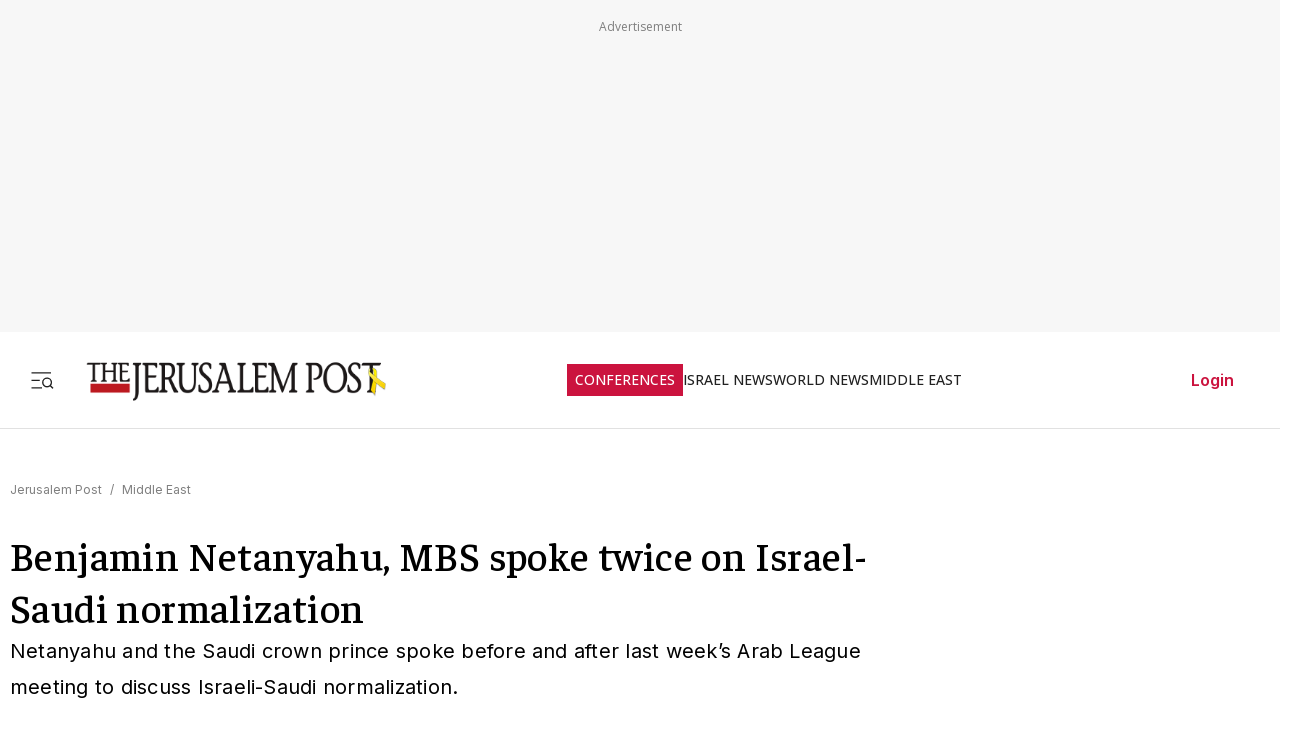

--- FILE ---
content_type: text/javascript
request_url: https://rumcdn.geoedge.be/f7ae3efe-f9e8-44be-8cf9-3b564afd5f4b/grumi.js
body_size: 102598
content:
var grumiInstance = window.grumiInstance || { q: [] };
(function createInstance (window, document, options = { shouldPostponeSample: false }) {
	!function r(i,o,a){function s(n,e){if(!o[n]){if(!i[n]){var t="function"==typeof require&&require;if(!e&&t)return t(n,!0);if(c)return c(n,!0);throw new Error("Cannot find module '"+n+"'")}e=o[n]={exports:{}};i[n][0].call(e.exports,function(e){var t=i[n][1][e];return s(t||e)},e,e.exports,r,i,o,a)}return o[n].exports}for(var c="function"==typeof require&&require,e=0;e<a.length;e++)s(a[e]);return s}({1:[function(e,t,n){var r=e("./config.js"),i=e("./utils.js");t.exports={didAmazonWin:function(e){var t=e.meta&&e.meta.adv,n=e.preWinningAmazonBid;return n&&(t=t,!i.isEmptyObj(r.amazonAdvIds)&&r.amazonAdvIds[t]||(t=e.tag,e=n.amzniid,t.includes("apstag.renderImp(")&&t.includes(e)))},setAmazonParametersToSession:function(e){var t=e.preWinningAmazonBid;e.pbAdId=void 0,e.hbCid=t.crid||"N/A",e.pbBidder=t.amznp,e.hbCpm=t.amznbid,e.hbVendor="A9",e.hbTag=!0}}},{"./config.js":5,"./utils.js":24}],2:[function(e,t,n){var l=e("./session"),r=e("./urlParser.js"),m=e("./utils.js"),i=e("./domUtils.js").isIframe,f=e("./htmlParser.js"),g=e("./blackList").match,h=e("./ajax.js").sendEvent,o=".amazon-adsystem.com",a="/dtb/admi",s="googleads.g.doubleclick.net",e="/pagead/",c=["/pagead/adfetch",e+"ads"],d=/<iframe[^>]*src=['"]https*:\/\/ads.\w+.criteo.com\/delivery\/r\/.+<\/iframe>/g,u={};var p={adsense:{type:"jsonp",callbackName:"a"+ +new Date,getJsUrl:function(e,t){return e.replace("output=html","output=json_html")+"&callback="+t},getHtml:function(e){e=e[m.keys(e)[0]];return e&&e._html_},shouldRender:function(e){var e=e[m.keys(e)[0]],t=e&&e._html_,n=e&&e._snippet_,e=e&&e._empty_;return n&&t||e&&t}},amazon:{type:"jsonp",callbackName:"apstag.renderImp",getJsUrl:function(e){return e.replace("/admi?","/admj?").replace("&ep=%7B%22ce%22%3A%221%22%7D","")},getHtml:function(e){return e.html},shouldRender:function(e){return e.html}},criteo:{type:"js",getJsHtml:function(e){var t,n=e.match(d);return n&&(t=(t=n[0].replace(/iframe/g,"script")).replace(/afr.php|display.aspx/g,"ajs.php")),e.replace(d,t)},shouldRender:function(e){return"loading"===e.readyState}}};function y(e){var t,n=e.url,e=e.html;return n&&((n=r.parse(n)).hostname===s&&-1<c.indexOf(n.pathname)&&(t="adsense"),-1<n.hostname.indexOf(o))&&-1<n.pathname.indexOf(a)&&(t="amazon"),(t=e&&e.match(d)?"criteo":t)||!1}function v(r,i,o,a){e=i,t=o;var e,t,n,s=function(){e.src=t,h({type:"adfetch-error",meta:JSON.stringify(l.meta)})},c=window,d=r.callbackName,u=function(e){var t,n=r.getHtml(e),e=(l.bustedUrl=o,l.bustedTag=n,r.shouldRender(e));t=n,(t=f.parse(t))&&t.querySelectorAll&&(t=m.map(t.querySelectorAll("[src], [href]"),function(e){return e.src||e.href}),m.find(t,function(e){return g(e).match}))&&h({type:"adfetch",meta:JSON.stringify(l.meta)}),!a(n)&&e?(t=n,"srcdoc"in(e=i)?e.srcdoc=t:((e=e.contentWindow.document).open(),e.write(t),e.close())):s()};for(d=d.split("."),n=0;n<d.length-1;n++)c[d[n]]={},c=c[d[n]];c[d[n]]=u;var u=r.getJsUrl(o,r.callbackName),p=document.createElement("script");p.src=u,p.onerror=s,p.onload=function(){h({type:"adfetch-loaded",meta:JSON.stringify(l.meta)})},document.scripts[0].parentNode.insertBefore(p,null)}t.exports={shouldBust:function(e){var t,n=e.iframe,r=e.url,e=e.html,r=(r&&n&&(t=i(n)&&!u[n.id]&&y({url:r}),u[n.id]=!0),y({html:e}));return t||r},bust:function(e){var t=e.iframe,n=e.url,r=e.html,i=e.doc,o=e.inspectHtml;return"jsonp"===(e=p[y(e)]).type?v(e,t,n,o):"js"===e.type?(t=i,n=r,i=(o=e).getJsHtml(n),l.bustedTag=n,!!o.shouldRender(t)&&(t.write(i),!0)):void 0},checkAndBustFriendlyAmazonFrame:function(e,t){(e=e.defaultView&&e.defaultView.frameElement&&e.defaultView.frameElement.id)&&e.startsWith("apstag")&&(l.bustedTag=t)}}},{"./ajax.js":3,"./blackList":4,"./domUtils.js":8,"./htmlParser.js":13,"./session":21,"./urlParser.js":23,"./utils.js":24}],3:[function(e,t,n){var i=e("./utils.js"),o=e("./config.js"),r=e("./session.js"),a=e("./domUtils.js"),s=e("./jsUtils.js"),c=e("./methodCombinators.js").before,d=e("./tagSelector.js").getTag,u=e("./constants.js"),e=e("./natives.js"),p=e.fetch,l=e.XMLHttpRequest,m=e.Request,f=e.TextEncoder,g=e.postMessage,h=[];function y(e,t){e(t)}function v(t=null){i.forEach(h,function(e){y(e,t)}),h.push=y}function b(e){return e.key=r.key,e.imp=e.imp||r.imp,e.c_ver=o.c_ver,e.w_ver=r.wver,e.w_type=r.wtype,e.b_ver=o.b_ver,e.ver=o.ver,e.loc=location.href,e.ref=document.referrer,e.sp=r.sp||"dfp",e.cust_imp=r.cust_imp,e.cust1=r.meta.cust1,e.cust2=r.meta.cust2,e.cust3=r.meta.cust3,e.caid=r.meta.caid,e.scriptId=r.scriptId,e.crossOrigin=!a.isSameOriginWin(top),e.debug=r.debug,"dfp"===r.sp&&(e.qid=r.meta.qid),e.cdn=o.cdn||void 0,o.accountType!==u.NET&&(e.cid=r.meta&&r.meta.cr||123456,e.li=r.meta.li,e.ord=r.meta.ord,e.ygIds=r.meta.ygIds),e.at=o.accountType.charAt(0),r.hbTag&&(e.hbTag=!0,e.hbVendor=r.hbVendor,e.hbCid=r.hbCid,e.hbAdId=r.pbAdId,e.hbBidder=r.pbBidder,e.hbCpm=r.hbCpm,e.hbCurrency=r.hbCurrency),"boolean"==typeof r.meta.isAfc&&(e.isAfc=r.meta.isAfc,e.isAmp=r.meta.isAmp),r.meta.hasOwnProperty("isEBDA")&&"%"!==r.meta.isEBDA.charAt(0)&&(e.isEBDA=r.meta.isEBDA),r.pimp&&"%_pimp%"!==r.pimp&&(e.pimp=r.pimp),void 0!==r.pl&&(e.preloaded=r.pl),e.site=r.site||a.getTopHostname(),e.site&&-1<e.site.indexOf("safeframe.googlesyndication.com")&&(e.site="safeframe.googlesyndication.com"),e.isc=r.isc,r.adt&&(e.adt=r.adt),r.isCXM&&(e.isCXM=!0),e.ts=+new Date,e.bdTs=o.bdTs,e}function w(t,n){var r=[],e=i.keys(t);return void 0===n&&(n={},i.forEach(e,function(e){void 0!==t[e]&&void 0===n[e]&&r.push(e+"="+encodeURIComponent(t[e]))})),r.join("&")}function E(e){e=i.removeCaspr(e),e=r.doubleWrapperInfo.isDoubleWrapper?i.removeWrapperXMP(e):e;return e=4e5<e.length?e.slice(0,4e5):e}function j(t){return function(){var e=arguments[0];return e.html&&(e.html=E(e.html)),e.tag&&(e.tag=E(e.tag)),t.apply(this,arguments)}}e=c(function(e){var t;e.hasOwnProperty("byRate")&&!e.byRate||(t=a.getAllUrlsFromAllWindows(),"sample"!==e.r&&"sample"!==e.bdmn&&t.push(e.r),e[r.isPAPI&&"imaj"!==r.sp?"vast_content":"tag"]=d(),e.urls=JSON.stringify(t),e.hc=r.hc,e.vastUrls=JSON.stringify(r.vastUrls),delete e.byRate)}),c=c(function(e){e.meta=JSON.stringify(r.meta),e.client_size=r.client_size});function O(e,t){var n=new l;n.open("POST",e),n.setRequestHeader("Content-type","application/x-www-form-urlencoded"),n.send(w(t))}function A(t,e){return o=e,new Promise(function(t,e){var n=(new f).encode(w(o)),r=new CompressionStream("gzip"),i=r.writable.getWriter();i.write(n),i.close(),new Response(r.readable).arrayBuffer().then(function(e){t(e)}).catch(e)}).then(function(e){e=new m(t,{method:"POST",body:e,mode:"no-cors",headers:{"Content-type":"application/x-www-form-urlencoded","Accept-Language":"gzip"}});p(e)});var o}function T(e,t){p&&window.CompressionStream?A(e,t).catch(function(){O(e,t)}):O(e,t)}function _(e,t){r.hasFrameApi&&!r.frameApi?g.call(r.targetWindow,{key:r.key,request:{url:e,data:t}},"*"):T(e,t)}r.frameApi&&r.targetWindow.addEventListener("message",function(e){var t=e.data;t.key===r.key&&t.request&&(T((t=t.request).url,t.data),e.stopImmediatePropagation())});var I,x={};function k(r){return function(n){h.push(function(e){if(e&&e(n),n=b(n),-1!==r.indexOf(o.reportEndpoint,r.length-o.reportEndpoint.length)){var t=r+w(n,{r:!0,html:!0,ts:!0});if(!0===x[t]&&!(n.rbu||n.is||3===n.rdType||n.et))return}x[t]=!0,_(r,n)})}}let S="https:",C=S+o.apiUrl+o.reportEndpoint;t.exports={sendInit:s.once(c(k(S+o.apiUrl+o.initEndpoint))),sendReport:e(j(k(S+o.apiUrl+o.reportEndpoint))),sendError:k(S+o.apiUrl+o.errEndpoint),sendDebug:k(S+o.apiUrl+o.dbgEndpoint),sendStats:k(S+o.apiUrl+(o.statsEndpoint||"stats")),sendEvent:(I=k(S+o.apiUrl+o.evEndpoint),function(e,t){var n=o.rates||{default:.004},t=t||n[e.type]||n.default;Math.random()<=t&&I(e)}),buildRbuReport:e(j(b)),sendRbuReport:_,processQueue:v,processQueueAndResetState:function(){h.push!==y&&v(),h=[]},setReportsEndPointAsFinished:function(){x[C]=!0},setReportsEndPointAsCleared:function(){delete x[C]}}},{"./config.js":5,"./constants.js":6,"./domUtils.js":8,"./jsUtils.js":14,"./methodCombinators.js":16,"./natives.js":17,"./session.js":21,"./tagSelector.js":22,"./utils.js":24}],4:[function(e,t,n){var d=e("./utils.js"),r=e("./config.js"),u=e("./urlParser.js"),i=r.domains,o=r.clkDomains,e=r.bidders,a=r.patterns.wildcards;var s,p={match:!1};function l(e,t,n){return{match:!0,bdmn:e,ver:t,bcid:n}}function m(e){return e.split("").reverse().join("")}function f(n,e){var t,r;return-1<e.indexOf("*")?(t=e.split("*"),r=-1,d.every(t,function(e){var e=n.indexOf(e,r+1),t=r<e;return r=e,t})):-1<n.indexOf(e)}function g(e,t,n){return d.find(e,t)||d.find(e,n)}function h(e){return e&&"1"===e.charAt(0)}function c(c){return function(e){var n,r,i,e=u.parse(e),t=e&&e.hostname,o=e&&[e.pathname,e.search,e.hash].join("");if(t){t=[t].concat((e=(e=t).split("."),d.fluent(e).map(function(e,t,n){return n.shift(),n.join(".")}).val())),e=d.map(t,m),t=d.filter(e,function(e){return void 0!==c[e]});if(t&&t.length){if(e=d.find(t,function(e){return"string"==typeof c[e]}))return l(m(e),c[e]);var a=d.filter(t,function(e){return"object"==typeof c[e]}),s=d.map(a,function(e){return c[e]}),e=d.find(s,function(t,e){return r=g(d.keys(t),function(e){return f(o,e)&&h(t[e])},function(e){return f(o,e)}),n=m(a[e]),""===r&&(e=s[e],i=l(n,e[r])),r});if(e)return l(n,e[r],r);if(i)return i}}return p}}function y(e){e=e.substring(2).split("$");return d.map(e,function(e){return e.split(":")[0]})}t.exports={match:function(e,t){var n=c(i);return t&&"IFRAME"===t.toUpperCase()&&(t=c(o)(e)).match?(t.rdType=2,t):n(e)},matchHB:(s=c(e),function(e){var e=e.split(":"),t=e[0],e=e[1],e="https://"+m(t+".com")+"/"+e,e=s(e);return e.match&&(e.bdmn=t),e}),matchAgainst:c,matchPattern:function(t){var e=g(d.keys(a),function(e){return f(t,e)&&h(a[e])},function(e){return f(t,e)});return e?l("pattern",a[e],e):p},isBlocking:h,getTriggerTypes:y,removeTriggerType:function(e,t){var n,r=(i=y(e.ver)).includes(t),i=1<i.length;return r?i?(e.ver=(n=t,(r=e.ver).length<2||"0"!==r[0]&&"1"!==r[0]||"#"!==r[1]||(i=r.substring(0,2),1===(t=r.substring(2).split("$")).length)?r:0===(r=t.filter(function(e){var t=e.indexOf(":");return-1===t||e.substring(0,t)!==n})).length?i.slice(0,-1):i+r.join("$")),e):p:e}}},{"./config.js":5,"./urlParser.js":23,"./utils.js":24}],5:[function(e,t,n){t.exports={"ver":"0.1","b_ver":"0.5.480","blocking":true,"rbu":0,"silentRbu":0,"signableHosts":[],"onRbu":1,"samplePercent":-1,"debug":true,"accountType":"publisher","impSampleRate":0.007,"statRate":0.05,"apiUrl":"//gw.geoedge.be/api/","initEndpoint":"init","reportEndpoint":"report","statsEndpoint":"stats","errEndpoint":"error","dbgEndpoint":"debug","evEndpoint":"event","filteredAdvertisersEndpoint":"v1/config/filtered-advertisers","rdrBlock":true,"ipUrl":"//rumcdn.geoedge.be/grumi-ip.js","altTags":[],"hostFilter":[],"maxHtmlSize":0.4,"reporting":true,"advs":{},"creativeWhitelist":{},"heavyAd":false,"cdn":"cloudfront-canary-mimic","domains":{"moc.xinus-lepat.2rt":"1#1:64589","moc.aekiseprek":"1#1:64589","tra.tfirnimul":"1#1:64589","moc.sm-tniopxda.4v-tsaesu-btr":"1#1:64589","moc.noisufsbup-sda.b-rekcart":"1#1:64589","moc.esuohecipscitamora":"1#1:64589","pot.edondib.buekrt":"1#1:64589","zyx.563ebhfewa":"1#1:64589","ofni.htaprider.9su-og":"1#1:64589","lol.axryui.sppa":"1#1:64589","moc.aidem-sserpxeila.stessa":"1#1:64589","moc.ndcsca":"1#1:64589","zyx.kutal-5mrex":"1#1:64589","emem.allizda":"1#1:64589","ten.tnorfduolc.oemwngu0ijm12d":"1#1:64589","kcilc.npv-tcennoc":"1#1:64589","moc.ytirucesllawrebycym":"1#1:64589","moc.bulcderauqs.citats":"1#1:64589","moc.sdaderk.ndc":"1#1:64589","moc.emme-aenil.www":"1#1:64589","ten.swodniw.eroc.bew.31z.8110913033e3033e3033e":"1#1:64589","ppa.naecolatigidno.d2vj4-ppa-krahs":"1#1:64589","enilno.niarbomem":"1#1:64589","zyx.latipac-segaw":"1#1:64589","moc.kbuctkba":"1#1:64589","sbs.sx37fk":"1#1:64589","tser.ilppalraps":"1#1:64589","enilno.ronixaluqrev":"1#1:64589","nuf.fb-yrtun":"1#1:64589","orp.vakiwiwub":"1#1:64589","retnec.agodsomlas":"1#1:64589","ppa.naecolatigidno.au6jw-ppa-daehremmah":"1#1:64589","enilno.yxingoc":"1#1:64589","moc.tekcbe":"1#1:64589","moc.nedragrofemoh":"1#1:64589","moc.ppaukoreh.465f7831ee49-1bew-hsif-rats":"1#1:64589","moc.ppaukoreh.079b09f0a734-15343-dnalsi-dedraug":"1#1:64589","ten.swodniw.eroc.bew.31z.3110913033e3033e3033e":"1#1:64589","evil.kuytirucesevitcacp":"1#1:64589","ppa.yfilten.79c490f6-93901102106202-taigalp-eralfduolc":"1#1:64589","ppa.yfilten.ec2e1d6d-74901102106202-taigalp-eralfduolc":"1#1:64589","ppa.yfilten.e6efe4f3-83011102106202-taigalp-eralfduolc":"1#1:64589","pohs.oxemlid":"1#1:64589","moc.iloterb":"1#1:64589","latigid.mhtirogla-hsac":"1#1:64589","ni.oc.kcilctobor.g5b34f37ccbuh0cgsn5d":"1#1:64589","oi.krtt.yj8xd":"1#1:64589","uoyc.12swenyraunaj":"1#1:64589","moc.troppustnailirb":"1#1:64589","tser.metirgepra":"1#1:64589","tser.ilpxecslob":"1#1:64589","tser.neruflaevu":"1#1:64589","etisbew.llewlativ":"1#1:64589","orp.onarueipas":"1#1:64589","ppa.naecolatigidno.ywu85-effocpohs":"1#1:64589","ppa.yfilten.e81c9162-63901112106202-taigalp-eralfduolc":"1#1:64589","ppa.yfilten.d005f449-24901112106202-taigalp-eralfduolc":"1#1:64589","moc.fskistul":"1#1:64589","moc.noskcirekcire":"1#1:64589","moc.sedittfardbew.apl":"1#1:64589","moc.emduoltaraeh.dnal":"1#1:64589","ppa.yfilten.075652c2-10659002106202-taigalp-eralfduolc":"1#1:64589","golb.ilpohs":"1#1:64589","tif.tamkinqbb":"1#1:64589","orp.7x7gp.ppa":"1#1:64589","ppa.naecolatigidno.fqgs9-ppa-daehremmah":"1#1:64589","moc.ppaukoreh.aea6459eed0d-sepicer-enignekooc":"1#1:64589","erots.negevol":"1#1:64589","ten.swodniw.eroc.bew.31z.zdlrowerutinruf":"1#1:64589","evil.seidoofotces":"1#1:64589","etis.xeuqrotevird":"1#1:64589","etis.xevirdraeg":"1#1:64589","erots.pohsraey23yppah":"1#1:64589","sbs.oitnaleryp":"1#1:64589","pohs.soemaya":"1#1:64589","sbs.iyiqeso":"1#1:64589","aidem.edrevehgib":"1#1:64589","ved.segap.i31-3op.39757d82":"1#1:64589","ur.ymedacarotkeps":"1#1:64589","su.swenweivraelc":"1#1:64589","moc.se-golbneerg":"1#1:64589","ten.ainak":"1#1:64589","zyx.akanasemakpohs":"1#1:64589","ppa.yfilten.7735efc5-93500102106202-taigalp-eralfduolc":"1#1:64589","ppa.yfilten.a614a7c1-40400102106202-taigalp-eralfduolc":"1#1:64589","moc.niksaramsoc":"1#1:64589","moc.udenefgnehz.mnaij":"1#1:64589","moc.udenefgnehz":"1#1:64589","ten.swodniw.eroc.bew.91z.1yapkunamfv":"1#1:64589","moc.abassahuom":"1#1:64589","moc.ppaeerfytinifni.oirepo":"1#1:64589","ten.swodniw.eroc.bew.31z.6p9m5n2r":"1#1:64589","moc.ppaukoreh.ad54dbe99f0c-sepicer-noisivlaem":"1#1:64589","orp.noivaro":"1#1:64589","enilno.slppus":"1#1:64589","moc.stegdiw-latsyrc":"1#1:64589","gro.taerg-si.airolf":"1#1:64589","moc.abuzusayog":"1#1:64589","etis.hcetaremyz":"1#1:64589","golb.womsklatytrid":"1#1:64589","moc.buhzzubdar":"1#1:64589","niw.u84ocnip":"1#1:64589","ppa.yfilten.733ea41e-34801102106202-taigalp-eralfduolc":"1#1:64589","ppa.yfilten.bfbb7d7a-44701102106202-taigalp-eralfduolc":"1#1:64589","ppa.yfilten.ebdc75f9-01801102106202-taigalp-eralfduolc":"1#1:64589","ofni.fsmr.aynud":"1#1:64589","orp.dnuoraderp":"1#1:64589","moc.elttobsdnertefiltrams":"1#1:64589","moc.yonsdnertefiltrams":"1#1:64589","moc.yojsdnertefiltrams":"1#1:64589","moc.xifsdnertefiltrams":"1#1:64589","etis.mprevird":"1#1:64589","moc.secapsnaecolatigid.ndc.1pgs.f014495661762d6f-od":"1#1:64589","orp.driewehsac":"1#1:64589","enilno.anitorlasac":"1#1:64589","evil.kuderucesdetavitcacp":"1#1:64589","nuf.pihcavon.dneghtron":"1#1:64589","zzub.raepeszevs":"1#1:64589","ten.etis-taerg.airolf":"1#1:64589","ku.oc.enizagamsrevolgod":"1#1:64589","kcilc.naelusib.ue":"1#1:64589","moc.tellaw-noznif":"1#1:64589","moc.etinuworg":"1#1:64589","ppa.yfilten.26ce57e0-92010102106202-taigalp-eralfduolc":"1#1:64589","moc.spitnoitcetorpecived.38":"1#1:64589","moc.niwsdnertefiltrams":"1#1:64589","enilno.isewtywen":"1#1:64589","enilno.1-ak-diks":"1#1:64589","retnec.aicositnac":"1#1:64589","evil.teydekooctonmi":"1#1:64589","gro.igujux":"1#1:64589","moc.atenom-noznif":"1#1:64589","evil.icjdherp":"1#1:64589","moc.sredaersgolb":"1#1:64589","moc.xenozcnysaidem":"1#1:64589","smetsys.draugefaselibom":"1#1:64589","moc.buhecnadiugssenllew":"1#1:64589","ten.dferuza.10z.metg5hyevhdfuead-yrc":"1#1:64589","pot.idwrbbypgw":"1#1:64589","evil.eciovamzalp":"1#1:64589","moc.tnetnoc-xepa":"1#1:64589","moc.dib-yoj.ed-pmi-vda":"1#1:64589","moc.danosiof.st":"1#1:64589","moc.aeesud":"1#1:64589","ten.hcetiaor.gnikcart":"1#1:64589","zyx.5xi":"1#1:64589","ten.dferuza.10z.hddh9bmere0fza6h-wjb":"1#1:64589","pot.063htapecart":"1#1:64589","pohs.ecnerefertenbew6202":"1#1:64589","moc.gnicnanif-noznif":"1#1:64589","ppa.yfilten.75dc61ad-21111102106202-taigalp-eralfduolc":"1#1:64589","moc.lujarlatahis":"1#1:64589","ten.swodniw.eroc.bew.31z.9x2k7m5r":"1#1:64589","ten.swodniw.eroc.bolb.wfxjszgooojeikaxwuav3005":"1#1:64589","moc.bulcsdoognteg.12":"1#1:64589","tser.abaicfarts":"1#1:64589","etis.moolbetuor":"1#1:64589","moc.tnelonezavled":"1#1:64589","sbs.damevaw":"1#1:64589","retnec.esuanroloc":"1#1:64589","gro.syalptrats.www":"1#1:64589","orp.newradmyglamirp":"1#1:64589","orp.artnelez":"1#1:64589","ppa.naecolatigidno.vyvzf-ppa-laes":"1#1:64589","ofni.yssruk-ia":"1#1:64589","kcilc.retsilb":"1#1:64589","moc.sthgil-stroper-daer":"1#1:64589","pohs.orokuy":"1#1:64589","em.gssm.8yn7g":"1#1:64589","orp.euqen-77ecnanif":"1#1:64589","enilno.tebxx33.ppapu":"1#1:64589","moc.y516wy.ppapu":"1#1:64589","moc.oegneve":"1#1:64589","etis.skcirtsuinegssenllew":"1#1:64589","moc.riaiam":"1#1:64589","ur.senzibtnaillirbkilrebaf":"1#1:64589","ten.swodniw.eroc.bew.91z.pialnanambv":"1#1:64589","moc.latrophcetegdirb.g67qff37ccbuhgsp6o5d":"1#1:64589","tser.namongammi":"1#1:64589","kcilc.eyawwen":"1#1:64589","moc.ppaukoreh.f12d27dbbce8-04008-eltsac-eneres":"1#1:64589","ppa.yfilten.5ecd8db3-73011112106202-taigalp-eralfduolc":"1#1:64589","su.swenepocsgnidnert":"1#1:64589","ten.swodniw.eroc.bew.31z.7110913033e3033e3033e":"1#1:64589","orp.mdrehalced":"1#1:64589","ppa.yfilten.d2f43062-11401102106202-taigalp-eralfduolc":"1#1:64589","enilno.teefretteb":"1#1:64589","moc.niwababla":"1#1:64589","moc.niwniwtabo":"1#1:64589","moc.og885ecaps":"1#1:64589","moc.dtapmexhd":"1#1:64589","pohs.otikuy":"1#1:64589","gro.draob-ym.arativ":"1#1:64589","moc.861lctqc":"1#1:64589","moc.ppaukoreh.692a8dc4cce4-sepicer-noisivdoof":"1#1:64589","enilno.onailatirelleh":"1#1:64589","rb.moc.rotagtsohetisuem.3461580.0000215948671ejoheduasatsiver":"1#1:64589","orp.cahpaevvar":"1#1:64589","aidem.etnocibsib":"1#1:64589","etis.elxarac":"1#1:64589","moc.dasa-ecivresotua":"1#1:64589","moc.ailateprion":"1#1:64589","moc.atcontsul":"1#1:64589","oi.bew24.oneeuq":"1#1:64589","wp.yartnadrev.rp":"1#1:64589","moc.spityliadyhtlaeh.slaed":"1#1:64589","ten.redisnizibwohs.evisulcxe":"1#1:64589","ten.swodniw.eroc.bew.1z.uyowesip":"1#1:64589","moc.ppaukoreh.a8c10679f4a5-regnilsrovalferehw":"1#1:64589","moc.ppaukoreh.93e873753d8e-seton-reyaletsat":"1#1:64589","gro.yobelidocorc":"1#1:64589","gro.ruemes":"1#1:64589","moc.ogajkinakem":"1#1:64589","ofni.orpscitylana":"1#1:64589","moc.esabecruoshtlaeh":"1#1:64589","ten.swodniw.eroc.bew.31z.as4x42esa":"1#1:64589","gro.etisehcin.arativ":"1#1:64589","enilno.sgabdnahetot":"1#1:64589","moc.su.edoc-omorp-teboor":"1#1:64589","ten.hp33nn":"1#1:64589","moc.hsifratstnelis":"1#1:64589","ppa.yfilten.fee0e513-33601102106202-taigalp-eralfduolc":"1#1:64589","moc.yrotsnamowssenlew.xm-3ivartlu":"1#1:64589","etis.cilrebafym":"1#1:64589","moc.ppaukoreh.636c9eb20d07-ncbvsjpsoi":"1#1:64589","moc.ppaukoreh.b2cbba399c89-swenstnemniatretne":"1#1:64589","erots.moolgnivil":"1#1:64589","moc.ppaukoreh.0e3789b25a89-oidutsamaronaphsop":"1#1:64589","moc.ppaukoreh.c8cab5cd7698-ediug-noisufecips":"1#1:64589","moc.ppaukoreh.7fc2f010d4c0-semajnotgnivoc":"1#1:64589","gro.taerg-si.hainmo":"1#1:64589","ppa.naecolatigidno.m7xh3-ppa-hsifnwolc":"1#1:64589","ni.oc.yfirevnamuh.g7p4ce37ccbuh0f15n5d":"1#1:64589","moc.lf052acirema":"1#1:64589","moc.dlarehlanruojswen":"1#1:64589","orp.emaghself":"1#1:64589","moc.spitnoitcetorpecived.69":"1#1:64589","ppa.yfilten.d2c88387-55904102106202-taigalp-eralfduolc":"1#1:64589","moc.ykssdnertefiltrams":"1#1:64589","gro.reggolbi.oneeuq":"1#1:64589","moc.selcitraracso":"1#1:64589","niw.r15ocnip":"1#1:64589","tser.ovilshcrap":"1#1:64589","ofni.yltuotguatuat":"1#1:64589","ten.wensgniwnepo":"1#1:64589","evil.edyadotstcetorpcp":"1#1:64589","ppa.naecolatigidno.smaws-ppa-retsbol":"1#1:64589","zyx.niamodniw":"1#1:64589","ofni.htaprider.7su-og":"1#1:64589","moc.sgtvo":"1#1:64589","moc.kcaskcurazile":"1#1:64589","gro.ekolydnac":"1#1:64589","oi.citamdib.611sda":"1#1:64589","ten.dferuza.10z.xafewf3eed7dxbdd-vic":"1#1:64589","gs.pnf":"1#1:64589","moc.sr1m":"1#1:64589","zyx.daibompxe":"1#1:64589","moc.scitueparehttsurt":"1#1:64589","ecaps.vdekciw":"1#1:64589","moc.opmilopmacgnippohsatsivni":"1#1:64589","ppa.naecolatigidno.jv9wu-ppa-hsifyllej":"1#1:64589","ten.swodniw.eroc.bew.91z.1uyynolkimfe":"1#1:64589","latigid.nidnelb":"1#1:64589","ppa.yfilten.a6e13dff-60111102106202-taigalp-eralfduolc":"1#1:64589","di.ca.kmu.biligid":"1#1:64589","ssenisub.elytsefilytivegnol.5p":"1#1:64589","ten.swodniw.eroc.bew.31z.pohsyhsoom":"1#1:64589","ni.noihsaf-au.rulev":"1#1:64589","ten.swodniw.eroc.bew.91z.1yiirgnal":"1#1:64589","moc.anerarirnef":"1#1:64589","tser.aenavnappa":"1#1:64589","tser.nunedcepxe":"1#1:64589","em.gssm.ytisrevniiugnidart":"1#1:64589","tser.tabbactits":"1#1:64589","enilno.tfarclwob":"1#1:64589","etis.noisnepsusevird":"1#1:64589","sbs.olivatnero":"1#1:64589","ppa.naecolatigidno.j5e8w-krowtra":"1#1:64589","orp.anirovlar":"1#1:64589","moc.lrrigruoysiereh.zkgbzv":"1#1:64589","orp.dacasnocnif":"1#1:64589","ur.ayella-neris":"1#1:64589","ur.61radel":"1#1:64589","moc.latrophcetegdirb.0ef9je37ccbuhoiqan5d":"1#1:64589","ur.cilrebafevaliem":"1#1:64589","moc.sdddrofla":"1#1:64589","moc.tiderctnemyolpmefles":"1#1:64589","di.lodid":"1#1:64589","pohs.aja-inisid":"1#1:64589","ppa.naecolatigidno.x3ul4-ppa-krahs":"1#1:64589","erots.swodniw-www.adhc-otua":"1#1:64589","moc.simaretokni":"1#1:64589","tser.nigaplilag":"1#1:64589","enilno.axeqlu":"1#1:64589","ecaps.irdom":"1#1:64589","ppa.naecolatigidno.oolr7-nasa-agoy":"1#1:64589","pohs.lanonoihsaf":"1#1:64589","etis.xilraeh":"1#1:64589","ur.mam-latrop":"1#1:64589","moc.dleifetihw-mossolb-secapsefilardniham":"1#1:64589","zyx.etisediug":"1#1:64589","ppa.naecolatigidno.t6j3i-ppa-hsifnwolc":"1#1:64589","orp.essidirdec":"1#1:64589","ni.oc.yfirevnamuh.0fabte37ccbuho46kn5d":"1#1:64589","moc.wonenozdrawer.tramlaw50":"1#1:64589","moc.gnuztutsretnuelleiznanif":"1#1:64589","ten.nuf4klat.nocmeg":"1#1:64589","moc.anymneddih":"1#1:64589","orp.subitatpulov-77ecnanif":"1#1:64589","ten.swodniw.eroc.bolb.ypnjtkrlznsrhdqgfqja1005":"1#1:64589","ofni.ytnuobehterahs":"1#1:64589","moc.ydeenteg.r":"1#1:64589","moc.segdirbdaereno":"1#1:64589","retnec.eotofumklub":"1#1:64589","aidem.avnirlupoc":"1#1:64589","erots.pohsraey82yppah":"1#1:64589","erots.pohsraey33yppah":"1#1:64589","erots.sucofmlac":"1#1:64589","gro.nollitsop-red":"1#1:64589","moc.ppaukoreh.90fa912e63ed-emohnailerua":"1#1:64589","moc.uadetagnoleyrevnib":"1#1:64589","ppa.yfilten.72ff5f-serojafla-gnivirht--5ed8600790f7f35ce815e696":"1#1:64589","su.robrahaedi":"1#1:64589","ppa.yfilten.9ade099e-45501102106202-taigalp-eralfduolc":"1#1:64589","ten.swodniw.eroc.bew.31z.1q8t7p4n":"1#1:64589","ten.swodniw.eroc.bew.31z.emalg":"1#1:64589","moc.xelavavnoxew":"1#1:64589","moc.sbojppv":"1#1:64589","moc.ppaukoreh.d81fb56cdc10-89187-rot-gnimoolb":"1#1:64589","moc.golbesuaidem.apl":"1#1:64589","moc.ezauw.oibdem":"1#1:64589","moc.ppaukoreh.3d8b3e24a827-yferutinruf":"1#1:64589","ten.swodniw.eroc.bew.31z.6q2x9p4n":"1#1:64589","etis.noitingiotom":"1#1:64589","pot.aokxcdtijx":"1#1:64589","tser.irfebabosi":"1#1:64589","moc.yfevila.ssenllew":"1#1:64589","ur.osloohcs":"1#1:64589","zyx.erotsadarp":"1#1:64589","moc.10ekatspivqbb":"1#1:64589","ur.ecalpcitehtse":"1#1:64589","ten.swodniw.eroc.bew.31z.yradnoces-4110913033e3033e3033e":"1#1:64589","moc.cllecivresgninaelcsdeer":"1#1:64589","ppa.yfilten.64e7638e-60800102106202-taigalp-eralfduolc":"1#1:64589","ppa.yfilten.ef31234f-24401102106202-taigalp-eralfduolc":"1#1:64589","oi.bew24.oirepo":"1#1:64589","ppa.yfilten.5ced7d8c-73111102106202-taigalp-eralfduolc":"1#1:64589","ppa.yfilten.1a05a321-94804102106202-taigalp-eralfduolc":"1#1:64589","moc.raelcsdnertefiltrams":"1#1:64589","sotua.trams-reffolaiceps-ecnahc-gnivig.www":"1#1:64589","tif.moolbtekcor.045y2":"1#1:64589","moc.kcilckcbrot":"1#1:64589","ten.arollesue":"1#1:64589","sbs.elozjoribkayah":"1#1:64589","ppa.naecolatigidno.mt5xf-ppa-surlaw":"1#1:64589","retnec.conanrgams":"1#1:64589","sbs.angidmucaz":"1#1:64589","ofni.htaprider.rtluv-og":"1#1:64589","moc.ruzah-konib.3rt":"1#1:64589","moc.ecarsussap.441075-tsetal":"1#1:64589","zyx.ubdstr":"1#1:64589","ten.dferuza.10z.fc7cmdkfeeva0hya-eex":"1#1:64589","moc.xtamytni":"1#1:64589","ofni.htaprider.2ue-og":"1#1:64589","moc.dnmbs.ue.bi":"1#1:64589","ecaps.zkzr24vbli":"1#1:64589","oi.citamdib.201sda":"1#1:64589","moc.eldoonksirb":"1#1:64589","cc.daol-lmth.5":"1#1:64589","moc.ecarsussap.331175-tsetal":"1#1:64589","riah.zxertyio.piv":"1#1:64589","moc.lairteerflla.2v":"1#1:64589","ten.eralgda.enigne.3ettemocda":"1#1:64589","moc.6ndcmb.ndc":"1#1:64589","ten.swodniw.eroc.bew.91z.1uyynolkim":"1#1:64589","pj.eciohc-ibanam":"1#1:64589","ppa.naecolatigidno.5hw27-2-ppa-daehremmah":"1#1:64589","pohs.1340-ue-nepo-tnuocca-ssenissub":"1#1:64589","knil.aw.mrof":"1#1:64589","moc.ppaukoreh.bf657c9f3ae5-buhqitrops":"1#1:64589","ppa.naecolatigidno.8d8oo-2-ppa-nihcru":"1#1:64589","tser.etnocenerc":"1#1:64589","orp.lacirtasid":"1#1:64589","enilno.ezoralizopikemamovofat":"1#1:64589","enilno.buheracaid":"1#1:64589","etis.xwolfraeg":"1#1:64589","orp.42suenp-tsrif":"1#1:64589","sbs.isosicofic":"1#1:64589","ten.swodniw.eroc.bew.31z.yradnoces-5110913033e3033e3033e":"1#1:64589","ppa.yfilten.e12f7270-03148002106202-taigalp-eralfduolc":"1#1:64589","em.gssm.a8sbx":"1#1:64589","ppa.yfilten.66717188-93901102106202-taigalp-eralfduolc":"1#1:64589","ppa.yfilten.bd7c8d8b-20901102106202-taigalp-eralfduolc":"1#1:64589","moc.bewsdnertefiltrams":"1#1:64589","moc.arfnisdnertefiltrams":"1#1:64589","moc.skrowavonarim":"1#1:64589","pot.4zivnif":"1#1:64589","moc.orpyromemxam":"1#1:64589","moc.iemocwyt":"1#1:64589","enilno.utoverimitumevuxinun":"1#1:64589","enilno.raewklisnabru":"1#1:64589","etis.pirtrotcev":"1#1:64589","etis.lrvt":"1#1:64589","gro.teniyar":"1#1:64589","ur.ngisedorp-sm":"1#1:64589","moc.sgnihtolc-ytfin":"1#1:64589","ur.ailotanafoerif":"1#1:64589","moc.rraegatsiver":"1#1:64589","ur.1srukenilno":"1#1:64589","ln.uroovkeinhcet":"1#1:64589","ofni.teb7x7gp.ppapu":"1#1:64589","ten.swodniw.eroc.bew.31z.9p2m7x5n":"1#1:64589","ten.hlatot.oirepo":"1#1:64589","moc.ppaukoreh.c222908d724f-seton-eslupepicer":"1#1:64589","tser.panacallop":"1#1:64589","moc.rekihsemaj":"1#1:64589","ten.swodniw.eroc.bew.31z.c4x42asac":"1#1:64589","ur.orpvonivtil":"1#1:64589","wp.yartnadrev.rh":"1#1:64589","moc.ediugxepaytilativ":"1#1:64589","ppa.yfilten.f43f5e1c-53501102106202-taigalp-eralfduolc":"1#1:64589","moc.tenif-hsac":"1#1:64589","moc.ppaukoreh.198990bab91f-assoi":"1#1:64589","etis.tfela-solcyc-llip":"1#1:64589","ten.swodniw.eroc.bew.31z.yradnoces-6110023033e3033e3033e":"1#1:64589","evil.nalodoz.www":"1#1:64589","ppa.naecolatigidno.8h4p7-ppa-hsifknom":"1#1:64589","ten.swodniw.eroc.bew.31z.kizb79owlzcsj021egassem":"1#1:64589","moc.ppaukoreh.b2c6622100a5-sepicer-xirtamdoof":"1#1:64589","moc.ppaukoreh.b14b4a5fed5f-seton-xirtamhsid":"1#1:64589","moc.ovivtcerid.www":"1#1:64589","gro.uoysekil.hainmo":"1#1:64589","enilno.ozpin":"1#1:64589","moc.htlaehsnem-emirp":"1#1:64589","etis.tluavxinoyrk":"1#1:64589","moc.yfonpyhyrt":"1#1:64589","kni.namgdag":"1#1:64589","ppa.yfilten.95eaec56-31801102106202-taigalp-eralfduolc":"1#1:64589","ppa.yfilten.c65fdc52-82801102106202-taigalp-eralfduolc":"1#1:64589","moc.meahcgnol.www":"1#1:64589","kcilc.reswoh":"1#1:64589","ppa.yfilten.4b7ff29a-85703102106202-taigalp-eralfduolc":"1#1:64589","moc.niarsdnertefiltrams":"1#1:64589","moc.lolsdnertefiltrams":"1#1:64589","moc.nussdnertefiltrams":"1#1:64589","pohs.ecnereferbewdetavele":"1#1:64589","ten.swodniw.eroc.bew.31z.4t9n7x2m":"1#1:64589","moc.topsgolb.azeugov":"1#1:64589","ni.oc.yfirevnamuh.gn5ucf37ccbuh8e34o5d":"1#1:64589","enilno.luzaahnixiac":"1#1:64589","moc.secapsnaecolatigid.ndc.3cyn.08343e08aceeade3-od":"1#1:64589","tser.iccirilehc":"1#1:64589","moc.mlacoivallem":"1#1:64589","tser.bmeergurri":"1#1:64589","moc.latrophcetegdirb.0e4pgf37ccbuh8iv7o5d":"1#1:64589","moc.ppaukoreh.b8128478f0f6-ediug-noisivrovalf":"1#1:64589","moc.ppaukoreh.2870e10c3b4d-seton-maertslaem":"1#1:64589","ppa.naecolatigidno.cx54b-2-ppa-nwarp-gnik":"1#1:64589","moc.lutnam-ikohnapot":"1#1:64589","moc.acemirproines":"1#1:64589","moc.scitsalpitagarp":"1#1:64589","zib.wonerehkcilc.kcart":"1#1:64589","moc.enozsemaglufyalp":"1#1:64589","moc.asuretnuhselpmas.91":"1#1:64589","ofni.daolnwodk4":"1#1:64589","ni.oc.kcilctobor.gsir6f37ccbuh8l3vn5d":"1#1:64589","ten.swodniw.eroc.bew.31z.spohszerutuf":"1#1:64589","ppa.naecolatigidno.hq4hq-ppa-hsifdlog":"1#1:64589","orp.ivneroc":"1#1:64589","ppa.yfilten.23104d11-94503112106202-taigalp-eralfduolc":"1#1:64589","ten.swodniw.eroc.bew.31z.aromef":"1#1:64589","ni.oc.yfirevnamuh.gli2lf37ccbuh8opdo5d":"1#1:64589","ten.dferuza.10z.2eybzhxerhgbjgca-rle":"1#1:64589","moc.xdanoev.20-xda":"1#1:64589","moc.gnidemdevlohp":"1#1:64589","moc.as.krapsykcul":"1#1:64589","moc.ur.kculagem":"1#1:64589","ofni.norfssepsz.op":"1#1:64589","gro.senildaehhtlaeh":"1#1:64589","moc.sdam3.4v-tsaesu-btr":"1#1:64589","moc.xdanoev.10-xda":"1#1:64589","moc.snalperacidem5202":"1#1:64589","ppa.naecolatigidno.eiuvv-ppa-hsifrats":"1#1:64589","pj.eivom-namgninnur-eht":"1#1:64589","moc.egarevelgolbeht":"1#1:64589","ecaps.cilrebaforp":"1#1:64589","ur.morphcetnim":"1#1:64589","moc.tenerevocsidpot.apl":"1#1:64589","moc.hsifratstnaligiv":"1#1:64589","etis.buhwenererutan":"1#1:64589","ppa.yfilten.633f0ec4-03111102106202-taigalp-eralfduolc":"1#1:64589","ten.swodniw.eroc.bew.31z.7110023033e3033e3033e":"1#1:64589","ten.swodniw.eroc.bew.74z.sdfdff23fsdfsd":"1#1:64589","moc.syelpelgoog.www":"1#1:64589","ni.oc.kcilctobor.gg4off37ccbuhgjn6o5d":"1#1:64589","uci.drawrofesir":"1#1:64589","moc.niksaramsoc.hcia":"1#1:64589","tser.ordyhensid":"1#1:64589","enilno.artnalroxiv":"1#1:64589","moc.skrowesuohleehw":"1#1:64589","em.gssm.jwdfbn":"1#1:64589","em.gssm.8o3bz":"1#1:64589","moc.yhpargotohpllurkkcin":"1#1:64589","ppa.naecolatigidno.296t7-ppa-nihplod":"1#1:64589","nuf.enozgniw.yalp":"1#1:64589","ten.swodniw.eroc.bew.31z.6n7q8p4t":"1#1:64589","moc.epyhrepusyoj.www":"1#1:64589","latigid.rovatini":"1#1:64589","tser.ouqnusotua":"1#1:64589","moc.ylbeew.10dractflg":"1#1:64589","tser.rolavimrev":"1#1:64589","moc.ppaukoreh.4e72d8a6944f-86109-nwad-gnirumrum":"1#1:64589","latigid.tpmorp-hsac":"1#1:64589","ppa.yfilten.0b55c766-53111112106202-taigalp-eralfduolc":"1#1:64589","moc.liimsf":"1#1:64589","ten.swodniw.eroc.bew.31z.cruuganuu":"1#1:64589","moc.nizagamopa":"1#1:64589","moc.iasswendlrow":"1#1:64589","moc.ezauw.oirepo":"1#1:64589","moc.bzpqcaf":"1#1:64589","ni.oc.kcilctobor.0ulmcf37ccbuh04t3o5d":"1#1:64589","tser.oibirioucs":"1#1:64589","orp.fortafoerp":"1#1:64589","tser.erycuddar":"1#1:64589","orp.nacnittair":"1#1:64589","aidem.emsidccacs":"1#1:64589","erots.pohsraey13yppah":"1#1:64589","ppa.naecolatigidno.bv3pu-3-ppa-llehsaes":"1#1:64589","pleh.suahotcod":"1#1:64589","orp.mine-77ecnanif":"1#1:64589","moc.xamorpomem":"1#1:64589","moc.avrueop.pl":"1#1:64589","moc.balyenruojssenllew.llew":"1#1:64589","moc.enizagamhtlaehgnidael":"1#1:64589","etis.buherocativ":"1#1:64589","etis.wolfefil":"1#1:64589","ppa.yfilten.63b691cb-95501102106202-taigalp-eralfduolc":"1#1:64589","ppa.yfilten.c10b91c9-93143102106202-taigalp-eralfduolc":"1#1:64589","moc.dnamedniwoneranem":"1#1:64589","pot.tmmvdp8g":"1#1:64589","etis.orimuf":"1#1:64589","moc.ppaukoreh.4dd88012dea2-sepicer-tsendoof":"1#1:64589","ppa.yfilten.ed68a304-41940112106202-taigalp-eralfduolc":"1#1:64589","ppa.yfilten.803a7b67-05501112106202-taigalp-eralfduolc":"1#1:64589","moc.yrusaert-noznif":"1#1:64589","pohs.2011-oaciutitser-ortsiger":"1#1:64589","ofni.prw-legne":"1#1:64589","moc.omajoweluyug":"1#1:64589","moc.rfkainamofni":"1#1:64589","ed.dlefneuh-gnitekram-ytic":"1#1:64589","ppa.yfilten.7f9debb4-60501102106202-taigalp-eralfduolc":"1#1:64589","etis.verotom":"1#1:64589","pohs.shcetniarbingoc":"1#1:64589","moc.ynnevahremag":"1#1:64589","orp.cartspozza":"1#1:64589","ssenisub.drahcrolexip.56t":"1#1:64589","ynapmoc.nevahtfiws.1956p":"1#1:64589","moc.yddubsgnivasroines":"1#1:64589","moc.hpmocedael":"1#1:64589","ppa.yfilten.c4c27787-43401102106202-taigalp-eralfduolc":"1#1:64589","ppa.yfilten.e1edf6b7-60211102106202-taigalp-eralfduolc":"1#1:64589","moc.aciremayliadndnert.02":"1#1:64589","moc.spitnoitcetorpecived.71":"1#1:64589","moc.ppaeerfytinifni.oneeuq":"1#1:64589","moc.lemmihwerdna":"1#1:64589","ten.swodniw.eroc.bew.31z.1q7k4t9x":"1#1:64589","ppa.yfilten.662f1ca2-80156102106202-taigalp-eralfduolc":"1#1:64589","moc.ppaeerfytinifni.inidrev":"1#1:64589","evil.sbuhnoihsaf":"1#1:64589","etis.nowhcilk":"1#1:64589","tser.usseftssim":"1#1:64589","etisbew.zoervc":"1#1:64589","ed.regnylreg":"1#1:64589","ppa.yfilten.5cb6af43-52503112106202-taigalp-eralfduolc":"1#1:64589","moc.golbotsevol.hainmo":"1#1:64589","ten.swodniw.eroc.bolb.oxyezqoexcfzuxnzodpc9004":"1#1:64589","moc.xenozcnysaidem.apl":"1#1:64589","moc.yy2ka.ndc":"1#1:64589","pot.xelfdib.gskt":"1#1:64589","ten.tnorfduolc.hdr30wt8ptlk1d":"1#1:64589","moc.gnifrus-tsaf.psd":"1#1:64589","moc.oeevo.sda.201sda":"1#1:64589","moc.doowdhgjz.sj":"1#1:64589","moc.semit-lacitcat":"1#1:64589","moc.sesulplexip.tsaesu-btr":"1#1:64589","zyx.eyeeulav":"1#1:64589","moc.btr-mueda.rekcart":"1#1:64589","enilno.kcartgma.kcart":"1#1:64589","moc.elytsyhtlaeheb":"1#1:64589","moc.laudividnikle":"1#1:64589","ten.swodniw.eroc.bolb.1814erotsatad":"1#1:64589","ten.swodniw.eroc.bew.91z.1yyapulnnnazz":"1#1:64589","moc.ppaukoreh.956c757ce787-buhauqiv":"1#1:64589","etis.eybaa":"1#1:64589","orp.ikragez-e":"1#1:64589","ppa.naecolatigidno.7in3a-ppa-nwarp-gnik":"1#1:64589","moc.ecnanifbaltiforp":"1#1:64589","pj.hcraeser-uresagas":"1#1:64589","etis.xevartun":"1#1:64589","ppa.yfilten.c22b69b3-14801102106202-taigalp-eralfduolc":"1#1:64589","orp.tebxx22.ppau":"1#1:64589","evil.kuseitirucestcefrepcp":"1#1:64589","moc.egapsdnertefiltrams":"1#1:64589","moc.bfsdnertefiltrams":"1#1:64589","ppa.lecrev.1000acifiton-ilppa":"1#1:64589","pohs.onihsay":"1#1:64589","ten.swodniw.eroc.bew.31z.5h5h45h454h54h":"1#1:64589","moc.secivdaresworbnaelc":"1#1:64589","moc.euqitirc-arucsbo":"1#1:64589","moc.sbalshtlaeh":"1#1:64589","etis.allitrotdnaocat":"1#1:64589","etis.etilletas-ogib":"1#1:64589","sbs.nuraxilehpo":"1#1:64589","ppa.naecolatigidno.pkvus-ppa-erutcetihcra":"1#1:64589","pot.qcfyrr":"1#1:64589","wp.yartnadrev.ku":"1#1:64589","moc.inisid-amuc-raseb-gnanem":"1#1:64589","moc.etageledroferiugcm":"1#1:64589","moc.utasrebokoj":"1#1:64589","moc.sulpyromemorp":"1#1:64589","moc.desutaesatidneb":"1#1:64589","moc.enoz-esirhcet.apl":"1#1:64589","su.troperlartuen":"1#1:64589","kcilc.tsacobor":"1#1:64589","ofni.suortsewokutaol":"1#1:64589","em.gssm.9w7z1":"1#1:64589","moc.ycnegaoidemodnal":"1#1:64589","tif.yddadruoysohw":"1#1:64589","moc.esiarehtfotra":"1#1:64589","moc.renniwabla":"1#1:64589","moc.roolfsdnertefiltrams":"1#1:64589","pohs.ozbru":"1#1:64589","ten.swodniw.eroc.bew.31z.6110023033e3033e3033e":"1#1:64589","pot.hbrntb84":"1#1:64589","ts.ppu.bew-ntmgn":"1#1:64589","tser.esrohbircs":"1#1:64589","aidem.oidarottam":"1#1:64589","etisbew.eractifirep":"1#1:64589","eno.ukarelesqbb":"1#1:64589","etis.uuuotian":"1#1:64589","moc.ppaukoreh.d992e53cefc8-mutcnasneergeht":"1#1:64589","gro.enilnoweivnepo":"1#1:64589","ppa.yfilten.11cfe430-83501102106202-taigalp-eralfduolc":"1#1:64589","moc.ycnegaraodnal":"1#1:64589","moc.czqwquen.ecnaij":"1#1:64589","enilno.nmoiselppa":"1#1:64589","moc.etnegruofni":"1#1:64589","moc.snoitcennoceracemirp.www":"1#1:64589","orp.poeraacpuc":"1#1:64589","moc.gnivileraculg":"1#1:64589","kcilc.u00u":"1#1:64589","aidem.orripcimod":"1#1:64589","latigid.xreveihca":"1#1:64589","gro.selahshtlaeh":"1#1:64589","enilno.ecipselpmis":"1#1:64589","ur.ksrogonhcenlos-rotaukave":"1#1:64589","etis.agru.www":"1#1:64589","moc.dirgaidemwolf":"1#1:64589","moc.2bezalbkcab.500-tsae-su.3s.060moctodtfosniwwwessiws":"1#1:64589","golb.yhtlaehwen":"1#1:64589","ppa.yfilten.e3afb78c-80501102106202-taigalp-eralfduolc":"1#1:64589","ppa.yfilten.a40ca326-10501102106202-taigalp-eralfduolc":"1#1:64589","ppa.yfilten.099da932-65401102106202-taigalp-eralfduolc":"1#1:64589","ppa.yfilten.1ba75f43-63601102106202-taigalp-eralfduolc":"1#1:64589","ofni.fsmr.ssupairp":"1#1:64589","pot.yppotdiulftug":"1#1:64589","tser.ortemgeram":"1#1:64589","moc.latrophcetegdirb.0d0qgf37ccbuhgs08o5d":"1#1:64589","orp.imina-77ecnanif":"1#1:64589","erots.ed-atsorperup":"1#1:64589","pj.elaselohwuojiloj":"1#1:64589","sbs.apicagofajap":"1#1:64589","ofni.swentsacwon.lht":"1#1:64589","moc.lanruojssenlleweroc.satinretea":"1#1:64589","ppa.yfilten.a07befd1-32211102106202-taigalp-eralfduolc":"1#1:64589","ppa.yfilten.c449ab6a-30514102106202-taigalp-eralfduolc":"1#1:64589","ten.swodniw.eroc.bew.31z.8q2m4r9x":"1#1:64589","moc.thcirhcaned.oveunle":"1#1:64589","pot.tjpqbmeecvxy":"1#1:64589","moc.gatbm.ndc":"1#1:64589","eniw.tropbewlausac":"1#1:64589","moc.esnefedtsohgduolc":"1#1:64589","moc.btrosdaeuh.4v-tsaesu-btr":"1#1:64589","moc.321eunevahcnif":"1#1:64589","zyx.c0i":"1#1:64589","ofni.htaprider.capa-og":"1#1:64589","moc.pohscitatseht.t":"1#1:64589","moc.pezpmjcm":"1#1:64589","ten.tnorfduolc.g4pvzepdaeq1d":"1#1:64589","ofni.htaprider.1su-og":"1#1:64589","pot.707185-etilx1":"1#1:64589","moc.qqniamodniamod":"1#1:64589","moc.lbngwqdk":"1#1:64589","moc.n699c":"1#1:64589","oi.citamdib.711sda":"1#1:64589","moc.niwtebtabo":"1#1:64589","moc.ecnerefnocgnitekramdnaselasnhs":"1#1:64589","ten.swodniw.eroc.bew.91z.1uyynolkimes":"1#1:64589","teb.777mtm.www":"1#1:64589","uoyc.02swenyraunaj":"1#1:64589","ni.oc.yfirevnamuh.gm6rte37ccbuh0abln5d":"1#1:64589","ppa.yfilten.2f7a5f1e-20111102106202-taigalp-eralfduolc":"1#1:64589","moc.wonstibahefilyhtlaeh":"1#1:64589","etis.kuaw-sdyaps-nef":"1#1:64589","evil.sdleihsbewwenerwoncp":"1#1:64589","ten.swodniw.eroc.bew.31z.oede8c7alzcsj021egassem":"1#1:64589","ten.swodniw.eroc.bew.31z.6n1q4p8t":"1#1:64589","wp.egdirbnioc.ed":"1#1:64589","tser.ikrepsitad":"1#1:64589","tser.arpirartxe":"1#1:64589","orp.dnopscnune":"1#1:64589","orp.rrahgcepxe":"1#1:64589","tser.lsptniuqs":"1#1:64589","moc.enneiditouq-etilativ":"1#1:64589","orp.arotnevox":"1#1:64589","ppa.naecolatigidno.v9es6-ppa-retsbol":"1#1:64589","moc.buhrewot-bew.apl":"1#1:64589","moc.eslupabidam":"1#1:64589","moc.ppaukoreh.6a2cfc976c07-5bew-hsif-rats":"1#1:64589","ac.noitcasetimgarhpoiratno":"1#1:64589","ur.nialnoanaylsenzibbf":"1#1:64589","kcilc.mrofobor":"1#1:64589","ten.troperzzubyliad.derutaef":"1#1:64589","moc.goccnar":"1#1:64589","moc.sxorih":"1#1:64589","moc.gnirpssdnertefiltrams":"1#1:64589","moc.ssalgsdnertefiltrams":"1#1:64589","ur.ayndoges-sruk":"1#1:64589","moc.igolpmis":"1#1:64589","pohs.trakysae-yadtseb":"1#1:64589","tser.uorhttsuig":"1#1:64589","tser.oddaroreih":"1#1:64589","etis.aiv-xyz":"1#1:64589","etis.asweretam":"1#1:64589","ten.tnorfduolc.7d206fobt8g71d":"1#1:64589","ppa.naecolatigidno.945r5-sseinsub-layor":"1#1:64589","ppa.yfilten.6c3c62e7-00455191106202-taigalp-eralfduolc":"1#1:64589","moc.ediuglarutanerup":"1#1:64589","moc.3egapbalrednalym.niamornnifgad":"1#1:64589","moc.rocagretabla":"1#1:64589","kni.erots-oznek":"1#1:64589","zyx.pohsuynab":"1#1:64589","moc.llabpordenozg.yalp":"1#1:64589","ten.teb5gy.ppapu":"1#1:64589","ppa.yfilten.7f11c2be-70743102106202-taigalp-eralfduolc":"1#1:64589","ten.swodniw.eroc.bew.91z.1ypilkakaknb":"1#1:64589","moc.secapsnaecolatigid.ndc.3cyn.3bd40c8413c0c7db-od":"1#1:64589","etis.xtfihsrac":"1#1:64589","moc.sbaltluavartun":"1#1:64589","moc.aicetnas.sofni":"1#1:64589","nuf.srealknahalewk":"1#1:64589","moc.ppaukoreh.72e7f29a8e2b-jfdnjksoi":"1#1:64589","moc.ppaukoreh.a52ca2d3b90a-citehtearobranmutua":"1#1:64589","ni.oc.setagtcennoc.gk7p5f37ccbuh0c5un5d":"1#1:64589","moc.tesdnimetinu":"1#1:64589","moc.etiusnedragilmedab":"1#1:64589","gro.draob-ym.nocmeg":"1#1:64589","moc.ppaukoreh.ce1e6acd83fb-seton-xirtamepicer":"1#1:64589","moc.ppaukoreh.d23c230b8a87-ediug-erocecips":"1#1:64589","moc.ecivresotuagrebzuerk":"1#1:64589","zyx.tnim-remarg":"1#1:64589","moc.ppaukoreh.77618feaeb31-seton-knillaem":"1#1:64589","enilno.stnenopmocrotaveleocee":"1#1:64589","moc.sgninrae-ycnerruc":"1#1:64589","ur.ycamitnituoba":"1#1:64589","moc.orpsudilav":"1#1:64589","kcilc.sailekuk":"1#1:64589","etis.agru":"1#1:64589","ofni.gnabgnolpohc":"1#1:64589","moc.potbuhrevocsid.apl":"1#1:64589","ppa.yfilten.78c48780-91410102106202-taigalp-eralfduolc":"1#1:64589","ppa.yfilten.83701637-45401102106202-taigalp-eralfduolc":"1#1:64589","ppa.yfilten.5e13b61c-15401102106202-taigalp-eralfduolc":"1#1:64589","kcilc.tuanobyc":"1#1:64589","moc.nesdnertefiltrams":"1#1:64589","orp.repusingoc":"1#1:64589","ppa.naecolatigidno.dmy78-ppa-hsifknom":"1#1:64589","moc.segayovhanoj":"1#1:64589","ppa.yfilten.d6e4fe13-74839012106202-taigalp-eralfduolc":"1#1:64589","moc.kniledonhcet.g7q3if37ccbuhoev9o5d":"1#1:64589","ppa.naecolatigidno.32eds-ppa-hsifnwolc":"1#1:64589","moc.knarniftrams.og":"1#1:64589","moc.krt4bbzqo.www":"1#1:64589","orp.01249-etilx1":"1#1:64589","moc.noitaivaralagnim":"1#1:64589","ten.swodniw.eroc.bew.31z.yradnoces-8110023033e3033e3033e":"1#1:64589","moc.uroferacotua.og":"1#1:64589","moc.evirdnert-dnif":"1#1:64589","kcilc.eemitovon":"1#1:64589","zyx.fartotco":"1#1:64589","lol.eety":"1#1:64589","moc.ppaukoreh.6cee4bf34309-osnsoi":"1#1:64589","tser.rednuiltuo":"1#1:64589","gro.uoysekil.nocmeg":"1#1:64589","sbs.eyijemozler":"1#1:64589","pot.xelfdib.zaktn":"1#1:64589","moc.xmznel.2s":"1#1:64589","zib.tegratda.btr.dibver":"1#1:64589","moc.gnifrus-tsaf":"1#1:64589","enilno.dnimlacigol.4v-tsaesu-btr":"1#1:64589","zyx.vdaelacs.rkcrt":"1#1:64589","moc.ketuz-mivah.3rt":"1#1:64589","ofni.htaprider.ue-og":"1#1:64589","ofni.htaprider.6su-og":"1#1:64589","ofni.htaprider.2su-og":"1#1:64589","moc.300ygolonhcet-gnivres.krt":"1#1:64589","pot.uehcetretni":"1#1:64589","moc.8831agem":"1#1:64589","au.777":"1#1:64589","pot.kcart-roc":"1#1:64589","moc.ppaukoreh.202a1ab4c74c-2bew-hsif-rats":"1#1:64589","moc.sdnertehthctam":"1#1:64589","moc.tenerevocsidpot":"1#1:64589","kcilc.dnirgyliad":"1#1:64589","moc.zzubplup":"1#1:64589","ppa.yfilten.3665e52c-60111102106202-taigalp-eralfduolc":"1#1:64589","moc.wonssdnertefiltrams":"1#1:64589","ten.nevahobnu":"1#1:64589","ten.swodniw.eroc.bew.31z.6h6h6h5h6hf23fsdf":"1#1:64589","ten.swodniw.eroc.bew.31z.4t8n1m9q":"1#1:64589","moc.yadretseyhserfserutnev":"1#1:64589","tser.krapsnrets":"1#1:64589","etis.xevirdotom":"1#1:64589","retnec.dupirgraps":"1#1:64589","etis.eslupxirhtea":"1#1:64589","moc.enozlumrofhcet.apl":"1#1:64589","moc.emagikohatam":"1#1:64589","moc.doownnof":"1#1:64589","zyx.jhsenak":"1#1:64589","moc.xmeertsngised":"1#1:64589","etis.erocaralos":"1#1:64589","moc.locotorpwolfefil":"1#1:64589","ppa.yfilten.f52bc0e9-91040102106202-taigalp-eralfduolc":"1#1:64589","ppa.yfilten.31ae084d-90901102106202-taigalp-eralfduolc":"1#1:64589","moc.orpsdnertefiltrams":"1#1:64589","ten.swodniw.eroc.bew.31z.2p8k6q1r":"1#1:64589","ur.citemsokcilrebaf":"1#1:64589","ur.46lavirp":"1#1:64589","orp.frafssappa":"1#1:64589","tser.inrotrepyh":"1#1:64589","moc.suwwolg":"1#1:64589","enilno.xulfarret":"1#1:64589","enilno.atsivhtap":"1#1:64589","etis.sepicerruohhsur":"1#1:64589","etis.ytivarg-ogib":"1#1:64589","sbs.uxahasocakikib":"1#1:64589","orp.lexipgisoc":"1#1:64589","su.miseollet":"1#1:64589","moc.xamomemorp":"1#1:64589","wocsom.ymedacarebyc":"1#1:64589","ppa.naecolatigidno.qzpqi-ppa-nihcru":"1#1:64589","zyx.ggtolsisarag":"1#1:64589","zyx.ggototinuj":"1#1:64589","orp.tebxx22.xdxd":"1#1:64589","moc.ppaukoreh.20c85d881853-fejinjksoi":"1#1:64589","ten.swodniw.eroc.bolb.6173tropnez":"1#1:64589","moc.secapsnaecolatigid.ndc.1pgs.7d043be235f496ab-od":"1#1:64589","etis.sleehwevird":"1#1:64589","etis.sixa-ogib":"1#1:64589","moc.ezauw.airolf":"1#1:64589","moc.trabeiz":"1#1:64589","gro.colehucflanoissergnoc":"1#1:64589","moc.riafreeracsbojvnnrehtron":"1#1:64589","ur.sufrac":"1#1:64589","su.elavetinarg":"1#1:64589","su.peekhsalf":"1#1:64589","moc.ymedacatifssorcmaet":"1#1:64589","us.elyzqv":"1#1:64589","ur.bupsur":"1#1:64589","ppa.yfilten.68c4d9a7-71601102106202-taigalp-eralfduolc":"1#1:64589","moc.yadotsgnivaserutuf":"1#1:64589","moc.yliadhcetero":"1#1:64589","moc.atsivnero":"1#1:64589","moc.noelamrof":"1#1:64589","ppa.naecolatigidno.6vjpj-ppa-diuqs":"1#1:64589","moc.eddetagnoleyrevnib":"1#1:64589","ten.swodniw.eroc.bolb.dsfds98sdkhjbjfsd":"1#1:64589","sotua.ecnarusniegarevocelibomotuapaehc.www":"1#1:64589","moc.ppaukoreh.185fa0c39f57-seton-noisufetsat":"1#1:64589","enilno.syelyub":"1#1:64589","ppa.naecolatigidno.lmwym-ppa-retsyo":"1#1:64589","enilno.uteperezaponetulapuk":"1#1:64589","ur.laedcilrebaf":"1#1:64589","ur.ruot-tbb":"1#1:64589","moc.6202dni":"1#1:64589","moc.sfbnoaspp":"1#1:64589","moc.rednerno.kniltpircsppwen":"1#1:64589","ppa.yfilten.76653c73-35401102106202-taigalp-eralfduolc":"1#1:64589","ppa.yfilten.1b79e87c-24401102106202-taigalp-eralfduolc":"1#1:64589","su.noitamrofniyadot":"1#1:64589","ten.swodniw.eroc.bew.1z.oleluzri":"1#1:64589","etis.etiusskcub":"1#1:64589","moc.duolcsdnertefiltrams":"1#1:64589","ecaps.epis-dilos-keret":"1#1:64589","tser.ennartobac":"1#1:64589","moc.ppaukoreh.3af3ebcaf365-gnivilepytehcra":"1#1:64589","moc.swenssolthgiewteg":"1#1:64589","ni.oc.yfirevnamuh.g6imce37ccbuh08h5n5d":"1#1:64589","moc.ppaeerfytinifni.potneuq":"1#1:64589","kcilc.cirdeo":"1#1:64589","moc.xojwfiiv.s":"1#1:64589","moc.lanruojssenlleweroc.aniter":"1#1:64589","ppa.yfilten.3e735b52-25401102106202-taigalp-eralfduolc":"1#1:64589","ppa.yfilten.41ecfbcb-60514102106202-taigalp-eralfduolc":"1#1:64589","ppa.yfilten.ae4c1a61-90514102106202-taigalp-eralfduolc":"1#1:64589","moc.ppaukoreh.2e6e1a807c32-seton-nigiroetsat":"1#1:64589","rb.moc.orgenivlaoirotirret":"1#1:64589","ten.swodniw.eroc.bolb.dsfbdskjfbkdsjbkfsds":"1#1:64589","ni.gnikrowduolc":"1#1:64589","ppa.naecolatigidno.m4dqq-ppa-daehremmah":"1#1:64589","moc.otrasalleb":"1#1:64589","zyx.htlaehrettebym":"1#1:64589","tser.repusatsin":"1#1:64589","moc.aryimartsoneqlah":"1#1:64589","ed.tepatyrop":"1#1:64589","sbs.anirouqlev":"1#1:64589","moc.evawreviri":"1#1:64589","ten.tnorfduolc.g79cvqs8do9p3d":"1#1:64589","moc.a1sm.ndc":"1#1:64589","enilno.dnimlacigol.tsaesu-btr":"1#1:64589","kni.niw2niw":"1#1:64589","pohs.ynnusolleh":"1#1:64589","moc.oeevo.sda.401sda":"1#1:64589","aidem.irt.4v-ue-btr":"1#1:64589","moc.tnimerans.tcetorp":"1#1:64589","moc.bulcderauqs":"1#1:64589","moc.xinus-lepat.3rt":"1#1:64589","moc.deloac":"1#1:64589","moc.sdaderk":"1#1:64589","moc.sgtvo.ndc":"1#1:64589","ofni.htaprider.4su-og":"1#1:64589","gro.ocvebykcul":"1#1:64589","cc.88pivtt":"1#1:64589","moc.tuobmixam":"1#1:64589","ur.rac-rks":"1#1:64589","ur.ecilrebaf":"1#1:64589","ten.swodniw.eroc.bolb.ziterxkunvebblpcnfhd5203":"1#1:64589","moc.snioc-noznif":"1#1:64589","moc.balhctilgarret.kcart":"1#1:64589","ppa.yfilten.e9a6d4d0-14011102106202-taigalp-eralfduolc":"1#1:64589","ppa.yfilten.0c2276ee-95011102106202-taigalp-eralfduolc":"1#1:64589","moc.elacolessius":"1#1:64589","moc.spotelasalogel.www":"1#1:64589","tser.lutiticsba":"1#1:64589","enilno.rotacidni-isr":"1#1:64589","etis.hctulcraeg":"1#1:64589","uoyc.yzivnif":"1#1:64589","sbs.elatolatlobuhsoh":"1#1:64589","retnec.tafneodoov":"1#1:64589","orp.noivaram":"1#1:64589","moc.xf-tahc":"1#1:64589","etis.tsercxyrov":"1#1:64589","ten.swodniw.eroc.bew.31z.6110913033e3033e3033e":"1#1:64589","dlrow.rohtler":"1#1:64589","moc.esirrevocsid":"1#1:64589","ppa.yfilten.867bc335-72200102106202-taigalp-eralfduolc":"1#1:64589","su.seirevocsidgnidnert":"1#1:64589","bulc.weiverhtlaeh":"1#1:64589","moc.tnirpsdnertefiltrams":"1#1:64589","moc.ppaukoreh.8ca1781f5438-buhaxenrov":"1#1:64589","ofni.sierehtdalgmag":"1#1:64589","moc.moilatrom.krt":"1#1:64589","etis.secivrestsepdipar":"1#1:64589","tser.locnicossa":"1#1:64589","tser.iwtergednu":"1#1:64589","sw.adlit.yadot-ssolthgiw":"1#1:64589","etis.esyenruojhtlaeh":"1#1:64589","pohs.tdtnlo":"1#1:64589","moc.gatsnatpac":"1#1:64589","moc.buhdaereirots.apl":"1#1:64589","moc.42cirema.94v":"1#1:64589","zyx.77ayakasib":"1#1:64589","ppa.yfilten.b4eac7ff-23853102106202-taigalp-eralfduolc":"1#1:64589","ppa.naecolatigidno.ezfsm-4-ppa-nihplod":"1#1:64589","evil.bzpqerp":"1#1:64589","moc.secapsnaecolatigid.ndc.3cyn.ff4443161b763999-od":"1#1:64589","moc.drenleeh":"1#1:64589","aidem.abrabevrep":"1#1:64589","ppa.naecolatigidno.nuwja-ppa-laroc":"1#1:64589","gro.kcahefildoog":"1#1:64589","ur.niaga-hsaw":"1#1:64589","moc.nozartuen":"1#1:64589","ved.segap.re5-0pp.88b6a5f2":"1#1:64589","moc.woonrohcnabew.apl":"1#1:64589","moc.scitylana-tiforp-enipla":"1#1:64589","ppa.yfilten.7971e81a-71601102106202-taigalp-eralfduolc":"1#1:64589","moc.snalphtlaeheebysub":"1#1:64589","ten.swodniw.eroc.bew.31z.spohsyhsum":"1#1:64589","moc.ranom-hsac":"1#1:64589","moc.etisregnitsoh.205542-surlaw-eulbetalskrad":"1#1:64589","etis.rednilycevird":"1#1:64589","enilno.otaros":"1#1:64589","latigid.tesatad-hsac":"1#1:64589","pohs.tawehcla":"1#1:64589","gro.buhrenrubtaf.teid":"1#1:64589","oi.bew24.anora":"1#1:64589","kcilc.tniopofni":"1#1:64589","moc.reffoteg2zc.og":"1#1:64589","moc.yrotsnamowssenlew.xm-xivartlu":"1#1:64589","ten.setisbeweruza.10-aisatsae.pgzephffff6bxfqe-vhsvdgajs":"1#1:64589","etis.buhsneergyhtlaeh":"1#1:64589","etis.reetsotua":"1#1:64589","ppa.naecolatigidno.pniix-ppa-nihcru":"1#1:64589","pot.ao98i5f6":"1#1:64589","tser.crotsengic":"1#1:64589","moc.ediuglarutanlaer":"1#1:64589","ppa.naecolatigidno.9wn7s-ppa-daehremmah":"1#1:64589","ur.loohcsmuirdavk":"1#1:64589","enilno.yromemtaerg":"1#1:64589","ppa.yfilten.658ed2cd-81401102106202-taigalp-eralfduolc":"1#1:64589","ppa.yfilten.da2b6d02-34401102106202-taigalp-eralfduolc":"1#1:64589","ppa.yfilten.e06636c0-31211102106202-taigalp-eralfduolc":"1#1:64589","moc.spitnoitcetorpecived.83":"1#1:64589","rab.9341766-etilx1":"1#1:64589","ppa.yfilten.f662769b-65704102106202-taigalp-eralfduolc":"1#1:64589","kcilc.ecnerefni-hsac":"1#1:64589","niw.w69ocnip":"1#1:64589","tser.necnipdlom":"1#1:64589","tser.cagemsraen":"1#1:64589","gnivil.erocssenllew":"1#1:64589","ten.rfaroiva":"1#1:64589","ten.lntiderk":"1#1:64589","retnec.etnoccarts":"1#1:64589","retnec.epsnuresir":"1#1:64589","pohs.aroqleb":"1#1:64589","moc.gusek.airolf":"1#1:64589","pohs.drawerxdoof":"1#1:64589","moc.btrtnenitnoctniop":"1#1:64589","orp.pophsup":"1#1:64589","moc.hsilbupdagnitekram":"1#1:64589","ten.tnorfduolc.5w8s2qxrbvwy1d":"1#1:64589","orp.buhtylana.ffa":"1#1:64589","ofni.htaprider.8su-og":"1#1:64589","teb.knilynit.ndc.z":"1#1:64589","ofni.htaprider.3su-og":"1#1:64589","su.mroftalpda.ffrt":"1#1:64589","moc.808tnithserf":"1#1:64589","moc.enozselcitra-emirp":"1#1:64589","ur.akdiksgolatakcilrebaf":"1#1:64589","ur.venkilrebaf":"1#1:64589","moc.ycagelyrrac":"1#1:64589","ten.swodniw.eroc.bew.31z.100cxn62odd10nniw51":"1#1:64589","ppa.naecolatigidno.9bnei-ppa-llehsaes":"1#1:64589","etis.akibat":"1#1:64589","moc.seizirp.9":"1#1:64589","enilno.doofeltnam":"1#1:64589","etis.noisuf-qiten":"1#1:64589","etis.yalptelmah":"1#1:64589","ppa.naecolatigidno.99opw-ppa-gnitrac":"1#1:64589","retnec.cudbaorgid":"1#1:64589","moc.ycnegabuetisgolb":"1#1:64589","uci.daehanoisiv":"1#1:64589","ten.hlatot.oibdem":"1#1:64589","moc.stcudorpelbadnert":"1#1:64589","moc.tensdnertefiltrams":"1#1:64589","ten.swodniw.eroc.bew.91z.1yijhakla":"1#1:64589","moc.ofogorohik.iravot":"1#1:64589","vc.hpilij001.www":"1#1:64589","orp.rexamdirghturt":"1#1:64589","tser.pracspxenu":"1#1:64589","tser.ednirellv":"1#1:64589","enilno.axirtnolrev":"1#1:64589","orp.denonipsnu":"1#1:64589","moc.ppaukoreh.ff93de7e8089-mreggnihtolc":"1#1:64589","moc.hsiwelom":"1#1:64589","bulc.buh-feiler-idep":"1#1:64589","moc.ayacrepretxmb":"1#1:64589","ppa.erotspivqbb":"1#1:64589","moc.tekorhairem":"1#1:64589","moc.ppaukoreh.58ba03272c2a-kcabemetib":"1#1:64589","moc.ppaukoreh.b24c08c521bf-sepicer-sixarovalf":"1#1:64589","moc.ppaukoreh.8c551d99b3c1-sepicer-renroclaem":"1#1:64589","moc.secapsnaecolatigid.ndc.1pgs.11b4a7232638ab6f-od":"1#1:64589","etis.rotcevsalta":"1#1:64589","moc.golbyhtlaehdem":"1#1:64589","moc.llawesnefedlatigid.grpnae37ccbuhgml3n5d":"1#1:64589","moc.cllgnitniapgnihsawerusserpnotlef":"1#1:64589","moc.buhrewot-bew":"1#1:64589","etis.lpnierac":"1#1:64589","moc.esiwsucofeht":"1#1:64589","moc.uroferacotua":"1#1:64589","moc.sucoftcideneb":"1#1:64589","zyx.etnemelcisyed":"1#1:64589","sotua.mialcnoipmahclaedtrams.www":"1#1:64589","moc.rednerno.putesseayraunajym":"1#1:64589","etis.ssenllewerocemirp":"1#1:64589","ppa.yfilten.b1cfebb2-24501102106202-taigalp-eralfduolc":"1#1:64589","moc.elytsefilymtuoba.esnilrv":"1#1:64589","moc.ppaukoreh.69c9269a8ad4-ediug-noisufkooc":"1#1:64589","evil.kuerucessdnefedcp":"1#1:64589","moc.nlevarp":"1#1:64589","pohs.wtoudoudip":"1#1:64589","moc.etisregnitsoh.419158-retsyo-egnaro":"1#1:64589","ppa.lecrev.200itton-elppa":"1#1:64589","moc.onaslaed.www":"1#1:64589","moc.htleweh.www":"1#1:64589","moc.kilcaed":"1#1:64589","aidem.areegysbus":"1#1:64589","aidem.bnrohlatr":"1#1:64589","moc.swengnikaerb-ku":"1#1:64589","moc.aviqoramlys":"1#1:64589","moc.reffoedargpuhtab":"1#1:64589","evil.kuytirucestroppuscp":"1#1:64589","ppa.yfilten.86c660c5-82801102106202-taigalp-eralfduolc":"1#1:64589","moc.yrotsnamowssenlew.xm-2nirenot":"1#1:64589","ofni.fsmr.05omorp":"1#1:64589","moc.gusek.oirepo":"1#1:64589","pot.vg17n1zr":"1#1:64589","tser.rotnipozam":"1#1:64589","orp.aberpsitni":"1#1:64589","ppa.naecolatigidno.e4nt6-ppa-surlaw":"1#1:64589","moc.agitrebitsap":"1#1:64589","moc.ppaukoreh.683742fcb16a-31546-yenruoj-sseleman":"1#1:64589","ppa.naecolatigidno.wbzku-ppa-llehsaes":"1#1:64589","ten.swodniw.eroc.bew.31z.4110913033e3033e3033e":"1#1:64589","moc.iuosirap":"1#1:64589","moc.otuasdnertefiltrams":"1#1:64589","moc.norsdnertefiltrams":"1#1:64589","ten.swodniw.eroc.bew.31z.9p4x5r8k":"1#1:64589","ten.swodniw.eroc.bew.31z.7k2r9m6x":"1#1:64589","moc.noisserpxe-tnaillirb":"1#1:64589","niw.k50ocnip":"1#1:64589","niw.w95ocnip":"1#1:64589","enilno.niarbomem.www":"1#1:64589","retnec.idutseusni":"1#1:64589","ppa.yfilten.0754f0ab-95733112106202-taigalp-eralfduolc":"1#1:64589","ppa.yfilten.ff43ae6b-74833112106202-taigalp-eralfduolc":"1#1:64589","ten.etaberteg.c8ix4":"1#1:64589","emag.lrb":"1#1:64589","moc.yawa-em-llor":"1#1:64589","moc.buhtsitpab":"1#1:64589","moc.aidemlatigidytiliga.4v-ue-btr":"1#1:64589","knil.ppa.t2xk":"1#1:64589","moc.tceffedaibom":"1#1:64589","knil.ppa.ifos":"1#1:64589","moc.wohsdnilbeht":"1#1:64589","moc.noitaunitnocgnipoordelttek":"1#1:64589","ten.tnorfduolc.zjnukhvghq9o2d":"1#1:64589","ten.tnorfduolc.a7ftfuq9zux42d":"1#1:64589","zyx.urnopuciovt":"1#1:64589","moc.ridergnorts":"1#1:64589","cc.lllla4nuf.yalp":"1#1:64589","moc.krowten-xulfneddih":"1#1:64589","ofni.htaprider.5su-og":"1#1:64589","moc.3ta3rg-os":"1#1:64589","gs.egnellahcand":"1#1:64589","moc.oozkcihctalflufhtiaf":"1#1:64589","ppa.yfilten.ea87841c-83011102106202-taigalp-eralfduolc":"1#1:64589","moc.enizagamhtlaehlufdnim":"1#1:64589","lol.eriwswen":"1#1:64589","moc.orpodnofacirema":"1#1:64589","pohs.ydaerbewdelggot":"1#1:64589","moc.tratsevil-moc.regdel":"1#1:64589","moc.eddetagnoleyrev":"1#1:64589","moc.nozredaerswen":"1#1:64589","moc.ppaukoreh.b5c93af363db-buhxirtlav":"1#1:64589","pohs.snoitulosten6202detroppus":"1#1:64589","enilno.atruvleqixon":"1#1:64589","etis.xyticolevrac":"1#1:64589","efil.apotepumumavorazof":"1#1:64589","efil.ifipotuzatopixuvem":"1#1:64589","ofni.zazswenhcet":"1#1:64589","sbs.ekarolusuggokux":"1#1:64589","ppa.naecolatigidno.lijau-2-ppa-hsifnoil":"1#1:64589","sotua.sciluardyhnotsiptipkcocekarb.www":"1#1:64589","evil.kuerucestcefrepcp":"1#1:64589","ur.81enilasark":"1#1:64589","gro.42rogiv-nedlog":"1#1:64589","moc.ipsoog":"1#1:64589","kcilc.tatshcem":"1#1:64589","di.lodid.golb":"1#1:64589","ppa.yfilten.2d7514b3-60901102106202-taigalp-eralfduolc":"1#1:64589","gro.etisehcin.oibdem":"1#1:64589","ten.tnorfduolc.olbt2ob4uknjd":"1#1:64589","ten.ozooo":"1#1:64589","moc.secapsnaecolatigid.ndc.3cyn.38c444b3d9965bf0-od":"1#1:64589","moc.aciremaegarevocotua":"1#1:64589","moc.ezisregib":"1#1:64589","moc.tfosenivgatoodikiw.kx4i":"1#1:64589","etis.iuasa":"1#1:64589","ac.erehstratsssenisub":"1#1:64589","ten.swodniw.eroc.bew.31z.yradnoces-6110913033e3033e3033e":"1#1:64589","gro.wontesermils":"1#1:64589","moc.42cirema.aj":"1#1:64589","moc.dnedivid-noznif":"1#1:64589","pot.jltqknpnl":"1#1:64589","ppa.naecolatigidno.e4e2u-ppa-laroc":"1#1:64589","moc.ppaukoreh.eb71185df327-seton-eslupetsat":"1#1:64589","ppa.lecrev.300iton-soi-elppa":"1#1:64589","orp.senuktamos":"1#1:64589","retnec.niselitulg":"1#1:64589","etis.ybbucyalp":"1#1:64589","etis.daertrac":"1#1:64589","moc.gniknab-noznif":"1#1:64589","moc.latrophcetegdirb.08khif37ccbuh0imao5d":"1#1:64589","sbs.stresed-eslup-feer-emirp":"1#1:64589","moc.sdhvkcr":"1#1:64589","moc.uadetagnoleyrev":"1#1:64589","moc.srethguadfoebirt":"1#1:64589","moc.maerdruolev":"1#1:64589","ppa.lecrev.100fiton-elppa":"1#1:64589","ppa.yfilten.601ca89e-84939002106202-taigalp-eralfduolc":"1#1:64589","ppa.yfilten.5afbdc93-51601102106202-taigalp-eralfduolc":"1#1:64589","moc.ijeknaitoahc":"1#1:64589","moc.ppaukoreh.7a6899392fa0-06387-flehs-gniliob":"1#1:64589","etis.notsipotua":"1#1:64589","ten.swodniw.eroc.bolb.hqlpeopyvklnzeyedriy2105":"1#1:64589","ni.oc.kcilctobor.0vp9hf37ccbuh08q8o5d":"1#1:64589","moc.ppaukoreh.c6d5602a0b23-ediug-epahsetsat":"1#1:64589","evil.sgtnwahs":"1#1:64589","enilno.okovokivevapoz":"1#1:64589","latigid.xemep-esrup":"1#1:64589","gro.uoysekil.onaimo":"1#1:64589","moc.gusek.airotiv":"1#1:64589","moc.nomlastsafdaets":"1#1:64589","ten.swodniw.eroc.bew.31z.asanmiu":"1#1:64589","ten.swodniw.eroc.bew.91z.1yyapulnnna":"1#1:64589","ppa.naecolatigidno.ksxd8-ppa-hsifdlog":"1#1:64589","moc.enoztcellettniaidem.apl":"1#1:64589","latigid.gniniart-hsac":"1#1:64589","golb.sulpiaswen.ofni":"1#1:64589","moc.alledcca":"1#1:64589","gro.uoysekil.airolf":"1#1:64589","su.yliadsucofdnert":"1#1:64589","ur.cisumpasa":"1#1:64589","moc.tjf19":"1#1:64589","moc.plehlatsyrcecaps.dnal":"1#1:64589","ppa.yfilten.63b6a02b-44401102106202-taigalp-eralfduolc":"1#1:64589","ppa.yfilten.006aef87-54401102106202-taigalp-eralfduolc":"1#1:64589","etis.aeauh":"1#1:64589","ten.swodniw.eroc.bew.31z.pohsydoow":"1#1:64589","moc.buhlatigidtrela":"1#1:64589","kcilc.eunonetot":"1#1:64589","retnec.nobubloryp":"1#1:64589","orp.rf-enozgaid":"1#1:64589","uci.htaphtworg":"1#1:64589","moc.kilcaed.kt":"1#1:64589","retnec.nuderartse":"1#1:64589","orp.aviresnit":"1#1:64589","oi.bew24.hainmo":"1#1:64589","moc.ppaeerfytinifni.airolf":"1#1:64589","orp.etneipas-77ecnanif":"1#1:64589","ecaps.sunobcilrebaf":"1#1:64589","ten.tnorfduolc.64pgc8xmtcuu1d":"1#1:64589","moc.33kodb":"1#1:64589","moc.gatbm":"1#1:64589","moc.oitesiw.nemhenba":"1#1:64589","pot.buhrider":"1#1:64589","moc.daeha-tseb":"1#1:64589","ofni.niahcruoy.70624-deef":"1#1:64589","moc.kkcilcymkcart":"1#1:64589","moc.zkbsda":"1#1:64589","moc.enoz-niargdaer.apl":"1#1:64589","ten.swodniw.eroc.bolb.aruvvnonmeefpsijanhd2103":"1#1:64589","moc.edom-dirgweiver.apl":"1#1:64589","ppa.naecolatigidno.ycptz-ppa-hsifrats":"1#1:64589","moc.opbtsewtsae.www":"1#1:64589","moc.ppaukoreh.edca86fea8a1-efdesssoi":"1#1:64589","pohs.redargbewdetsoh":"1#1:64589","ten.swodniw.eroc.bew.31z.5r4k6x9p":"1#1:64589","etis.iuasa.www":"1#1:64589","moc.enoztcellettniaidem":"1#1:64589","moc.ppaukoreh.01867a2fa734-buhxcolev":"1#1:64589","moc.spitevilretteb.yromem":"1#1:64589","moc.bubqfmcf":"1#1:64589","moc.srevastekcopeht":"1#1:64589","tser.ullosneirt":"1#1:64589","enilno.avonotro":"1#1:64589","tseuq.tluavkcots":"1#1:64589","orp.onketnomil":"1#1:64589","ur.98sedoa":"1#1:64589","ur.ksmsucricorp":"1#1:64589","moc.cihtilpans":"1#1:64589","di.lodid.pl":"1#1:64589","ppa.yfilten.f1910546-70901102106202-taigalp-eralfduolc":"1#1:64589","pot.enxpaq96.ppa":"1#1:64589","moc.tebxx22.xx":"1#1:64589","su.eviltsoobyromem":"1#1:64589","moc.xobsdnertefiltrams":"1#1:64589","moc.latrophcetegdirb.g6648f37ccbuhof70o5d":"1#1:64589","zyx.dnelabru":"1#1:64589","tser.icsafsepnu":"1#1:64589","etis.espilce-ogib":"1#1:64589","etis.edirtsvan":"1#1:64589","etis.nevahnap":"1#1:64589","ikiw.pohkcots":"1#1:64589","etis.yttopyttauqs":"1#1:64589","moc.ezauw.oneeuq":"1#1:64589","ppa.yfilten.4000fd5d-73011112106202-taigalp-eralfduolc":"1#1:64589","zib.swenhtlaeh742":"1#1:64589","pot.amla-reteew-stiaw":"1#1:64589","gro.siuhtsloottegdub":"1#1:64589","moc.trofiidua-su-gne":"1#1:64589","moc.buhdaereirots":"1#1:64589","ofni.zagtiforpetfengk":"1#1:64589","moc.niwdtapmeteiluj":"1#1:64589","moc.ayajikohatam":"1#1:64589","moc.loghh97.awp":"1#1:64589","moc.ppaukoreh.244de28d2cd7-ediug-nigirokooc":"1#1:64589","aidem.nisidddair":"1#1:64589","zk.hns":"1#1:64589","ten.swodniw.eroc.bolb.zfnjoohhejpnkfshqddk6103":"1#1:64589","ppa.yfilten.7c3ceeb8-72839002106202-taigalp-eralfduolc":"1#1:64589","moc.potbuhrevocsid":"1#1:64589","ppa.yfilten.dd333884-14501102106202-taigalp-eralfduolc":"1#1:64589","oc.htlaehtepnistrepxe":"1#1:64589","moc.duolcbewtac":"1#1:64589","ten.swodniw.eroc.bew.31z.erotsbuhnoihsaf":"1#1:64589","pot.0pyvutok":"1#1:64589","moc.ppaukoreh.65c931d3717a-buhqiyalp":"1#1:64589","moc.ppaukoreh.de63960e914b-seton-enigneetsat":"1#1:64589","moc.ppaukoreh.642fd39a51d2-ediug-nigirodoof":"1#1:64589","ten.swodniw.eroc.bew.31z.spohshsuhp":"1#1:64589","moc.irtrevnoc.ssentifefilnemow":"1#1:64589","moc.laiciffoselasw":"1#1:64589","moc.ecnaraeppatnioj":"1#1:64589","moc.ppaukoreh.2f9934a43b86-1-04-02-hsif-rats":"1#1:64589","moc.ppaukoreh.e1d7b1f69476-sepicer-esluprovalf":"1#1:64589","enilno.rohcnaniarb":"1#1:64589","ppa.naecolatigidno.aff3k-ppa-supotco":"1#1:64589","moc.diarbswollofyllacificeps":"1#1:64589","moc.sirap-ecnagele-nosiam":"1#1:64589","gro.noitadnuofhcaertuoelbaniatsus":"1#1:64589","moc.buhzzubdar.apl":"1#1:64589","orp.eidawgerps":"1#1:64589","niw.g56ocnip":"1#1:64589","ppa.yfilten.42f16b16-15801102106202-taigalp-eralfduolc":"1#1:64589","ten.swodniw.eroc.bolb.9194loopagem":"1#1:64589","moc.ximsdnertefiltrams":"1#1:64589","ten.swodniw.eroc.bew.31z.yradnoces-3110023033e3033e3033e":"1#1:64589","moc.ppaukoreh.0f4aad088433-sepicer-noisufrovalf":"1#1:64589","orp.klehwrtnoc":"1#1:64589","moc.evirdnert-dnif.apl":"1#1:64589","orp.etepssenni":"1#1:64589","moc.ppaukoreh.b860b908f759-tsenemoclew":"1#1:64589","orp.arovires":"1#1:64589","moc.gnikjilegrevteiderk":"1#1:64589","yb.lebem-askela":"1#1:64589","moc.ihzoagdq":"1#1:64589","ofni.evitsef":"1#1:64589","moc.arueoh.pl":"1#1:64589","oi.bew24.oibdem":"1#1:64589","moc.ppaukoreh.2a326869ada9-ediug-enignerovalf":"1#1:64589","moc.yawhtaptseuq":"1#1:64589","moc.kmoykotgnikoob":"1#1:64589","moc.ppaukoreh.2fab210a4f90-seton-nigirolaem":"1#1:64589","ten.swodniw.eroc.bew.31z.pohsnevoow":"1#1:64589","evil.42eralfswen":"1#1:64589","moc.urrapucrem":"1#1:64589","latigid.gniddebme-hsac":"1#1:64589","retnec.unercdorap":"1#1:64589","retnec.rovasiscir":"1#1:64589","etisbew.taerutanyeh":"1#1:64589","ten.hlatot.hainmo":"1#1:64589","moc.krowtendaxes":"1#4:1","moc.citambup":{"ucrid=9038783630430369073":"1#1:65764","ucrid=4286383359591447400":"1#1:65764","ucrid=10326112021323035529":"1#1:65764","ucrid=2745904995086944038":"1#1:65764","ucrid=6833479245554257164":"1#1:65764","ucrid=1348402140918403929":"1#1:65764","ucrid=8318998856323896136":"1#1:65764","ucrid=9361741921015136966":"1#1:65764","ucrid=2929113328606051415":"1#1:65764","ucrid=12807934179892997505":"1#1:65764","ucrid=11630621610071594475":"1#1:65764","ucrid=9135488102229526026":"1#1:65764","ucrid=7750104734004295293":"1#1:65764","ucrid=4017622611110203601":"1#1:65764","ucrid=3692594983449571162":"1#1:65764","ucrid=14380261214235233099":"1#1:65764","ucrid=8664597157186868983":"1#1:65764","ucrid=1171197273966991916":"1#1:65764","ucrid=9174071754771759359":"1#1:65764","ucrid=769221573421170105":"1#1:65764","ucrid=13247288513090790205":"1#1:65764","ucrid=1736528633891538696":"1#1:65764","ucrid=2800158965613275175":"1#1:65764","ucrid=3743963171393660698":"1#1:65764","ucrid=16113159284990118063":"1#1:65764","ucrid=10334877502273665129":"1#1:65764","ucrid=15003123657132049850":"1#1:65764","ucrid=15934378657068566760":"1#1:65764","ucrid=7050874584583779785":"1#1:65764","ucrid=10217103877070392746":"1#1:65764","ucrid=879562436189202871":"1#1:65764","ucrid=11595896884071148305":"1#1:65764","ucrid=17137301822557342016":"1#1:65764","ucrid=3191285220087551363":"1#1:65764","ucrid=9877203756123361580":"1#1:65764","ucrid=3890618671319913832":"1#1:65764","ucrid=6128042557119033434":"1#1:65764","ucrid=13125698994260418427":"1#1:65764","ucrid=13650365673856114157":"1#1:65764","ucrid=15068565394220196122":"1#1:65764","ucrid=17708259503470045285":"1#1:65764","ucrid=6856589850854378548":"1#1:65764","ucrid=14792215090617164583":"1#1:65764","ucrid=11882490683733317648":"1#1:65764","ucrid=8582617679825831653":"1#1:65764","ucrid=597147939665594114":"1#1:65764","ucrid=1855681232894180089":"1#1:65764","ucrid=14590865391949359884":"1#1:65764","ucrid=3855072818798317098":"1#1:65764","ucrid=2906698981030559881":"1#1:65764","ucrid=1348139765411215965":"1#1:65764","ucrid=10557710318588414702":"1#1:65764","ucrid=10466036082013938386":"1#1:65764","ucrid=14404600142702337956":"1#1:65764","ucrid=17364120921090678723":"1#1:65764","ucrid=16692395788607479139":"1#1:65764","ucrid=17980227625968283136":"1#1:65764","ucrid=15588506167944211835":"1#1:65764","ucrid=18180387738467435819":"1#1:65764","ucrid=1408591599387772825":"1#1:65764","ucrid=1655582195973947243":"1#1:65764","ucrid=6046198047473858863":"1#1:65764","ucrid=922517426232063613":"1#1:65764","ucrid=18378063578275144651":"1#1:65764","ucrid=2653874190441624527":"1#1:65764","ucrid=9306909028633166462":"1#1:65764","ucrid=16612563427972450281":"1#1:65764","ucrid=15794772777120607594":"1#1:65764","ucrid=643507858946339505":"1#1:65764","ucrid=7379020540476411637":"1#1:65764","ucrid=11282933827048952493":"1#1:65764","ucrid=3052122036376841751":"1#1:65764","ucrid=5353963800367122935":"1#1:65764","ucrid=7606563248387961627":"1#1:65764","ucrid=7555302020517416759":"1#1:65764","ucrid=12906803537589844920":"1#1:65764","ucrid=15210408019649063042":"1#1:65764","ucrid=4708037135678729634":"1#1:65764","ucrid=9443001029659524114":"1#1:65764","ucrid=13175990972395162157":"1#1:65764","ucrid=11913625431784793756":"1#1:65764","ucrid=13053979312081653740":"1#1:65764","ucrid=13114753980662876383":"1#1:65764","ucrid=10582909974591318435":"1#1:65764","ucrid=10200710840266756619":"1#1:65764","ucrid=2526923387183028591":"1#1:65764","ucrid=7487856181734392903":"1#1:65764","ucrid=10769839317071104700":"1#1:65764","ucrid=1990813782433303798":"1#1:65764","ucrid=15498523885580314363":"1#1:65764","ucrid=325069439461564029":"1#1:65764","ucrid=4409850640872691687":"1#1:65764","ucrid=16050268080993214198":"1#1:65764","ucrid=10409692024487330530":"1#1:65764","ucrid=14977212572247194302":"1#1:65764","ucrid=788719752743349351":"1#1:65764","ucrid=14081392375031447939":"1#1:65764","ucrid=2188447907105097176":"1#1:65764","ucrid=4093660043746819973":"1#1:65764","ucrid=6186088604301430728":"1#1:65764","ucrid=12367388200465393346":"1#1:65764","ucrid=10492828421326927620":"1#1:65764","ucrid=16843179042373803684":"1#1:65764","ucrid=15880748385292636126":"1#1:65764","ucrid=899118202390247683":"1#1:65764","ucrid=16554929467048092320":"1#1:65764","ucrid=13005072716349611690":"1#1:65764","ucrid=15361900411918329493":"1#1:65764","ucrid=15985009264854062470":"1#1:65764","ucrid=17542923439618047339":"1#1:65764","ucrid=17552127238403282105":"1#1:65764","ucrid=6436334083260101447":"1#1:65764","ucrid=8105988275204950475":"1#1:65764","ucrid=2738733308767948960":"1#1:65764","ucrid=15419720128753974378":"1#1:65764","ucrid=1123026500274170576":"1#1:65764","ucrid=1303847892833861112":"1#1:65764","ucrid=2881049229578187852":"1#1:65764","ucrid=3062980344050966826":"1#1:65764","ucrid=8082395397633340600":"1#1:65764","ucrid=15896254431528409083":"1#1:65764","ucrid=12900621804347089786":"1#1:65764","ucrid=11078304296200544239":"1#1:65764","ucrid=11728860557080099578":"1#1:65764","ucrid=14129722027633663576":"1#1:65764","ucrid=2181105174427706825":"1#1:65764","ucrid=3359278105567051071":"1#1:65764","ucrid=14832468490991279666":"1#1:65764","ucrid=12975411804892449566":"1#1:65764","ucrid=4393761161326641384":"1#1:65764","ucrid=17461331170772828155":"1#1:65764","ucrid=6510232885059861790":"1#1:65764","ucrid=11010870221772793578":"1#1:65764","ucrid=17503103693598658245":"1#1:65764","ucrid=6360880386188306099":"1#1:65764","ucrid=14831235457250971265":"1#1:65764","ucrid=12176573611655114958":"1#1:65764","ucrid=5278929123262610914":"1#1:65764","ucrid=7988845253764823048":"1#1:65764","ucrid=14616135356113975334":"1#1:65764","ucrid=11117865578636797422":"1#1:65764","ucrid=5365299987826538254":"1#1:65764","ucrid=9872828174171851702":"1#1:65764","ucrid=15054203220987599427":"1#1:65764","ucrid=16291687646720390477":"1#1:65764","ucrid=17145147584915743650":"1#1:65764","ucrid=4779466415034339024":"1#1:65764","ucrid=2977958563480295331":"1#1:65764","ucrid=18192952577189497251":"1#1:65764","ucrid=13962145658746188267":"1#1:65764","ucrid=845769432699899535":"1#1:65764","ucrid=17199577154848599618":"1#1:65764","ucrid=16411158534483618474":"1#1:65764","ucrid=17979779746407750232":"1#1:65764","ucrid=1334599093652530031":"1#1:65764","ucrid=2303376623765418124":"1#1:65764","ucrid=6648250658155337789":"1#1:65764","ucrid=8779106533963692370":"1#1:65764","ucrid=10545810432805611791":"1#1:65764","ucrid=16001064233585475350":"1#1:65764","ucrid=10680058144891501469":"1#1:65764","ucrid=8717813064020352127":"1#1:65764","ucrid=15850763538866571417":"1#1:65764","ucrid=8890080399613070135":"1#1:65764","ucrid=15327875226825811161":"1#1:65764","ucrid=12391430581830811669":"1#1:65764","ucrid=15015308681826228079":"1#1:65764","ucrid=1155648543545272223":"1#1:65764","ucrid=18027733598342513183":"1#1:65764","ucrid=12999363095633395305":"1#1:65764","ucrid=15760834101801243040":"1#1:65764","ucrid=17836841777102746556":"1#1:65764","ucrid=4473196679869660849":"1#1:65764","ucrid=17664404971407417785":"1#1:65764","ucrid=6669749557679610010":"1#1:65764","ucrid=6597718970266712415":"1#1:65764","ucrid=13732782497394256046":"1#1:65764","ucrid=5615727206673023314":"1#1:65764","ucrid=1406084925179737269":"1#1:65764","ucrid=1100497130771797122":"1#1:65764","ucrid=7466273694310119458":"1#1:65764","ucrid=3363741648352226135":"1#1:65764","ucrid=2108466213277597755":"1#1:65764","ucrid=7753327682244846109":"1#1:65764","ucrid=13525459887222069732":"1#1:65764","ucrid=11993739841360051233":"1#1:65764","ucrid=8384048958550127883":"1#1:65764","ucrid=5019899249147453291":"1#1:65764","ucrid=3899146050557921319":"1#1:65764","ucrid=5641128390385257620":"1#1:65764","ucrid=2366795889923428139":"1#1:65764","ucrid=18067318894915592136":"1#1:65764","ucrid=18207650808298986020":"1#1:65764","ucrid=16941630125222210620":"1#1:65764","ucrid=15989549727485661819":"1#1:65764","ucrid=9928729273999921302":"1#1:65764","ucrid=9218962938170090229":"1#1:65764","ucrid=2200168435765904324":"1#1:65764","ucrid=18021148414364782520":"1#1:65764","ucrid=16983522257706230":"1#1:65764","ucrid=14405437687062900012":"1#1:65764","ucrid=11483182000473415266":"1#1:65764","ucrid=17645436449649401042":"1#1:65764","ucrid=4123888232409436445":"1#1:65764","ucrid=1855971350308418046":"1#1:65764","ucrid=2801759490490214541":"1#1:65764","ucrid=15475705562731313076":"1#1:65764","ucrid=17096307354162277797":"1#1:65764","ucrid=5671837520725799445":"1#1:65764","ucrid=16260903018404453660":"1#1:65764","ucrid=10169929447468584654":"1#1:65764","ucrid=3724459786488283656":"1#1:65764","ucrid=10625881978992451903":"1#1:65764","ucrid=9234765032928369100":"1#1:65764","ucrid=6505614046070996069":"1#1:65764","ucrid=3398942586158983399":"1#1:65764","ucrid=1808978320340873669":"1#1:65764","ucrid=728130025451258923":"1#1:65764","ucrid=13604542281900051848":"1#1:65764","ucrid=2050410464784447550":"1#1:65764","ucrid=7065718621665591340":"1#1:65764","ucrid=16254074338741192411":"1#1:65764","ucrid=17093625068309151845":"1#1:65764","ucrid=16926661214182865236":"1#1:65764","ucrid=2652968031651910888":"1#1:65764","ucrid=490326171917784833":"1#1:65764","ucrid=15412801979635780116":"1#1:65764","ucrid=7151126302574694913":"1#1:65764","ucrid=8030060766136931571":"1#1:65764","ucrid=13344410287668986765":"1#1:65764","ucrid=17059965993219134033":"1#1:65764","ucrid=10306989306271158593":"1#1:65764","ucrid=9530574644221861317":"1#1:65764","ucrid=11335396874959005159":"1#1:65764","ucrid=9413832023326030171":"1#1:65764","ucrid=14130900732986025036":"1#1:65764","ucrid=17773843465411284605":"1#1:65764","ucrid=1998717849785052079":"1#1:65764","ucrid=14421678557614606316":"1#1:65764","ucrid=15646207105641315253":"1#1:65764","ucrid=3233324676378036054":"1#1:65764","ucrid=3716555981831697806":"1#1:65764","ucrid=4769550962404683454":"1#1:65764","ucrid=13844196306249383079":"1#1:65764","ucrid=8165322279580531683":"1#1:65764","ucrid=12783884194603017401":"1#1:65764","ucrid=11123409210862051694":"1#1:65764","ucrid=7703555931231253056":"1#1:65764","ucrid=17329565741871653376":"1#1:65764","ucrid=4644555975488424445":"1#1:65764","ucrid=3161522871259755795":"1#1:65764","ucrid=17067301759631279383":"1#1:65764","ucrid=11538711626421369321":"1#1:65764","ucrid=152732358997523097":"1#1:65764","ucrid=744979668724394241":"1#1:65764","ucrid=11358802526429684393":"1#1:65764","ucrid=7802323925131121869":"1#1:65764","ucrid=704979038461001825":"1#1:65764","ucrid=6755412392945214829":"1#1:65764","ucrid=13005000664554590469":"1#1:65764","ucrid=5135716437301145105":"1#1:65764","ucrid=7184321112261972029":"1#1:65764","ucrid=10197780877994197532":"1#1:65764","ucrid=1191149073831408613":"1#1:65764","ucrid=8409799729265473242":"1#1:65764","ucrid=12486198075815624974":"1#1:65764","ucrid=17455041271008184430":"1#1:65764","ucrid=4909951000714102848":"1#1:65764","ucrid=2346369136375960125":"1#1:65764","ucrid=1251643262158096341":"1#1:65764","ucrid=497362724082995737":"1#1:65764","ucrid=10497342006873436378":"1#1:65764","ucrid=3036244983083027558":"1#1:65764","ucrid=12261538340167829147":"1#1:65764","ucrid=3556986780351419274":"1#1:65764","ucrid=5144554926634603847":"1#1:65764","ucrid=12479540089974007374":"1#1:65764","ucrid=10822289949103681843":"1#1:65764","ucrid=3923039599266223875":"1#1:65764","ucrid=4587323511828756368":"1#1:65764","ucrid=17991844104908633672":"1#1:65764","ucrid=8583322464291964076":"1#1:65764","ucrid=9518937125168053691":"1#1:65764","ucrid=10557526230615564797":"1#1:65764","ucrid=13504044596352623705":"1#1:65764","ucrid=15087584103626655258":"1#1:65764","ucrid=6456571412769626439":"1#1:65764","ucrid=8429228143553107292":"1#1:65764","ucrid=16734061150604581454":"1#1:65764","ucrid=9412598730267197389":"1#1:65764","ucrid=5597520315821073187":"1#1:65764","ucrid=16363296073700960140":"1#1:65764","ucrid=9474098331395318994":"1#1:65764","ucrid=16139481041224765684":"1#1:65764","ucrid=13180436755009881239":"1#1:65764","ucrid=12055590092966816101":"1#1:65764","ucrid=10396311780953559740":"1#1:65764","ucrid=7327834163237583224":"1#1:65764","ucrid=13449990224680192769":"1#1:65764","ucrid=17140458669448580796":"1#1:65764","ucrid=1089664577599619803":"1#1:65764","ucrid=13262820442618829823":"1#1:65764","ucrid=5739008521433522802":"1#1:65764","ucrid=7874874092679393931":"1#1:65764","ucrid=3431297189474585471":"1#1:65764","ucrid=5499373524729836922":"1#1:65764","ucrid=10519716163817889449":"1#1:65764","ucrid=16449034104327484668":"1#1:65764","ucrid=2826552579292379305":"1#1:65764","ucrid=2849626022048672837":"1#1:65764","ucrid=11223414825036203312":"1#1:65764","ucrid=13717258813349756269":"1#1:65764","ucrid=7569596490250664949":"1#1:65764","ucrid=11350320874702070818":"1#1:65764","ucrid=3773639069041868528":"1#1:65764","ucrid=7182103036729951127":"1#1:65764","ucrid=16058110622978710513":"1#1:65764","ucrid=16825602147916196301":"1#1:65764","ucrid=10954627543830016299":"1#1:65764","ucrid=14832069507154303879":"1#1:65764","ucrid=5561922303716608639":"1#1:65764","ucrid=1079210646950729842":"1#1:65764","ucrid=7393633366880119488":"1#1:65764","ucrid=14361190418972872409":"1#1:65764","ucrid=1955661872570451319":"1#1:65764","ucrid=8329273132337041028":"1#1:65764","ucrid=9529191939690179616":"1#1:65764","ucrid=4400025297207278392":"1#1:65764","ucrid=12858661022848343703":"1#1:65764","ucrid=301705736862631399":"1#1:65764","ucrid=17125457837678953880":"1#1:65764","ucrid=13201548003788142090":"1#1:65764","ucrid=17451674304780590876":"1#1:65764","ucrid=5985503734555267160":"1#1:65764","ucrid=7745128929880128071":"1#1:65764","ucrid=5246709478658173945":"1#1:65764","ucrid=7258821767039637940":"1#1:65764","ucrid=18225905252964278509":"1#1:65764","ucrid=233007592874406236":"1#1:65764","ucrid=7987072383901571950":"1#1:65764","ucrid=596631974571651864":"1#1:65764","ucrid=15617470425396745830":"1#1:65764","ucrid=5195231789897481281":"1#1:65764","ucrid=460109298672004984":"1#1:65764","ucrid=5761295145005342796":"1#1:65764","ucrid=6065770597446333343":"1#1:65764","ucrid=11445121466876946786":"1#1:65764","ucrid=12154376633778221371":"1#1:65764","ucrid=15839727813828493341":"1#1:65764","ucrid=7655034381697221073":"1#1:65764","ucrid=1828429945061729590":"1#1:65764","ucrid=8986263414603262295":"1#1:65764","ucrid=10939651870403881119":"1#1:65764","ucrid=9511375408162819232":"1#1:65764","ucrid=4961012513351817307":"1#1:65764","ucrid=16251915271652645990":"1#1:65764","ucrid=16207441258979114847":"1#1:65764","ucrid=1887941132552363046":"1#1:65764","ucrid=15681431049960696948":"1#1:65764","ucrid=16293004435424144779":"1#1:65764","ucrid=17795428424748528055":"1#1:65764","ucrid=5615539621306322136":"1#1:65764","ucrid=15800975850539377489":"1#1:65764","ucrid=13909863726623185503":"1#1:65764","ucrid=12361444252115289873":"1#1:65764","ucrid=12538092883690724740":"1#1:65764","ucrid=10098504141493060323":"1#1:65764","ucrid=16005262777824611761":"1#1:65764","ucrid=6036907915593054177":"1#1:65764","ucrid=218499838441339477":"1#1:65764","ucrid=12521645714611750954":"1#1:65764","ucrid=15951181427962526038":"1#1:65764","ucrid=15343094548551479544":"1#1:65764","ucrid=11902880086760925578":"1#1:65764","ucrid=2129312708939772972":"1#1:65764","ucrid=4528758062726887531":"1#1:65764","ucrid=10436977221602430126":"1#1:65764","ucrid=12570335606225137486":"1#1:65764","ucrid=4368414728737129717":"1#1:65764","ucrid=1161892601165580591":"1#1:65764","ucrid=5532383089142671184":"1#1:65764","ucrid=10332490250863304153":"1#1:65764","ucrid=3238461991682921405":"1#1:65764","ucrid=1243510132276617520":"1#1:65764","ucrid=9444025372723925760":"1#1:65764","ucrid=3605037420535248385":"1#1:65764","ucrid=18184421326739524727":"1#1:65764","ucrid=14390334397980233049":"1#1:65764","ucrid=18031811239830703735":"1#1:65764","ucrid=10768181138826717908":"1#1:65764","ucrid=8265283512991618230":"1#1:65764","ucrid=14009290798431951439":"1#1:65764","ucrid=17485094835083625028":"1#1:65764","ucrid=782273851170739874":"1#1:65764","ucrid=10155014705572231366":"1#1:65764","ucrid=10334461752935257999":"1#1:65764","ucrid=15362603594403688388":"1#1:65764","ucrid=16944140588560842467":"1#1:65764","ucrid=17622509205401547425":"1#1:65764","ucrid=11300401055616517547":"1#1:65764","ucrid=7672290271613002951":"1#1:65764","ucrid=8564526965841267121":"1#1:65764","ucrid=15022090145528976023":"1#1:65764","ucrid=11262021564999806591":"1#1:65764","ucrid=8858825535717850450":"1#1:65764","ucrid=9513680683158581857":"1#1:65764","ucrid=18225564780048823901":"1#1:65764","ucrid=11908996377843800022":"1#1:65764","ucrid=11845927407272322589":"1#1:65764","ucrid=10256888817021041624":"1#1:65764","ucrid=5006087547920324131":"1#1:65764","ucrid=17584959794701812226":"1#1:65764","ucrid=8776632442622944279":"1#1:65764","ucrid=10932301974676372096":"1#1:65764","ucrid=13646838817945867421":"1#1:65764","ucrid=1282270673782132103":"1#1:65764","ucrid=7078336258037483330":"1#1:65764","ucrid=14526460080065705253":"1#1:65764","ucrid=17851995642484616892":"1#1:65764","ucrid=9419331031915649447":"1#1:65764","ucrid=10941847719859530362":"1#1:65764","ucrid=9897048336384780773":"1#1:65764","ucrid=267874222588758832":"1#1:65764","ucrid=4661549966890027020":"1#1:65764","ucrid=20352153213426444":"1#1:65764","ucrid=1546252255272906890":"1#1:65764","ucrid=11616253092310402435":"1#1:65764","ucrid=3187700173971370969":"1#1:65764","ucrid=15633859868261153634":"1#1:65764","ucrid=3569242273386831161":"1#1:65764","ucrid=12601996227903768874":"1#1:65764","ucrid=16855929679809342236":"1#1:65764","ucrid=17566756444123212941":"1#1:65764","ucrid=6329800637654363002":"1#1:65764","ucrid=3816558011916080605":"1#1:65764","ucrid=4578720185613691149":"1#1:65764","ucrid=6031327158187095421":"1#1:65764","ucrid=11078974925745755825":"1#1:65764","ucrid=6188070596562104483":"1#1:65764","ucrid=8715581919221009930":"1#1:65764","ucrid=10078605989121581545":"1#1:65764","ucrid=16720856476575529148":"1#1:65764","ucrid=14576352285163387124":"1#1:65764","ucrid=12192619301136990184":"1#1:65764","ucrid=13432330396899909445":"1#1:65764","ucrid=1377211292592169907":"1#1:65764","ucrid=17477128949759877810":"1#1:65764","ucrid=11799799197174568510":"1#1:65764","ucrid=10433271100850840267":"1#1:65764","ucrid=85803884140117883":"1#1:65764","ucrid=10473585208941198330":"1#1:65764","ucrid=3428004729420805760":"1#1:65764","ucrid=6117900722903538869":"1#1:65764","ucrid=5398853361155870869":"1#1:65764","ucrid=614480791617443934":"1#1:65764","ucrid=14189298548952658710":"1#1:65764","ucrid=794751828496304440":"1#1:65764","ucrid=11027563173336476836":"1#1:65764","ucrid=10909910794068612206":"1#1:65764","ucrid=9564033528345309010":"1#1:65764","ucrid=14317794771139360484":"1#1:65764","ucrid=14347498642684018474":"1#1:65764","ucrid=15442003076390693150":"1#1:65764","ucrid=14264134281268636421":"1#1:65764","ucrid=4105568608109864342":"1#1:65764","ucrid=1743305590700697462":"1#1:65764","ucrid=3104127382571317495":"1#1:65764","ucrid=7725007838781602336":"1#1:65764","ucrid=12801827975928238486":"1#1:65764","ucrid=8557343013241195892":"1#1:65764","ucrid=3299572498730682357":"1#1:65764","ucrid=15618318018238705905":"1#1:65764","ucrid=14982278467060752542":"1#1:65764","ucrid=5209547418355046146":"1#1:65764","ucrid=6692505043921239263":"1#1:65764","ucrid=11244829747121454729":"1#1:65764","ucrid=7092313748926692225":"1#1:65764","ucrid=6323172640988879948":"1#1:65764","ucrid=18242702848370107139":"1#1:65764","ucrid=3647597666420833934":"1#1:65764","ucrid=12468219746182906633":"1#1:65764","ucrid=372037850359293810":"1#1:65764","ucrid=6461585238911461558":"1#1:65764","ucrid=17578739778085356188":"1#1:65764","ucrid=13953897798333513328":"1#1:65764","ucrid=14573388546245887656":"1#1:65764","ucrid=11862321889586308692":"1#1:65764","ucrid=16072666438621197018":"1#1:65764","ucrid=1096047457890067531":"1#1:65764","ucrid=15457563597337003526":"1#1:65764","ucrid=1477530669573343937":"1#1:65764","ucrid=4417007895233102997":"1#1:65764","ucrid=9019522266570960161":"1#1:65764","ucrid=13182683671210053893":"1#1:65764","ucrid=13825007842017824155":"1#1:65764","ucrid=15347922467680856149":"1#1:65764","ucrid=6207068917108680682":"1#1:65764","ucrid=18392011627420776629":"1#1:65764","ucrid=16790061359669433429":"1#1:65764","ucrid=13274290502089069367":"1#1:65764","ucrid=14313424045556663089":"1#1:65764","ucrid=12032521803009798084":"1#1:65764","ucrid=3444484480897167654":"1#1:65764","ucrid=6273005498187281706":"1#1:65764","ucrid=16635537629333316311":"1#1:65764","ucrid=6878556811661183362":"1#1:65764","ucrid=16920891883971631674":"1#1:65764","ucrid=13148582551502352535":"1#1:65764","ucrid=14146656599445433438":"1#1:65764","ucrid=10204180821477128589":"1#1:65764","ucrid=1951661934429429882":"1#1:65764","ucrid=4128601587208062285":"1#1:65764","ucrid=4902304382652187473":"1#1:65764","ucrid=6461236322963040323":"1#1:65764","ucrid=14647149142933292416":"1#1:65764","ucrid=1503952783573103078":"1#1:65764","ucrid=4296483122373748871":"1#1:65764","ucrid=5141894906129918775":"1#1:65764","ucrid=12668702680408430974":"1#1:65764","ucrid=11602986719252946058":"1#1:65764","ucrid=14396822251947485195":"1#1:65764","ucrid=9668280420212730412":"1#1:65764","ucrid=1471056295315812846":"1#1:65764","ucrid=7524011185413414256":"1#1:65764","ucrid=476452049028036449":"1#1:65764","ucrid=2064752677093337892":"1#1:65764","ucrid=13699665290535224041":"1#1:65764","ucrid=2675272977060768593":"1#1:65764","ucrid=15108313591231929330":"1#1:65764","ucrid=5192252630405013612":"1#1:65764","ucrid=11341266573654185504":"1#1:65764","ucrid=730577571919486524":"1#1:65764","ucrid=3152888116199920692":"1#1:65764","ucrid=1014082928425969027":"1#1:65764","ucrid=4836545462426622311":"1#1:65764","ucrid=8239906847633504883":"1#1:65764","ucrid=2235807442142886706":"1#1:65764","ucrid=5134344147062088230":"1#1:65764","ucrid=6110881224417759154":"1#1:65764","ucrid=4707841239152120815":"1#1:65764","ucrid=16645929945691801339":"1#1:65764","ucrid=16895052996956011036":"1#1:65764","ucrid=7049621699852548009":"1#1:65764","ucrid=4561855902167127078":"1#1:65764","ucrid=7733368008049825914":"1#1:65764","ucrid=8620386278526970427":"1#1:65764","ucrid=13289675023113149292":"1#1:65764","ucrid=5826835182220403127":"1#1:65764","ucrid=12548918497090937132":"1#1:65764","ucrid=317728491383591844":"1#1:65764","ucrid=15395329205160208738":"1#1:65764","ucrid=8343830087433873361":"1#1:65764","ucrid=3017382831134882738":"1#1:65764","ucrid=12851068768398445032":"1#1:65764","ucrid=15740086724274183347":"1#1:65764","ucrid=5417184064060408056":"1#1:65764","ucrid=10194587385170549726":"1#1:65764","ucrid=16134685282975525631":"1#1:65764","ucrid=3126872897441714985":"1#1:65764","ucrid=17526762058627385707":"1#1:65764","ucrid=6674538075189204501":"1#1:65764","ucrid=9632528998139730953":"1#1:65764","ucrid=10391105756969494347":"1#1:65764","ucrid=2508966881180619854":"1#1:65764","ucrid=14776968895846402803":"1#1:65764","ucrid=10340062535097482185":"1#1:65764","ucrid=12374361142423473166":"1#1:65764","ucrid=14777291484362583925":"1#1:65764","ucrid=15324174293612632631":"1#1:65764","ucrid=18132159076303714161":"1#1:65764","ucrid=5027881191022963034":"1#1:65764","ucrid=14214442761949687252":"1#1:65764","ucrid=18408137654271994388":"1#1:65764","ucrid=4429847755699009414":"1#1:65764","ucrid=13538304126810470138":"1#1:65764","ucrid=9595297915775726504":"1#1:65764","ucrid=8372788550529723200":"1#1:65764","ucrid=13596575384704203012":"1#1:65764","ucrid=5087119571193287207":"1#1:65764","ucrid=101037776107423577":"1#1:65764","ucrid=5502316177651909400":"1#1:65764","ucrid=14208366823128841921":"1#1:65764","ucrid=18042535212065531022":"1#1:65764","ucrid=2462997788750095368":"1#1:65764","ucrid=10251921028719861113":"1#1:65764","ucrid=15949924884482683298":"1#1:65764","ucrid=16596289037785850438":"1#1:65764","ucrid=8010563873728362758":"1#1:65764","ucrid=10955513902246076657":"1#1:65764","ucrid=15459431835280928560":"1#1:65764","ucrid=5372132939159784197":"1#1:65764","ucrid=4612871269055783491":"1#1:65764","ucrid=2753162010367615075":"1#1:65764","ucrid=5598465292837628574":"1#1:65764","ucrid=7996770837478650123":"1#1:65764","ucrid=10249114394958988204":"1#1:65764","ucrid=12816887440003825746":"1#1:65764","ucrid=2914879425244084247":"1#1:65764","ucrid=16041159104182659641":"1#1:65764","ucrid=5643386708391437320":"1#1:65764","ucrid=10796707718855893229":"1#1:65764","ucrid=15803755437198144535":"1#1:65764","ucrid=3520254215652987092":"1#1:65764","ucrid=7188900093837432476":"1#1:65764","ucrid=235440417607628928":"1#1:65764","ucrid=8036357643904334829":"1#1:65764","ucrid=11377389637551776392":"1#1:65764","ucrid=5528185372944823989":"1#1:65764","ucrid=8422662643669627867":"1#1:65764","ucrid=18058691357238262204":"1#1:65764","ucrid=10282604281370814448":"1#1:65764","ucrid=16981681393884357002":"1#1:65764","ucrid=5251080231082810595":"1#1:65764","ucrid=7690131540423621427":"1#1:65764","ucrid=2992444367348993300":"1#1:65764","ucrid=15026145401658194156":"1#1:65764","ucrid=17827381156669697314":"1#1:65764","ucrid=429044144458950057":"1#1:65764","ucrid=14541912806775783346":"1#1:65764","ucrid=18190657590743917783":"1#1:65764","ucrid=8784600189753623184":"1#1:65764","ucrid=15805663692882652468":"1#1:65764","ucrid=15701207667002478253":"1#1:65764","ucrid=6340707501832503196":"1#1:65764","ucrid=9339994299748163090":"1#1:65764","ucrid=5809050650470266125":"1#1:65764","ucrid=2971410021428071501":"1#1:65764","ucrid=6810179032823346247":"1#1:65764","ucrid=17534990758978900052":"1#1:65764","ucrid=7311894383936468496":"1#1:65764","ucrid=13412448881521045128":"1#1:65764","ucrid=224440416268759664":"1#1:65764","ucrid=943434163532586885":"1#1:65764","ucrid=18214529868128621029":"1#1:65764","ucrid=6331493695628954611":"1#1:65764","ucrid=8162551489697641066":"1#1:65764","ucrid=5856891447815523837":"1#1:65764","ucrid=5240924794794196441":"1#1:65764","ucrid=15831422604980249737":"1#1:65764","ucrid=7613524879051985205":"1#1:65764","ucrid=3188970580947934504":"1#1:65764","ucrid=8139986822302630487":"1#1:65764","ucrid=8911405853806466083":"1#1:65764","ucrid=8482684299591484000":"1#1:65764","ucrid=18341846879191035389":"1#1:65764","ucrid=1996567127329461270":"1#1:65764","ucrid=10737942644658395005":"1#1:65764","ucrid=7132614067113921119":"1#1:65764","ucrid=13412584568525040727":"1#1:65764","ucrid=4793030168692333644":"1#1:65764","ucrid=4688542252512655948":"1#1:65764","ucrid=12790420481069330522":"1#1:65764","ucrid=15820642316255662543":"1#1:65764","ucrid=9366683385658451439":"1#1:65764","ucrid=4040614883446031003":"1#1:65764","ucrid=1097723504490797141":"1#1:65764","ucrid=14919999489399227918":"1#1:65764","ucrid=5994064015062576606":"1#1:65764","ucrid=4044095303958605442":"1#1:65764","ucrid=13798938845942309932":"1#1:65764","ucrid=5263708015142269814":"1#1:65764","ucrid=1178628227036203241":"1#1:65764","ucrid=279305034443450856":"1#1:65764","ucrid=17513621995279113862":"1#1:65764","ucrid=12405789186549215003":"1#1:65764","ucrid=17948580809060338929":"1#1:65764","ucrid=790793034160557318":"1#1:65764","ucrid=16118147430810906834":"1#1:65764","ucrid=11252670771466849326":"1#1:65764","ucrid=16578071957507377672":"1#1:65764","ucrid=7349923005483280673":"1#1:65764","ucrid=1765126407114818158":"1#1:65764","ucrid=3115012854074530754":"1#1:65764","ucrid=13135407625651894713":"1#1:65764","ucrid=1076211223465071688":"1#1:65764","ucrid=14990098528490167914":"1#1:65764","ucrid=12486826329153379051":"1#1:65764","ucrid=2468206471203394908":"1#1:65764","ucrid=3796873272815411475":"1#1:65764","ucrid=3366926338842661130":"1#1:65764","ucrid=8090313081651543499":"1#1:65764","ucrid=3109662039839875168":"1#1:65764","ucrid=6081254912594265369":"1#1:65764","ucrid=9370564209610638634":"1#1:65764","ucrid=16325456609057548565":"1#1:65764","ucrid=14334382884659292519":"1#1:65764","ucrid=6902181850183249699":"1#1:65764","ucrid=11221171119475083795":"1#1:65764","ucrid=2000308155007981491":"1#1:65764","ucrid=15139902029296400440":"1#1:65764","ucrid=13464833168967125633":"1#1:65764","ucrid=13623931989379234380":"1#1:65764","ucrid=10080715622174804769":"1#1:65764","ucrid=16847953334570639321":"1#1:65764","ucrid=1429943130117254347":"1#1:65764","ucrid=8905997898652843431":"1#1:65764","ucrid=13949609715938239069":"1#1:65764","ucrid=3889588403919788318":"1#1:65764","ucrid=8541499071325968691":"1#1:65764","ucrid=2903120307997973148":"1#1:65764","ucrid=6420637861035920503":"1#1:65764","ucrid=5935905491518753725":"1#1:65764","ucrid=1527568257254475735":"1#1:65764","ucrid=8376435317162382450":"1#1:65764","ucrid=16005633270621057465":"1#1:65764","ucrid=15319049621800437131":"1#1:65764","ucrid=14993683037139415837":"1#1:65764","ucrid=15215606757424030936":"1#1:65764","ucrid=1399177567908159380":"1#1:65764","ucrid=8121237125726209471":"1#1:65764","ucrid=9520905813518914944":"1#1:65764","ucrid=13989415040723254425":"1#1:65764","ucrid=13816085726773883427":"1#1:65764","ucrid=2363556128222164308":"1#1:65764","ucrid=3136662112655078050":"1#1:65764","ucrid=5854608336568696250":"1#1:65764","ucrid=8504874877256720097":"1#1:65764","ucrid=8875877975733508508":"1#1:65764","ucrid=15092116281300575866":"1#1:65764","ucrid=6226140060468489469":"1#1:65764","ucrid=9489300714877307269":"1#1:65764","ucrid=3783474020791391107":"1#1:65764","ucrid=12961609837586193664":"1#1:65764","ucrid=9831335088085339982":"1#1:65764","ucrid=14029980105850292872":"1#1:65764","ucrid=11985406184635275881":"1#1:65764","ucrid=2451181444256916297":"1#1:65764","ucrid=16228504825557207520":"1#1:65764","ucrid=10170193378101561307":"1#1:65764","ucrid=956267108861493923":"1#1:65764","ucrid=14568767550415605648":"1#1:65764","ucrid=13097686058758121623":"1#1:65764","ucrid=7833563757860836500":"1#1:65764","ucrid=16540769014920495663":"1#1:65764","ucrid=3767420467457623298":"1#1:65764","ucrid=9068496435088455850":"1#1:65764","ucrid=18061209337445131780":"1#1:65764","ucrid=15140707379362257615":"1#1:65764","ucrid=7598832520098375230":"1#1:65764","ucrid=4221971798735642272":"1#1:65764","ucrid=9592569966915266818":"1#1:65764","ucrid=15368813782354020410":"1#1:65764","ucrid=10181308063806393953":"1#1:65764","ucrid=15893048923219445968":"1#1:65764","ucrid=4156103796937257573":"1#1:65764","ucrid=2915661520480598699":"1#1:65764","ucrid=14026866896442303663":"1#1:65764","ucrid=1532645702319706409":"1#1:65764","ucrid=10502280321310793941":"1#1:65764","ucrid=6827553399893893954":"1#1:65764","ucrid=14888929574903632638":"1#1:65764","ucrid=1689272102951369631":"1#1:65764","ucrid=387604968306731128":"1#1:65764","ucrid=7224631640464464556":"1#1:65764","ucrid=1159634549452380750":"1#1:65764","ucrid=4847854472241814853":"1#1:65764","ucrid=10090615475837233439":"1#1:65764","ucrid=17182357355192983721":"1#1:65764","ucrid=11698385013567669329":"1#1:65764","ucrid=11491548774176716465":"1#1:65764","ucrid=9086616894500375468":"1#1:65764","ucrid=14488442494967947356":"1#1:65764","ucrid=4327308874692823984":"1#1:65764","ucrid=6894583674869234777":"1#1:65764","ucrid=8975177957510112917":"1#1:65764","ucrid=15918773799329645836":"1#1:65764","ucrid=15681245014369946082":"1#1:65764","ucrid=6861924283389606687":"1#1:65764","ucrid=8310529778564426997":"1#1:65764","ucrid=9466124413420274910":"1#1:65764","ucrid=17812736060255650619":"1#1:65764","ucrid=7165061816651775323":"1#1:65764","ucrid=1775280776081327979":"1#1:65764","ucrid=4848017422167936335":"1#1:65764","ucrid=14740887875461951680":"1#1:65764","ucrid=15787770093019727781":"1#1:65764","ucrid=14422658281808511803":"1#1:65764","ucrid=6106190516020059032":"1#1:65764","ucrid=14282840593398717604":"1#1:65764","ucrid=3805703352850638785":"1#1:65764","ucrid=2385905679707531307":"1#1:65764","ucrid=693133778961857312":"1#1:65764","ucrid=2766240455813558292":"1#1:65764","ucrid=4986823318075368856":"1#1:65764","ucrid=15145635358689243187":"1#1:65764","ucrid=2441949226158403797":"1#1:65764","ucrid=12018549986907507544":"1#1:65764","ucrid=13671195753004174463":"1#1:65764","ucrid=4802659792092942838":"1#1:65764","ucrid=9007737499385105959":"1#1:65764","ucrid=10672465599229175793":"1#1:65764","ucrid=7472132606255563680":"1#1:65764","ucrid=2511332915211882916":"1#1:65764","ucrid=8211191801785950086":"1#1:65764","ucrid=3997583596176500064":"1#1:65764","ucrid=13645738124293118851":"1#1:65764","ucrid=3909650268032010457":"1#1:65764","ucrid=3384071402604621667":"1#1:65764","ucrid=17894686264348041137":"1#1:65764","ucrid=15623727136668913642":"1#1:65764","ucrid=13076436145254863231":"1#1:65764","ucrid=14545603413040346527":"1#1:65764","ucrid=18134542772077598437":"1#1:65764","ucrid=14137369148788257083":"1#1:65764","ucrid=5251331311011633176":"1#1:65764","ucrid=9268841734139291740":"1#1:65764","ucrid=8153016014811598013":"1#1:65764","ucrid=4726583751086016987":"1#1:65764","ucrid=16419899097771914002":"1#1:65764","ucrid=7032526978880992122":"1#1:65764","ucrid=12706426228306883947":"1#1:65764","ucrid=17003713333016093776":"1#1:65764","ucrid=7170875495162414392":"1#1:65764","ucrid=902202636055313451":"1#1:65764","ucrid=2996683715210553637":"1#1:65764","ucrid=13607869545033083931":"1#1:65764","ucrid=3169047182471454382":"1#1:65764","ucrid=14143767998701681809":"1#1:65764","ucrid=16329506765930615490":"1#1:65764","ucrid=1144004296940703970":"1#1:65764","ucrid=710953825443258349":"1#1:65764","ucrid=7704172963031800780":"1#1:65764","ucrid=10057866163834132272":"1#1:65764","ucrid=5981649901879075589":"1#1:65764","ucrid=6571243721349025332":"1#1:65764","ucrid=1261117455494063913":"1#1:65764","ucrid=11580024840312811788":"1#1:65764","ucrid=16304634082428874916":"1#1:65764","ucrid=16472595123657246609":"1#1:65764","ucrid=3535847714617877748":"1#1:65764","ucrid=11807781888787039038":"1#1:65764","ucrid=13769200893626912147":"1#1:65764","ucrid=14073565610305448102":"1#1:65764","ucrid=6395684559642138182":"1#1:65764","ucrid=7704645951267580847":"1#1:65764","ucrid=11167180175269334334":"1#1:65764","ucrid=10677446990569060142":"1#1:65764","ucrid=7975431379349577193":"1#1:65764","ucrid=14883743960078919694":"1#1:65764","ucrid=14542455457629335160":"1#1:65764","ucrid=4696910054317500828":"1#1:65764","ucrid=2318784213346387693":"1#1:65764","ucrid=9301661373858553619":"1#1:65764","ucrid=8060456948861659677":"1#1:65764","ucrid=12033294005803714556":"1#1:65764","ucrid=12526271236307221385":"1#1:65764","ucrid=16330391643674760796":"1#1:65764","ucrid=6069542074062540859":"1#1:65764","ucrid=1722330332147460565":"1#1:65764","ucrid=7001340320966432916":"1#1:65764","ucrid=9772831240326823844":"1#1:65764","ucrid=9100804681974408535":"1#1:65764","ucrid=10570187422358431143":"1#1:65764","ucrid=11429995052027311485":"1#1:65764","ucrid=16847568793035473304":"1#1:65764","ucrid=9820236189683354754":"1#1:65764","ucrid=13054857790784584029":"1#1:65764","ucrid=7308644739763325194":"1#1:65764","ucrid=4159724090205401568":"1#1:65764","ucrid=11053068717680200942":"1#1:65764","ucrid=1380463534862499639":"1#1:65764","ucrid=1415343746120318212":"1#1:65764","ucrid=3858259050276649648":"1#1:65764","ucrid=2700905472690203629":"1#1:65764","ucrid=14527388443877073982":"1#1:65764","ucrid=17748582858898497869":"1#1:65764","ucrid=9172492459021688268":"1#1:65764","ucrid=14257892782069421382":"1#1:65764","ucrid=16866718653170000335":"1#1:65764","ucrid=8278562405632486683":"1#1:65764","ucrid=16653958319807469671":"1#1:65764","ucrid=8097695299110260457":"1#1:65764","ucrid=15147686251565268694":"1#1:65764","ucrid=17909449065109395846":"1#1:65764","ucrid=6091722176827155569":"1#1:65764","ucrid=14070688300800372254":"1#1:65764","ucrid=14487357578298456971":"1#1:65764","ucrid=17368078070472935069":"1#1:65764","ucrid=17237064829040244024":"1#1:65764","ucrid=15609716874783799858":"1#1:65764","ucrid=5461994134194824251":"1#1:65764","ucrid=3320692905722969310":"1#1:65764","ucrid=7929187619685475232":"1#1:65764","ucrid=13555402724173786510":"1#1:65764","ucrid=7862689405891933210":"1#1:65764","ucrid=7102385701109316449":"1#1:65764","ucrid=36220006676958262":"1#1:65764","ucrid=8035688903317302166":"1#1:65764","ucrid=10973022470500277208":"1#1:65764","ucrid=17436399929697981521":"1#1:65764","ucrid=3846160591460389934":"1#1:65764","ucrid=16768926066665410301":"1#1:65764","ucrid=1062538117441056488":"1#1:65764","ucrid=10456339491356865636":"1#1:65764","ucrid=8857147103817762445":"1#1:65764","ucrid=6148986442542493270":"1#1:65764","ucrid=14159578024015212286":"1#1:65764","ucrid=6963272059967275988":"1#1:65764","ucrid=396288931549049792":"1#1:65764","ucrid=3508503340727769031":"1#1:65764","ucrid=8340035599915743852":"1#1:65764","ucrid=16344827147120665513":"1#1:65764","ucrid=13149641339550169398":"1#1:65764","ucrid=13247948452161194268":"1#1:65764","ucrid=14941018719336289978":"1#1:65764","ucrid=10934841428892424576":"1#1:65764","ucrid=12886500215753249342":"1#1:65764","ucrid=2266655198402941955":"1#1:65764","ucrid=818846817595802066":"1#1:65764","ucrid=15217605727002778065":"1#1:65764","ucrid=11714320775290705909":"1#1:65764","ucrid=10274317075728290842":"1#1:65764","ucrid=5858281428569959752":"1#1:65764","ucrid=867454054970203971":"1#1:65764","ucrid=16188600651296697378":"1#1:65764","ucrid=3096896429680487423":"1#1:65764","ucrid=3530093593109391691":"1#1:65764","ucrid=13656889622697087716":"1#1:65764","ucrid=18125424391959767827":"1#1:65764","ucrid=4154999848233813455":"1#1:65764","ucrid=14565137744328559658":"1#1:65764","ucrid=15305723954450969949":"1#1:65764","ucrid=464288946657374825":"1#1:65764","ucrid=15665505477101310769":"1#1:65764","ucrid=15249855972862188946":"1#1:65764","ucrid=6411665824846265240":"1#1:65764","ucrid=9897590836754125084":"1#1:65764","ucrid=4359614163579455087":"1#1:65764","ucrid=6793115315017540972":"1#1:65764","ucrid=18263749720594701478":"1#1:65764","ucrid=3861809795597724022":"1#1:65764","ucrid=12933051820533999576":"1#1:65764","ucrid=7058297577051323592":"1#1:65764","ucrid=18377878766638394859":"1#1:65764","ucrid=14582140050432061424":"1#1:65764","ucrid=17527473171502361241":"1#1:65764","ucrid=8975414102137866529":"1#1:65764","ucrid=6348413273663076078":"1#1:65764","ucrid=5385708153773537458":"1#1:65764","ucrid=15268443716684687554":"1#1:65764","ucrid=11647516763370998204":"1#1:65764","ucrid=15394835121727072662":"1#1:65764","ucrid=4062064664885933433":"1#1:65764","ucrid=2676091109827483203":"1#1:65764","ucrid=14309231371393454779":"1#1:65764","ucrid=16402831517747729778":"1#1:65764","ucrid=169353301095605692":"1#1:65764","ucrid=6943743852732890026":"1#1:65764","ucrid=16714850442663478120":"1#1:65764","ucrid=5674437807030876741":"1#1:65764","ucrid=13509352660167872046":"1#1:65764","ucrid=2116876839152984207":"1#1:65764","ucrid=16186734311323318765":"1#1:65764","ucrid=13397544498930946814":"1#1:65764","ucrid=6170253374008538893":"1#1:65764","ucrid=4137899626902266717":"1#1:65764","ucrid=1603925209823978678":"1#1:65764","ucrid=3294151321262807875":"1#1:65764","ucrid=4220903860243655013":"1#1:65764","ucrid=13698121696344769795":"1#1:65764","ucrid=11053128085467438957":"1#1:65764","ucrid=16459228431952498670":"1#1:65764","ucrid=8232825021212315502":"1#1:65764","ucrid=818924338257341597":"1#1:65764","ucrid=16589283920540625103":"1#1:65764","ucrid=4157214059154167370":"1#1:65764","ucrid=3431547400381671392":"1#1:65764","ucrid=4588907032756348915":"1#1:65764","ucrid=6607978850483203354":"1#1:65764","ucrid=7817829990900363119":"1#1:65764","ucrid=8013281086771329323":"1#1:65764","ucrid=8305778581525825139":"1#1:65764","ucrid=465495354355249779":"1#1:65764","ucrid=14346127177455888535":"1#1:65764","ucrid=12421065095755907699":"1#1:65764","ucrid=5702716462211328213":"1#1:65764","ucrid=9436222133981744432":"1#1:65764","ucrid=3708938172889687180":"1#1:65764","ucrid=6529779409103204914":"1#1:65764","ucrid=9752083975050182349":"1#1:65764","ucrid=8822239844446856519":"1#1:65764","ucrid=8390870599949628819":"1#1:65764","ucrid=7558648365961079421":"1#1:65764","ucrid=7665367274685556768":"1#1:65764","ucrid=1333804035610540306":"1#1:65764","ucrid=6820859630182479493":"1#1:65764","ucrid=7712620092253334739":"1#1:65764","ucrid=736552306623207000":"1#1:65764","ucrid=9922879684828870586":"1#1:65764","ucrid=753372853710369265":"1#1:65764","ucrid=6132665553268608078":"1#1:65764","ucrid=2444960902342796729":"1#1:65764","ucrid=11455849037665380408":"1#1:65764","ucrid=13326099569224032319":"1#1:65764","ucrid=9278793732864790982":"1#1:65764","ucrid=2581099054402494529":"1#1:65764","ucrid=14459096391142405112":"0#10:67658","ucrid=792479041124071951":"0#10:67658","ucrid=13650303719286936673":"0#10:67658","ucrid=16702435634214763867":"0#10:67658","ucrid=11086076533410144956":"0#10:67658","ucrid=4335927061355771276":"0#10:67658"},"moc.enozqehc.sbo":{"202098739*pubmatic":"1#1:65764","202060980*pubmatic":"1#1:65764","202139774*prebid":"1#1:65764","202035781*rubicon":"1#1:65764","201513800*pubmatic":"1#1:65764","202071771*openx":"1#1:65764","201910635*opera":"1#1:65764","149556488*openx":"1#1:65764","202114944*rubicon":"1#1:65764","202073783*googleadx":"1#1:65764","201960020*rubicon":"1#1:65764","196417281*smart":"1#1:65764","202126020*googleadx":"1#1:65764","201307803*googleadx":"1#1:65764","200200459*prebid":"1#1:65764","202141583*prebid":"1#1:65764","202090379*googleadx":"1#1:65764","202092512*xiaomi":"1#1:65764","202128710*pubmatic":"1#1:65764","202122431*webeye":"1#1:65764","202091520*prebid":"1#1:65764","201841737*adyoulike":"1#1:65764","202112108*googleadx":"1#1:65764","199613510*xiaomi":"1#1:65764","200200462*prebid":"1#1:65764","202020092*opera":"1#1:65764","202139787*inmobi":"1#1:65764","199353757*webeye":"1#1:65764","202113205*pubmatic":"1#1:65764","193351381*appnexus":"1#1:65764","201959610*prebid":"1#1:65764","201508623*pubmatic":"1#1:65764","202124511*smart":"1#1:65764","201815578*openx":"1#1:65764","202141366*openx":"1#1:65764","201513800*prebid":"1#1:65764","202128715*webeye":"1#1:65764","202126357*rubicon":"1#1:65764","198694480*opera":"1#1:65764","202139711*pubmatic":"1#1:65764","202060983*googleadx":"1#1:65764","202033720*googleadx":"1#1:65764","202126357*inmobi":"1#1:65764","201806940*openx":"1#1:65764","201735631*googleadx":"1#1:65764","202091099*appnexus":"1#1:65764","199832896*bigo":"1#1:65764","201307821*googleadx":"1#1:65764","201964063*pubmatic":"1#1:65764","202122536*inmobi":"1#1:65764","202115231*pubmatic":"1#1:65764","202115667*openx":"1#1:65764","202115669*smart":"1#1:65764","202122541*inmobi":"1#1:65764","202071780*xiaomi":"1#1:65764","201910632*sharethrough":"1#1:65764","201672022*googleadx":"1#1:65764","202106003*inmobi":"1#1:65764","202068314*pubmatic":"1#1:65764","202091520*appnexus":"1#1:65764","201307696*googleadx":"1#1:65764","202070993*pubmatic":"1#1:65764","199832896*opera":"1#1:65764","198819143*inmobi":"1#1:65764","200200460*prebid":"1#1:65764","202128715*pubmatic":"1#1:65764","202122524*googleadx":"1#1:65764","202124517*inmobi":"1#1:65764","202122309*rubicon":"1#1:65764","202122408*googleadx":"1#1:65764","201975891*pubmatic":"1#1:65764","202060980*googleadx":"1#1:65764","202020097*pubmatic":"1#1:65764","185288108*xiaomi":"1#1:65764","202020092*pubmatic":"1#1:65764","201960014*rubicon":"1#1:65764","201859596*rubicon":"1#1:65764","202125972*googleadx":"1#1:65764","202107941*opera":"1#1:65764","202060946*googleadx":"1#1:65764","149556462*openx":"1#1:65764","202112044*pubmatic":"1#1:65764","202127573*xiaomi":"1#1:65764","202141365*rubicon":"1#1:65764","201960018*rubicon":"1#1:65764","201871521*openx":"1#1:65764","197612467*pubmatic":"1#1:65764","199832919*opera":"1#1:65764","200200463*prebid":"1#1:65764","202115661*rubicon":"1#1:65764","202121447*rubicon":"1#1:65764","198694558*opera":"1#1:65764","202020096*pubmatic":"1#1:65764","202073597*googleadx":"1#1:65764","193351381*inmobi":"1#1:65764","202098743*pubmatic":"1#1:65764","201707091*pubmatic":"1#1:65764","202142884*pubmatic":"1#1:65764","201787016*opera":"1#1:65764","202035782*prebid":"1#1:65764","202068311*googleadx":"1#1:65764","202126359*smart":"1#1:65764","202107069*rubicon":"1#1:65764","201833812*openx":"1#1:65764","201841734*adyoulike":"1#1:65764","197837842*opera":"1#1:65764","196254314*smart":"1#1:65764","202035752*rubicon":"1#1:65764","201963866*openx":"1#1:65764","202108555*googleadx":"1#1:65764","197791416*inmobi":"1#1:65764","196254315*openx":"1#1:65764","199845227*opera":"1#1:65764","202112036*googleadx":"1#1:65764","201960308*googleadx":"1#1:65764","202091122*pubmatic":"1#1:65764","201973321*googleadx":"1#1:65764","202090362*googleadx":"1#1:65764","202082070*rubicon":"1#1:65764","200713752*openx":"1#1:65764","202060961*pubmatic":"1#1:65764","202067656*googleadx":"1#1:65764","202126359*prebid":"1#1:65764","202122439*opera":"1#1:65764","197620712*opera":"1#1:65764","201892790*googleadx":"1#1:65764","197612588*opera":"1#1:65764","201735643*teads":"1#1:65764","199832921*appnexus":"1#1:65764","202126355*prebid":"1#1:65764","199832893*webeye":"1#1:65764","201785807*xiaomi":"1#1:65764","201886388*openx":"1#1:65764","201760505*webeye":"1#1:65764","201960017*rubicon":"1#1:65764","201975902*pubmatic":"1#1:65764","202091156*pubmatic":"1#1:65764","202020092*rubicon":"1#1:65764","201513800*adyoulike":"1#1:65764","202020097*rubicon":"1#1:65764","202067912*googleadx":"1#1:65764","202098738*pubmatic":"1#1:65764","202127570*opera":"1#1:65764","202017861*triplelift":"1#1:65764","201910630*openx":"1#1:65764","201841738*adyoulike":"1#1:65764","202126358*pubmatic":"1#1:65764","196481779*rubicon":"1#1:65764","202142511*inmobi":"1#1:65764","202128711*opera":"1#1:65764","202125775*smart":"1#1:65764","202060979*pubmatic":"1#1:65764","202121447*smart":"1#1:65764","201835649*adyoulike":"1#1:65764","202091099*rubicon":"1#1:65764","202112120*googleadx":"1#1:65764","200212930*opera":"1#1:65764","202090359*googleadx":"1#1:65764","202060944*googleadx":"1#1:65764","202126356*rubicon":"1#1:65764","202115225*rubicon":"1#1:65764","202024053*webeye":"1#1:65764","199832898*rubicon":"1#1:65764","202126314*opera":"1#1:65764","201859600*googleadx":"1#1:65764","202112041*googleadx":"1#1:65764","201964063*rubicon":"1#1:65764","198694556*opera":"1#1:65764","202122514*opera":"1#1:65764","202095556*openx":"1#1:65764","202020093*rubicon":"1#1:65764","202020090*pubmatic":"1#1:65764","202141584*rubicon":"1#1:65764","202122403*googleadx":"1#1:65764","199408273*googleadx":"1#1:65764","202117108*pubmatic":"1#1:65764","195942348*googleadx":"1#1:65764","199408276*googleadx":"1#1:65764","201975209*smart":"1#1:65764","193093695*openx":"1#1:65764","202115880*rubicon":"1#1:65764","202131872*opera":"1#1:65764","202092760*triplelift":"1#1:65764","196220062*seedtag":"1#1:65764","196220062*openx":"1#1:65764","202039946*rubicon":"1#1:65764","202001108*amazon_uam":"1#1:65764","201568288*adyoulike":"1#1:65764","201157582*prebid":"1#1:65764","201384863*nativo":"1#1:65764","201929271*pubmatic":"1#1:65764","202137752*webeye":"1#1:65764","199354893*openx":"1#1:65764","202131869*pubmatic":"1#1:65764","201384865*rubicon":"1#1:65764","201384864*rubicon":"1#1:65764","202092612*prebid":"1#1:65764","202131893*pubmatic":"1#1:65764","201594302*loopme":"1#1:65764","200212568*adyoulike":"1#1:65764","201411013*adyoulike":"1#1:65764","202117099*rubicon":"1#1:65764","201384863*rubicon":"1#1:65764","201938177*adyoulike":"1#1:65764","202144755*inmobi":"1#1:65764","202129085*xiaomi":"1#1:65764","202122781*opera":"1#1:65764","197418636*pubmatic":"1#1:65764","201384865*openx":"1#1:65764","202117102*rubicon":"1#1:65764","202004016*adyoulike":"1#1:65764","202039950*pubmatic":"1#1:65764","201548618*seedtag":"1#1:65764","201974711*googleadx":"1#1:65764","201406664*pubmatic":"1#1:65764","201812184*teads":"1#1:65764","202129229*opera":"1#1:65764","202120858*pubmatic":"1#1:65764","202123440*inmobi":"1#1:65764","201349041*openx":"1#1:65764","202001685*rubicon":"1#1:65764","201827853*openx":"1#1:65764","201591716*rubicon":"1#1:65764","202125980*prebid":"1#1:65764","202125989*inmobi":"1#1:65764","201983995*rubicon":"1#1:65764","202132402*pubmatic":"1#1:65764","201984002*prebid":"1#1:65764","201827853*seedtag":"1#1:65764","201984004*pubmatic":"1#1:65764","202129720*pubmatic":"1#1:65764","201732907*startapp":"1#1:65764","202130157*rubicon":"1#1:65764","202141734*inmobi":"1#1:65764","201983995*pubmatic":"1#1:65764","202141739*webeye":"1#1:65764","201983997*prebid":"1#1:65764","201983764*prebid":"1#1:65764","201984002*pubmatic":"1#1:65764","201799259*adyoulike":"1#1:65764","202122245*openx":"1#1:65764","201185867*rubicon":"1#1:65764","200765056*opera":"1#1:65764","201185867*prebid":"1#1:65764","202112012*opera":"1#1:65764","201301682*seedtag":"1#1:65764","201929338*openx":"1#1:65764","199696698*googleadx":"1#1:65764","201794066*adyoulike":"1#1:65764","201590931*googleadx":"1#1:65764","201185863*prebid":"1#1:65764","202122216*disqus":"1#1:65764","202134267*inmobi":"1#1:65764","201301679*prebid":"1#1:65764","202034109*pubmatic":"1#1:65764","201273892*googleadx":"1#1:65764","202045102*prebid":"1#1:65764","199696696*googleadx":"1#1:65764","201448005*startapp":"1#1:65764","202113336*prebid":"1#1:65764","202148810*rubicon":"1#1:65764","201787030*opera":"1#1:65764","201784845*adyoulike":"1#1:65764","201744018*opera":"1#1:65764","202129498*opera":"1#1:65764","202113334*prebid":"1#1:65764","201185860*index":"1#1:65764","202097035*rubicon":"1#1:65764","201391196*opera":"1#1:65764","199820548*adyoulike":"1#1:65764","202141739*inmobi":"1#1:65764","201794064*loopme":"1#1:65764","201794753*webeye":"1#1:65764","196776249*opera":"1#1:65764","197961261*smart":"1#1:65764","202122234*inmobi":"1#1:65764","201320016*adyoulike":"1#1:65764","201794063*prebid":"1#1:65764","201787024*opera":"1#1:65764","201185860*prebid":"1#1:65764","201839500*googleadx":"1#1:65764","202112012*googleadx":"1#1:65764","201971241*rubicon":"1#1:65764","202129490*pubmatic":"1#1:65764","196775273*opera":"1#1:65764","202129581*prebid":"1#1:65764","202129486*prebid":"1#1:65764","202122276*inmobi":"1#1:65764","201185860*adyoulike":"1#1:65764","202125247*smart":"1#1:65764","201301679*triplelift":"1#1:65764","201908770*startapp":"1#1:65764","201794063*adyoulike":"1#1:65764","201185860*rubicon":"1#1:65764","202141730*inmobi":"1#1:65764","201799261*adyoulike":"1#1:65764","202129589*prebid":"1#1:65764","202046117*webeye":"1#1:65764","202091426*loopme":"1#1:65764","202112013*googleadx":"1#1:65764","202034109*prebid":"1#1:65764","201185867*googleadx":"1#1:65764","202123370*bigo":"1#1:65764","201856211*pubmatic":"1#1:65764","201279230*rubicon":"1#1:65764","201320018*triplelift":"1#1:65764","201784835*adyoulike":"1#1:65764","201917730*adyoulike":"1#1:65764","202122216*inmobi":"1#1:65764","201301679*loopme":"1#1:65764","161088015*adyoulike":"1#1:65764","201765051*rubicon":"1#1:65764","201742520*openx":"1#1:65764","202122273*opera":"1#1:65764","202118999*webeye":"1#1:65764","202122224*opera":"1#1:65764","201273890*googleadx":"1#1:65764","201337473*triplelift":"1#1:65764","202118997*smart":"1#1:65764","200684591*openx":"1#1:65764","202122243*rubicon":"1#1:65764","197285621*opera":"1#1:65764","201917678*adyoulike":"1#1:65764","201917657*adyoulike":"1#1:65764","202112997*webeye":"1#1:65764","201978721*prebid":"1#1:65764","201301682*prebid":"1#1:65764","201917657*pubmatic":"1#1:65764","201929424*startapp":"1#1:65764","201185860*pubmatic":"1#1:65764","201301682*sharethrough":"1#1:65764","201938178*adyoulike":"1#1:65764","202025335*prebid":"1#1:65764","202019818*prebid":"1#1:65764","202059454*opera":"1#1:65764","201983078*opera":"1#1:65764","202059452*prebid":"1#1:65764","202142952*xiaomi":"1#1:65764","196843012*startapp":"1#1:65764","202123747*opera":"1#1:65764","202140629*webeye":"1#1:65764","202059454*seedtag":"1#1:65764","202123185*opera":"1#1:65764","202059450*prebid":"1#1:65764","201981081*prebid":"1#1:65764","202141048*opera":"1#1:65764","202141048*inmobi":"1#1:65764","199869097*webeye":"1#1:65764","202122923*opera":"1#1:65764","202123204*opera":"1#1:65764","202133487*startapp":"1#1:65764","202073632*startapp":"1#1:65764","197119880*adyoulike":"1#1:65764","202059452*seedtag":"1#1:65764","197365140*rubicon":"0#10:67658","197365117*appnexus":"0#10:67658","154651235*startapp":"0#10:67658","197365117*prebid":"0#10:67658"},"moc.tfil3":{"crid=370823846&":"1#1:65764","crid=309703239&":"1#1:65764","crid=371329554&":"1#1:65764","crid=372046324&":"1#1:65764","crid=353995202&":"1#1:65764","crid=371284507&":"1#1:65764","crid=302261590&":"1#1:65764","crid=239619186&":"1#1:65764","crid=239618524&":"1#1:65764","crid=275750815&":"1#1:65764","crid=267943599&":"1#1:65764","crid=295242843&":"1#1:65764","crid=372648916&":"1#1:65764","crid=302237190&":"1#1:65764","crid=368858781&":"1#1:65764","crid=356008295&":"1#1:65764","crid=372596071&":"1#1:65764","crid=294762698&":"1#1:65764","crid=151167883&":"1#1:65764","crid=302245720&":"1#1:65764","crid=364539448&":"1#1:65764","crid=317349227&":"1#1:65764","crid=371195155&":"1#1:65764","crid=372233860&":"1#1:65764","crid=151167875&":"1#1:65764","crid=367991778&":"1#1:65764","crid=372269095&":"1#1:65764","crid=356003858&":"1#1:65764","crid=308366204&":"1#1:65764","crid=352152403&":"1#1:65764","crid=282755851&":"1#1:65764","crid=151147581&":"1#1:65764","crid=228393887&":"1#1:65764","crid=194579551&":"1#1:65764","crid=352414012&":"1#1:65764","crid=356842155&":"1#1:65764","crid=371870133&":"1#1:65764","crid=371129765&":"1#1:65764","crid=206151123&":"1#1:65764","crid=301849808&":"1#1:65764","crid=363809388&":"1#1:65764","crid=348887813&":"1#1:65764","crid=363102166&":"1#1:65764","crid=359218819&":"1#1:65764","crid=256827413&":"1#1:65764","crid=366650584&":"1#1:65764","crid=358436913&":"1#1:65764","crid=372643301&":"1#1:65764","crid=372754359&":"1#1:65764","crid=371788188&":"1#1:65764","crid=227438916&":"1#1:65764","crid=363356613&":"1#1:65764","crid=230498547&":"1#1:65764","crid=363807077&":"1#1:65764","crid=371636270&":"1#1:65764","crid=230990912&":"1#1:65764","crid=202664931&":"1#1:65764","crid=346803591&":"1#1:65764","crid=343460978&":"1#1:65764","crid=353363563&":"1#1:65764","crid=358871057&":"1#1:65764","crid=355212776&":"1#1:65764","crid=362944902&":"1#1:65764","crid=229204979&":"1#1:65764","crid=318937466&":"1#1:65764","crid=356436018&":"1#1:65764","crid=363140042&":"1#1:65764","crid=369606850&":"1#1:65764","crid=289299903&":"1#1:65764","crid=355211846&":"1#1:65764","crid=342117847&":"1#1:65764","crid=372770505&":"1#1:65764","crid=349349541&":"1#1:65764","crid=217904831&":"1#1:65764","crid=346803873&":"1#1:65764","crid=372337078&":"1#1:65764","crid=238408946&":"1#1:65764","crid=369502866&":"1#1:65764","crid=323451685&":"1#1:65764","crid=227959988&":"1#1:65764","crid=356853904&":"1#1:65764","crid=348241087&":"1#1:65764","crid=370660787&":"1#1:65764","crid=340656540&":"1#1:65764","crid=372616723&":"1#1:65764","crid=348792638&":"1#1:65764","crid=364630801&":"1#1:65764","crid=229037933&":"1#1:65764","crid=363355383&":"1#1:65764","crid=340951598&":"1#1:65764","crid=355220830&":"1#1:65764","crid=358822029&":"1#1:65764","crid=366661303&":"1#1:65764","crid=370044867&":"1#1:65764","crid=318871865&":"1#1:65764","crid=357843212&":"1#1:65764","crid=13875129&":"1#1:65764","crid=371957773&":"1#1:65764","crid=362617736&":"1#1:65764","crid=369768248&":"1#1:65764","crid=344931577&":"1#1:65764","crid=270462680&":"1#1:65764","crid=355563586&":"1#1:65764","crid=361401200&":"1#1:65764","crid=372364664&":"1#1:65764","crid=340661822&":"1#1:65764","crid=227033177&":"1#1:65764","crid=355201903&":"1#1:65764","crid=227424216&":"1#1:65764","crid=289309978&":"1#1:65764","crid=312288790&":"1#1:65764","crid=367805541&":"1#1:65764","crid=289296202&":"1#1:65764","crid=371110218&":"1#1:65764","crid=372619065&":"1#1:65764","crid=359427303&":"1#1:65764","crid=338984371&":"1#1:65764","crid=320482316&":"1#1:65764","crid=336840968&":"1#1:65764","crid=358806338&":"1#1:65764","crid=371819968&":"1#1:65764","crid=355493252&":"1#1:65764","crid=229163369&":"1#1:65764","crid=371359445&":"1#1:65764","crid=306332142&":"1#1:65764","crid=227291610&":"1#1:65764","crid=262168766&":"1#1:65764","crid=255827319&":"1#1:65764","crid=336696775&":"1#1:65764","crid=354199785&":"1#1:65764","crid=229455690&":"1#1:65764","crid=341077179&":"1#1:65764","crid=366679820&":"1#1:65764","crid=339484679&":"1#1:65764","crid=238054642&":"1#1:65764","crid=349806068&":"1#1:65764","crid=353129013&":"1#1:65764","crid=228184233&":"1#1:65764","crid=372686178&":"1#1:65764","crid=303120808&":"1#1:65764","crid=335586029&":"1#1:65764","crid=363806403&":"1#1:65764","crid=356667712&":"1#1:65764","crid=366547205&":"1#1:65764","crid=340756230&":"1#1:65764","crid=312175282&":"1#1:65764","crid=372743078&":"1#1:65764","crid=159606&":"1#1:65764","crid=371042599&":"1#1:65764","crid=335873100&":"1#1:65764","crid=370263358&":"1#1:65764","crid=371853326&":"1#1:65764","crid=361405838&":"1#1:65764","crid=372367693&":"1#1:65764","crid=297444820&":"1#1:65764","crid=366528216&":"1#1:65764","crid=371992343&":"1#1:65764","crid=371847815&":"1#1:65764","crid=188033646&":"1#1:65764","crid=203863040&":"1#1:65764","crid=370260029&":"1#1:65764","crid=228893870&":"1#1:65764","crid=371700810&":"1#1:65764","crid=236226251&":"1#1:65764","crid=372189396&":"1#1:65764","crid=348239910&":"1#1:65764","crid=232973650&":"1#1:65764","crid=242136959&":"1#1:65764","crid=348910881&":"1#1:65764","crid=332673799&":"1#1:65764","crid=314199906&":"1#1:65764","crid=361425247&":"1#1:65764","crid=226782716&":"1#1:65764","crid=371828068&":"1#1:65764","crid=358442540&":"1#1:65764","crid=340653093&":"1#1:65764","crid=372316850&":"1#1:65764","crid=227602720&":"1#1:65764","crid=353108679&":"1#1:65764","crid=227393237&":"1#1:65764","crid=372661002&":"1#1:65764","crid=202753472&":"1#1:65764","crid=337456841&":"1#1:65764","crid=370261008&":"1#1:65764","crid=363191434&":"1#1:65764","crid=371043256&":"1#1:65764","crid=363070940&":"1#1:65764","crid=340654336&":"1#1:65764","crid=372574818&":"1#1:65764","crid=372764955&":"1#1:65764","crid=372454324&":"1#1:65764","crid=340806260&":"1#1:65764","crid=355858313&":"1#1:65764","crid=368390272&":"1#1:65764","crid=363564235&":"1#1:65764","crid=368378752&":"1#1:65764","crid=372686518&":"1#1:65764","crid=358782220&":"1#1:65764","crid=348430327&":"1#1:65764","crid=370260272&":"1#1:65764","crid=345877264&":"1#1:65764","crid=222701583&":"1#1:65764","crid=202912397&":"1#1:65764","crid=252646258&":"1#1:65764","crid=347568093&":"1#1:65764","crid=372251640&":"1#1:65764","crid=366770381&":"1#1:65764","crid=348701286&":"1#1:65764","crid=372367822&":"1#1:65764","crid=363571555&":"1#1:65764","crid=74535623&":"1#1:65764","crid=363404783&":"1#1:65764","crid=112762404&":"1#1:65764","crid=361786761&":"1#1:65764","crid=361789376&":"1#1:65764","crid=323626214&":"1#1:65764","crid=308675319&":"1#1:65764","crid=312301401&":"1#1:65764","crid=323655032&":"1#1:65764","crid=309489420&":"1#1:65764","crid=323662899&":"1#1:65764","crid=309845656&":"1#1:65764","crid=343089720&":"1#1:65764","crid=323580038&":"1#1:65764","crid=371425277&":"1#1:65764","crid=371592288&":"1#1:65764","crid=313841426&":"1#1:65764","crid=309002100&":"1#1:65764","crid=323809424&":"1#1:65764","crid=343458755&":"1#1:65764","crid=227733115&":"1#1:65764","crid=309933342&":"1#1:65764","crid=307813788&":"1#1:65764","crid=310168958&":"1#1:65764","crid=307820265&":"1#1:65764","crid=354592080&":"1#1:65764","crid=371591952&":"1#1:65764","crid=323545382&":"1#1:65764","crid=323583972&":"1#1:65764","crid=227486825&":"1#1:65764","crid=363450455&":"1#1:65764","crid=349556829&":"1#1:65764","crid=349347743&":"1#1:65764","crid=354242614&":"1#1:65764","crid=368873190&":"1#1:65764","crid=346418821&":"1#1:65764","crid=343949881&":"1#1:65764","crid=303662761&":"1#1:65764","crid=370661770&":"1#1:65764","crid=367526534&":"1#1:65764","crid=372536981&":"1#1:65764","crid=349463398&":"1#1:65764","crid=345858753&":"1#1:65764","crid=234389347&":"1#1:65764","crid=371799536&":"1#1:65764","crid=343837224&":"1#1:65764","crid=371311028&":"1#1:65764","crid=349336605&":"1#1:65764","crid=371050474&":"1#1:65764","crid=353966256&":"1#1:65764","crid=349629601&":"1#1:65764","crid=347898311&":"1#1:65764","crid=371991727&":"1#1:65764","crid=358766474&":"1#1:65764","crid=204607042&":"1#1:65764","crid=229896043&":"1#1:65764","crid=370694314&":"1#1:65764","crid=370629902&":"1#1:65764","crid=367416569&":"1#1:65764","crid=363431570&":"1#1:65764","crid=349343966&":"1#1:65764","crid=367710230&":"1#1:65764","crid=247309253&":"1#1:65764","crid=372259673&":"1#1:65764","crid=227038854&":"1#1:65764","crid=204078985&":"1#1:65764","crid=371477311&":"1#1:65764","crid=328233982&":"1#1:65764","crid=348137117&":"1#1:65764","crid=318850320&":"1#1:65764","crid=370443157&":"1#1:65764","crid=355281355&":"1#1:65764","crid=318840985&":"1#1:65764","crid=366427431&":"1#1:65764","crid=372647794&":"1#1:65764","crid=355695013&":"1#1:65764","crid=349295584&":"1#1:65764","crid=350387288&":"1#1:65764","crid=247796830&":"1#1:65764","crid=352141364&":"1#1:65764","crid=370500196&":"1#1:65764","crid=369009902&":"1#1:65764","crid=139525263&":"1#1:65764","crid=316431928&":"1#1:65764","crid=371828518&":"1#1:65764","crid=372163941&":"1#1:65764","crid=249712295&":"1#1:65764","crid=355689411&":"1#1:65764","crid=369009889&":"1#1:65764","crid=369005907&":"1#1:65764","crid=371992293&":"1#1:65764","crid=364788908&":"1#1:65764","crid=265940940&":"1#1:65764","crid=371216838&":"1#1:65764","crid=372288390&":"1#1:65764","crid=372755020&":"1#1:65764","crid=372292428&":"1#1:65764","crid=369552671&":"1#1:65764","crid=343841682&":"1#1:65764","crid=355111402&":"1#1:65764","crid=255425385&":"1#1:65764","crid=227131249&":"1#1:65764","crid=368292096&":"1#1:65764","crid=355868064&":"1#1:65764","crid=347912267&":"1#1:65764","crid=323515216&":"1#1:65764","crid=353947710&":"1#1:65764","crid=227744195&":"1#1:65764","crid=365942614&":"1#1:65764","crid=367331115&":"1#1:65764","crid=349579607&":"1#1:65764","crid=356981421&":"1#1:65764","crid=370878772&":"1#1:65764","crid=350017476&":"1#1:65764","crid=370495313&":"1#1:65764","crid=370490501&":"1#1:65764","crid=312384012&":"1#1:65764","crid=323642964&":"1#1:65764","crid=285486189&":"1#1:65764","crid=372381773&":"1#1:65764","crid=349291268&":"1#1:65764","crid=352188535&":"1#1:65764","crid=369005301&":"1#1:65764","crid=353946203&":"1#1:65764","crid=367457163&":"1#1:65764","crid=353961068&":"1#1:65764","crid=340083728&":"1#1:65764","crid=372448280&":"1#1:65764","crid=348481453&":"1#1:65764","crid=368419360&":"1#1:65764","crid=204236580&":"1#1:65764","crid=371515604&":"1#1:65764","crid=372515063&":"1#1:65764","crid=351560001&":"1#1:65764","crid=368729288&":"1#1:65764","crid=365631494&":"1#1:65764","crid=371367241&":"1#1:65764","crid=277183003&":"1#1:65764","crid=348271496&":"1#1:65764","crid=370658677&":"1#1:65764","crid=370604875&":"1#1:65764","crid=227624684&":"1#1:65764","crid=308142172&":"1#1:65764","crid=368179967&":"1#1:65764","crid=356217016&":"1#1:65764","crid=318639277&":"1#1:65764","crid=202803273&":"1#1:65764","crid=227169351&":"1#1:65764","crid=347864316&":"1#1:65764","crid=370478057&":"1#1:65764","crid=353987683&":"1#1:65764","crid=351456891&":"1#1:65764","crid=349572571&":"1#1:65764","crid=349782466&":"1#1:65764","crid=370486347&":"1#1:65764","crid=338222101&":"1#1:65764","crid=361447223&":"1#1:65764","crid=371844341&":"1#1:65764","crid=372498631&":"1#1:65764","crid=206622124&":"1#1:65764","crid=337959068&":"1#1:65764","crid=241891808&":"1#1:65764","crid=363367137&":"1#1:65764","crid=368733248&":"1#1:65764","crid=368738303&":"1#1:65764","crid=368961234&":"1#1:65764","crid=343165221&":"1#1:65764","crid=368732853&":"1#1:65764","crid=371519749&":"1#1:65764","crid=371865974&":"1#1:65764","crid=296559486&":"1#1:65764","crid=368784095&":"1#1:65764","crid=369338679&":"1#1:65764","crid=368775249&":"1#1:65764","crid=325487757&":"1#1:65764","crid=329810071&":"1#1:65764","crid=321385627&":"1#1:65764","crid=240420401&":"1#1:65764","crid=369942829&":"1#1:65764","crid=360763656&":"1#1:65764","crid=372382666&":"1#1:65764","crid=372513136&":"1#1:65764","crid=371821404&":"1#1:65764","crid=370192024&":"1#1:65764","crid=285675169&":"1#1:65764","crid=249974355&":"1#4:69883","crid=358385293&":"1#4:69883","crid=363620584&":"1#4:69883","crid=346893241&":"1#4:69883","crid=293156349&":"1#4:69883","crid=335473497&":"1#4:69883","crid=100291563&":"1#4:69883","crid=335472789&":"1#4:69883","crid=352534940&":"1#4:69883","crid=358066141&":"1#4:69883","crid=370117129&":"1#4:69883","crid=363617068&":"1#4:69883","crid=344126581&":"0#10:67658","crid=369887967&":"0#10:67658","crid=295778059&":"0#10:67658","crid=372674464&":"0#10:67658","crid=275261300&":"0#10:67658","crid=233082092&":"0#10:67658","crid=239173332&":"0#10:67658","crid=338698624&":"0#10:67658","crid=298563665&":"0#10:67658","crid=359401870&":"0#10:67658","crid=296800685&":"0#10:67658","crid=311887637&":"0#10:67658","crid=307827189&":"0#10:67658","crid=346937494&":"0#10:67658","crid=343670439&":"0#10:67658","crid=370492375&":"0#10:67658","crid=260816856&":"0#10:67658","crid=371920405&":"0#10:67658","crid=371563233&":"0#10:67658","crid=240375840&":"0#10:67658","crid=238090578&":"0#10:67658","crid=309401601&":"0#10:67658","crid=338827012&":"0#10:67658","crid=295309630&":"0#10:67658","crid=326787977&":"0#10:67658","crid=283598455&":"0#10:67658","crid=295928847&":"0#10:67658","crid=342471179&":"0#10:67658","crid=228816993&":"0#10:67658","crid=302468405&":"0#10:67658","crid=161534543&":"0#10:67658","crid=311382336&":"0#10:67658","crid=340201510&":"0#10:67658","crid=204326250&":"0#10:67658","crid=280365381&":"0#10:67658","crid=307768010&":"0#10:67658","crid=344847472&":"0#10:67658","crid=332168573&":"0#10:67658","crid=226672676&":"0#10:67658","crid=340878898&":"0#10:67658","crid=228495900&":"0#10:67658","crid=340199900&":"0#10:67658","crid=280945928&":"0#10:67658","crid=227070304&":"0#10:67658","crid=80366395&":"0#10:67658","crid=242956878&":"0#10:67658","crid=319468667&":"0#10:67658","crid=297386723&":"0#10:67658","crid=337794450&":"0#10:67658","crid=306305775&":"0#10:67658","crid=295982259&":"0#10:67658","crid=362618857&":"0#10:67658","crid=279446228&":"0#10:67658","crid=311888972&":"0#10:67658","crid=228152692&":"0#10:67658","crid=340206325&":"0#10:67658","crid=227132471&":"0#10:67658","crid=360511375&":"0#10:67658","crid=295457359&":"0#10:67658","crid=340664723&":"0#10:67658","crid=289913884&":"0#10:67658","crid=312002782&":"0#10:67658"},"moc.pmbewnepo.tve":{"add=dailyskinmagazine.com":"1#1:65764","add=fridayplans.com":"1#1:65764","add=wellnessgaze.com":"1#1:65764","add=novahealthelite.com":"1#1:65764","add=tests4speed.com":"1#1:65764","add=tightskintoday.com":"1#1:65764","add=novamd.com":"1#1:65764","add=trimrx.com":"1#1:65764","add=health-today-news.com":"1#1:65764","add=ironhowlvirility.org":"1#1:65764","add=pandadrum.com":"1#1:65764","add=flowersin4hours.com":"1#1:65764","add=directlendingcarloans.com":"1#1:65764","add=safetydetective.com":"1#1:65764","add=albert.com":"1#1:65764","add=inboxread.com":"1#1:65764","add=riskexec.com":"1#1:65764","add=allocclimo.com":"1#1:65764","add=nzz.ch":"1#1:65764","add=saltlakemetals.com":"1#1:65764","add=diamondpolkistore.com":"1#1:65764","add=ziebart.com":"1#1:65764","add=eng-us-audiifort.com":"1#1:65764","add=lifehackswiki.com":"1#1:65764","add=brandeals.org":"1#1:65764","add=gogocharters.com":"1#1:65764","add=wwta2.com":"1#1:65764","add=99designs.com":"1#1:65764","add=lutsiksf.com":"1#1:65764","add=soundbright.com":"1#1:65764","add=glossgrace.net":"1#1:65764","add=hottub.com":"1#1:65764","add=wallstreetnewsreport.com":"1#1:65764","add=grandviewgolfmi.com":"1#1:65764","add=oceanuitzendbureau.com":"1#1:65764","add=adidas.de":"1#1:65764","add=clickout.com":"1#1:65764","add=melscience.com":"1#1:65764","add=trendingdailygadget.com":"1#1:65764","add=avinsuranceagent.com":"1#1:65764","add=peoplehealthnews.com":"1#1:65764","add=towmiaimi.com":"1#1:65764","add=vantagepointforecasts.com":"1#1:65764","add=freundin.de":"1#1:65764","add=wallstreetstar.com":"1#1:65764","add=betninja.com":"1#1:65764","add=nebraskagasturbine.com":"1#1:65764","add=pacesettersre.net":"1#1:65764","add=snsautoglass.com":"1#1:65764","add=sportexpress.io":"1#1:65764","add=bestinhealthyliving.com":"1#1:65764","add=stevepriestap.com":"1#1:65764","add=sevencolorspainting.com":"1#1:65764","add=gundrymdmctwellness.com":"1#1:65764","add=totalrestorebygundrymd.com":"1#1:65764","add=masterclass.com":"1#1:65764","add=quarterdeck-workspace.ie":"1#1:65764","add=click.cartageous.com":"1#1:65764","add=expertsinpethealth.co":"1#1:65764","add=healthydailytips.com":"1#1:65764","add=lumens.com":"1#1:65764","add=klianp.com":"1#1:65764","add=cpraedcourse.com":"1#1:65764","add=cartageous.com":"1#1:65764","add=thordata.com":"1#1:65764","add=payrollcalendar.net":"1#1:65764","add=patsconsultants.com":"1#1:65764","add=simplepeptide.com":"1#1:65764","add=middleby.com":"1#1:65764","add=alphaomegapeptide.com":"1#1:65764","add=bootranch.com":"1#1:65764","add=creativepro.com":"1#1:65764","add=eliseowen.com":"1#1:65764","add=america250fl.com":"1#1:65764","add=congressionalfcuheloc.org":"1#1:65764","add=thepnkstuff.com":"1#1:65764","add=sylvanmusic.com":"1#1:65764","add=onenewchange.com":"1#1:65764","add=armorgames.com":"1#1:65764","add=britishmuseumshoponline.org":"1#1:65764","add=techcrunch.com":"1#1:65764","add=demurestyles.com":"1#1:65764","add=blueboheme.com":"1#1:65764","add=katsguitars.com":"1#1:65764","add=blakeslotaburger.com":"1#1:65764","add=mariemur.com":"1#1:65764","add=shopandship.com":"1#1:65764","add=crowncenter.com":"1#1:65764","add=echnetprofessional.com":"1#1:65764","add=fitnessmelody.com":"1#1:65764","add=kontrolfreek.com":"1#1:65764","add=evangelismosmusic.com":"1#1:65764","add=sureix.com":"1#1:65764","add=protonvpn.com":"1#1:65764","add=top10vpn.com":"1#1:65764","add=bk.com":"0#10:67658","add=eurofleur.nl":"0#10:67658","add=woodclosetdesigns.com":"0#10:67658","add=puppyspot.com":"0#10:67658","add=magickitchen.com":"0#10:67658","add=mer.org":"0#10:67658","add=epicsports.com":"0#10:67658"},"moc.ndcil.smd":{"D4D10AQHUNwLOgjoD2Q*mp4-720p-30fp-crf28*B4DZfxjCqtGgCM-*1752104194325":"1#1:65764","D4D10AQGRSvoc7BVtrw*mp4-640p-30fp-crf28*B4DZfxhTQdHMBY-*1752103735666":"1#1:65764","D4D10AQGRSvoc7BVtrw*mp4-360p-30fp-crf28*B4DZfxhTQdHMCM-*1752103735745":"1#1:65764","D4D10AQGRSvoc7BVtrw*progressive-servable-video*B4DZfxhTQdHMAo-*1752103733596":"1#1:65764","D4D10AQGRSvoc7BVtrw*mp4-720p-30fp-crf28*B4DZfxhTQdHMCQ-*1752103735837":"1#1:65764","D4D10AQG66Zf3nIZIAQ*mp4-720p-30fp-crf28*B4DZvSevslIgCI-*1768762837360":"1#1:65764","D4E10AQHPRmyjdganRA*mp4-640p-30fp-crf28*mp4-640p-30fp-crf28*1686346235419":"1#1:65764","D4E10AQGZnJl3K4qnZw*progressive-servable-video*B4EZqbjvk.KcAg-*1763546431114":"1#1:65764","D4E10AQHPRmyjdganRA*mp4-360p-30fp-crf28*mp4-360p-30fp-crf28*1686346235161":"1#1:65764","D4D05AQHa1nZRZPgKtA*mp4-720p-30fp-crf28*B4DZuYY4VqH0CM-*1767788221908":"1#1:65764","D4E10AQGZnJl3K4qnZw*mp4-360p-30fp-crf28*B4EZqbjvk_KcBo-*1763546433567":"1#1:65764","D4D05AQEKMIA0qGigoA*mp4-720p-30fp-crf28*B4DZvHH1cxJYCE-*1768572280295":"1#1:65764","D4D10AQGGzGYbR9Ef_g*mp4-360p-30fp-crf28*B4DZt17sj5H0CU-*1767210146717":"1#1:65764","D4E05AQGhr1AsyLMUaw*mp4-720p-30fp-crf28*B4EZu8TdXoJ0CI-*1768390779959":"1#1:65764","D4E05AQHtIbDHgJjL_Q*mp4-640p-30fp-crf28*B4EZvIfYfOGcBs-*1768595230715":"1#1:65764","D4E05AQHtIbDHgJjL_Q*mp4-720p-30fp-crf28*B4EZvIfYfOGcCE-*1768595230714":"1#1:65764","D4D05AQHEVv6bUU8nsA*mp4-720p-30fp-crf28*B4DZvBabIGIgCE-*1768476514191":"1#1:65764"},"moc.noitacidnyselgoog.cpt":{"rs=AOga4qldcuSljHxdBQ2FNIooWrMbgSTWLw":"1#1:65764","9149309756618022324":"1#1:65764","rs=AOga4qmbqSbBUT_5yABTT09N5a1C":"1#1:65764","17838120180327788959":"1#1:65764","rs=AOga4qlzzwcpJpqaAiXC":"1#1:65764","rs=AOga4qneg4CPbXv_CwVoKncXFskgHhqhXQ":"1#1:65764","rs=AOga4qkg9ORlbxznRokAemDWwcQgJxXFFA":"1#1:65764","rs=AOga4qnF_o_XXePCmMe1FUqdNIWUEoYfZw":"1#1:65764","4795259888164631530":"1#1:65764","12688313449730047448":"1#1:65764","rs=AOga4qkR_2TLRI1lNvYcSiVxxD3dkLy2UQ":"1#1:65764","3064173424224431507":"1#1:65764","2210022399113838458":"1#1:65764","12305949213929119060":"1#1:65764","2558547825807756007":"1#1:65764","12962723806266857659":"1#1:65764","rs=AOga4qlu55zHLSn2iIKXNc817OtoAL6Bcg":"1#1:65764","947711912777183555":"1#1:65764","rs=AOga4qkDyD57o3pqyAxaZxCn":"1#1:65764","rs=AOga4qla92xdCvcF94tuZ4eTR":"1#1:65764","4211583863154637393":"1#1:65764","18424048101381458603":"1#1:65764","rs=AOga4qm4DQiCjYdCL4P6MEtWJCUuC":"1#1:65764","5110908787924075361":"1#1:65764","rs=AOga4qkHZ2YG1B1FKh":"1#1:65764","2546233533856759169":"1#1:65764","1819885991275827939":"1#1:65764","7924659637367003983":"1#1:65764","rs=AOga4qmP":"1#1:65764","rs=AOga4qmgUphQbF1Y":"1#1:65764","16842666733044848686":"1#1:65764","16877616467028944610":"1#1:65764","1274335022569939994":"1#1:65764","14587958106313558857":"1#1:65764","rs=AOga4qkMC4T2lLhonmMpwpC1":"1#1:65764","294961634370236347":"1#1:65764","7554532683837171510":"1#1:65764","rs=AOga4qkr8QqqChdOxrhsodBbF9ZDcPjP7A":"1#1:65764","rs=AOga4qnnKDmaAbmxbRYiqVJyPvZjzC":"1#1:65764","8801826215115612993":"1#1:65764","16548850465082238668":"1#1:65764","18283513247563584583":"1#1:65764","rs=AOga4qlj9tOjvytWEP0f8Mylb6mOEc0eFQ":"1#1:65764","8368037570040529794":"1#1:65764","15249997854539612395":"1#1:65764","7661682371367501986":"1#1:65764","104236567170949941":"1#1:65764","17665253858536386935":"1#1:65764","rs=AOga4ql7InRHHB6_qUWQ9DOk9mg60CPjTA":"1#1:65764","13059614450106036255":"1#1:65764","8774704530149603404":"1#1:65764","rs=AOga4qk2boL8SXMX5xcUJoD9Sqc6dAixZQ":"1#1:65764","7948658355130876977":"1#1:65764","1407624292061646037":"1#1:65764","rs=AOga4qnhPcFtnfifAkXU8zEZyvQTmY2eow":"1#1:65764","14641648660233851518":"1#1:65764","15958828309751879254":"1#1:65764","3935544398938221018":"1#1:65764","4692695618624504908":"1#1:65764","9962255285616605912":"1#1:65764","7980771333975817303":"1#1:65764","3477988015662269565":"1#1:65764","944641799879833195":"1#1:65764","1859270491537170723":"1#1:65764","9743127320703866204":"1#1:65764","16214943904776307806":"1#1:65764","10160126086345796533":"1#1:65764","10078073215339923559":"1#1:65764","2411990882286196972":"1#1:65764","9428684914066730397":"1#1:65764","3990825006048756831":"1#1:65764","7865521389751522512":"1#1:65764","2329605422014495614":"1#1:65764","14864844074901546563":"1#1:65764","rs=AOga4qnElT59kGWIv2AkTiGjdyx9VFMpIw":"1#1:65764","11684420477706577172":"1#1:65764","4066942985623409360":"1#1:65764","2241769824472816719":"1#1:65764","3155179443622479500":"1#1:65764","5899239272593570090":"1#1:65764","16809545474330953205":"1#1:65764","14553771660851337575":"1#1:65764","rs=AOga4qkKCCULqbJHRRpZ0oXC":"1#1:65764","rs=AOga4qkPsej_747":"1#1:65764","2426428976527395397":"1#1:65764","rs=AOga4qmY908CPSx53o5YEr98vEQI2SouxA":"1#1:65764","14756541908290003128":"1#1:65764","4298183558300750981":"1#1:65764","9534041148968184670":"1#1:65764","9914246843300357583":"1#1:65764","rs=AOga4qnXTXSHe0uendDxkD6RyE1qAxPK7w":"1#1:65764","13069825064591180482":"1#1:65764","2802809208952637090":"1#1:65764","6166121273373813575":"1#1:65764","6549858157602566805":"1#1:65764","13965540250284633345":"1#1:65764","10527623348887425999":"1#1:65764","7167641651177412249":"1#1:65764","16073723088512320874":"1#1:65764","15670173845581486801":"1#1:65764","6229307424339606030":"1#1:65764","1294462300897904572":"1#1:65764","15646059109770363796":"1#1:65764","11114817595955363499":"1#1:65764","/sadbundle/6075424790472240531/":"1#1:65764","15306021726529698221":"1#1:65764","1464220901729583891":"1#1:65764","8828877841415954289":"1#1:65764","rs=AOga4qkKEqGvTKctsIK3iY33tqYVcnbwXw":"1#1:65764","11851988934611242293":"1#1:65764","2298382500080048476":"1#1:65764","13087239243750741054":"1#1:65764","rs=AOga4qmrBpNEZ4HJl_V_AJDH9hm8xLTCGQ":"1#1:65764","14261127223230885935":"1#1:65764","6102688710691326220":"1#1:65764","11864807503652709194":"1#1:65764","rs=AOga4qlhNJvqbUlRBbI9XYsNPoJSHQ0jeA":"1#1:65764","12069147350884732951":"1#1:65764","/sadbundle/6906332330052908034/":"1#1:65764","17391355163389348394":"1#1:65764","1668580743441374646":"1#1:65764","rs=AOga4ql_xxCFJDbNqeTvj9P8dtfIvWPOhg":"1#1:65764","3110506761770159404":"1#1:65764","11586036253841099226":"1#1:65764","/sadbundle/9965308341674329162/":"1#1:65764","3068505329446498811":"1#1:65764","rs=AOga4qkaALI3rbleFnN3dt1DsAWkt9W8sg":"1#1:65764","6180541841443551468":"1#1:65764","rs=AOga4qmGuM3KD":"1#1:65764","8362598862667970463":"1#1:65764","10268236807107521893":"1#1:65764","13834282778165206087":"1#1:65764","11734756607856652270":"1#1:65764","11214415687405998114":"1#1:65764","11435027546622841393":"1#1:65764","rs=AOga4qnN3":"1#1:65764","5808037435723108749":"1#1:65764","rs=AOga4qkiku_kII6G8ahgKqg6c1rEgs891Q":"1#1:65764","/sadbundle/2478694748757357210/":"1#1:65764","16764391410818206605":"1#1:65764","rs=AOga4qlRmWozff":"1#1:65764","17312883675698486469":"1#1:65764","6080401212074044942":"1#1:65764","5354585672965929212":"1#1:65764","3318456918146182647":"1#1:65764","2477565230788624814":"1#1:65764","1660937244660243381":"1#1:65764","13426200098744650720":"1#1:65764","15672763746875922928":"1#1:65764","7279008458062532569":"1#1:65764","7361352072551865304":"1#1:65764","rs=AOga4qmEh00rgMNhWMlwtpDtY0INnH1cPw":"1#1:65764","4455775152405960235":"1#1:65764","3003562790513218304":"1#1:65764","4728903871571304932":"1#1:65764","11656698696238319983":"1#4:69883","3666522011624773331":"1#4:69883","3134557452923714372":"1#4:69883","10732394271874618167":"1#4:69883","4026802468331928906":"1#4:69883","/simgad/11377318008995375184/14763004658117789537":"1#4:69883","11855733068758517148":"1#4:69883","17397286226785069982":"1#4:69883","2311311619031234716":"1#4:69883","7980667473631052131":"1#4:69883","rs=AOga4qlyt8FDBXTOqcW2XlO7yWweG8DXWQ":"0#10:67658","17299463397258737855":"0#10:67658","10040727555761683717":"0#10:67658","rs=AOga4qmufb0Pqh_OAos1ElR4VgcstOphCg":"0#10:67658","8130442199876828793":"0#10:67658","/simgad/8464294799568378406/14763004658117789537":"0#10:67658","rs=AOga4qlx2qMrpMB1_e6HZstuXW":"0#10:67658","10372184116589246386":"0#10:67658","18302001066405792339":"0#10:67658","1508325557056384340":"0#10:67658","103108209720718545":"0#10:67658","16104393591735011176":"0#10:67658","2165741332277829736":"0#10:67658","9337897971070822705":"0#10:67658","2387563502815652734":"0#10:67658","/simgad/16356609897153449570/14763004658117789537":"0#10:67658","3121141738943022727":"0#10:67658","4401494539727194036":"1#12:60500","248478028114993779":"1#12:60500","17989679568943270671":"1#12:60500","9608530193472352043":"1#12:60500","6328316135733471352":"1#12:60500","7544581259503056534":"1#12:60500","sadbundle/2109805873983021465/":"1#1:m","sadbundle/227226887160210481":"1#1:m","sadbundle/11750163399381307387":"1#1:m","/sadbundle/9863964717764243717/js/tkoc.js":"1#1:m","/sadbundle/*/pdr.js":"1#1:m","/sadbundle/12874340433168135390/s.js":"1#1:m","/sadbundle/4542794366485401206/qs.js":"1#1:m","/sadbundle/18243659378127392815/s.js":"1#1:m","/sadbundle/9921497575423413833/s.js":"1#1:m","/sadbundle/18174257625470281172/qs.js":"1#1:m","/sadbundle/3406766898685847415/nb.js":"1#1:m","/sadbundle/*/qs.js":"0#1:s","/sadbundle/*/nb.js":"0#1:s","/sadbundle/*/tkoc.js":"0#1:s","/sadbundle/*/ssaeb.js":"0#1:s","/sadbundle/*/s.js":"0#1:s","/sadbundle/13891104981204523318/pdr.js":"1#1:m","/sadbundle/3594245045408795/qcc.js":"1#1:m","/sadbundle/8916236011673852149/pdr.js":"1#1:m","/sadbundle/1282192203441407918/pdr.js":"1#1:m","/sadbundle/10620644022109953068/pdr.js":"1#1:m","/sadbundle/13033183725515480304/":"1#1:m","/sadbundle/8916236011673852149/":"1#1:m","/sadbundle/1282192203441407918/":"1#1:m","/sadbundle/3406766898685847415/":"1#1:m"},"moc.tnetnocresuelgoog.4hl":{"[base64]":"1#1:65764","[base64]":"1#1:65764","[base64]":"1#1:65764","[base64]":"1#1:65764","[base64]":"1#1:65764","[base64]":"1#1:65764","[base64]":"1#1:65764","Z77xboB_ZcxxOM2ziXsPfGAKkwdP40EMbzgbl57tPCBXPc1nhfZK2jqld7W6PDXVMt36IK8SpcKZDAjP4cd1f0WH8WdvQ8o2m7qqt_OfXNmk5ZsHKlmp4YlxAwcLkNCsIWAj":"0#10:67658","zI6gz0GemjB2AdxBNnoB8_6eEqmvJ0Tt7U5XsZAE67qPvtR_oFJgfXwL__kIifpERaDzzREtPgry6YFng8038FzGkEGwE2jYtoY4YrkV-dhHhd0oqlT7wDJkFsZy09TKAQ0":"0#10:67658","ZPBtzUdC08GnUYpidyZay-FFIvjf2t2nP8nTDavPijsNH7KOvX-oYEyC1AqiMu3YMjBC0eDdg_qbdAY9sIDsXZjBBW3RltLHuX0y5Er-_HmJ5-RjBFMZP7OndhQnvQ__QeI":"0#10:67658","nn4u9E5nfGrZP4bbkQvVmAYPMX31Y7YuLvk1UU-3B8dCatwfnm3yM-7CDsUZBn3lH4JCfSfBQHvJOiNpuv88jmpYHA32Ye77-TrutIfW-vHNSrhDNZp5K-ug9KzR35_ZyeM":"0#10:67658","8N2uXxQRqAXJTpc96Kw57nKN5DqssFqaWfQyl5ZEUkHUvHPG5A7cB9qXN8jsbhaTY9IVryzJ34r-7W_0AIzr5vNJsXBs9bMAscMM6nLAB-645gc01EkJ-G4sfmFvz_CdTx2z":"0#10:67658","kaZmDxIa9KSYx-Yf4Ou6cfXEd12I_mhZWiqjywSA6zOMwhb9LoHrFCoD1FpV_rcBRCDA_CLw9X7W5zvSEXdl5HQ1RZR73zYoxKL7WzI-Fd1zay6BM1fJx02xulaqkrpNwa4D":"0#10:67658","6exjw5rKHux3aujguPsKGtjWPc3XuokIf5rpMFL6PGoC6x5JDuD17JY49WyN25gRgjhU__sOEi6juy-eXFEhF3d08_Hj1o8aOJ1oJfGwAJ2hkS-DiB7fr01XGtQLH8rNMlV4nL46QD-LfMWeRMsQSkJ7qtWVICJ9MnPkZAw8H-hsETQR6NisUJvPgTpNZkE":"0#10:67658","fnJd4oxS0jDuwGGPo9z9VZas9NN4rxkwWbmUmZhlweehrop40VipeJ1-yhdIVqe-3R-5PSofUf5g5DUvrMCkmvefMmG_Irmm8oq7-Lah7lCEQRi-JmxnqfNbiLTyc2XQ3Fk":"0#10:67658","[base64]":"0#10:67658","KXs94f7wSBoyyt1T915b4UI-8rv_v0QOCMAejPNZT2o8-qiOgVqL3aWyZCrZspSigorxpwiNFSYnEuvmRhaBQcTaJjWyIVbyo6xqAM1gmNzbNrnEw0SOgs_WRUeiR33lgIA":"0#10:67658"},"moc.revresdatrams.1wue":{"rtbchc=2291656989838929185":"1#1:65764","rtbchc=7927902590320126108":"1#1:65764","rtbchc=2305910618248662625":"1#1:65764","rtbchc=8611969895443973995":"1#1:65764","rtbchc=2993910755751377603":"1#1:65764","rtbchc=3005389657147629743":"1#1:65764","rtbchc=1870678937862325391":"1#1:65764","rtbchc=2108977811835993272":"1#1:65764","rtbchc=6007036041322982475":"1#1:65764","rtbchc=1528112900701347294":"1#1:65764","rtbchc=8199159997586595868":"1#1:65764","rtbchc=6909639949937267917":"1#1:65764","rtbchc=2556838408457678519":"1#1:65764","rtbchc=3244300214142241188":"1#1:65764","rtbchc=3333862955682327023":"1#1:65764","rtbchc=5605041777670563910":"1#1:65764","rtbchc=4747360260385099132":"1#1:65764","rtbchc=4494181139953451351":"1#1:65764","rtbchc=5954002630226977943":"1#1:65764","rtbchc=4630997973047216497":"1#1:65764","rtbchc=2691912994137668453":"1#1:65764","rtbchc=1841892693371433210":"1#1:65764","rtbchc=2785286286164977132":"1#1:65764","rtbchc=2314202777101831616":"1#1:65764","rtbchc=5986951359391511512":"1#1:65764","rtbchc=6336077676678215958":"1#1:65764","rtbchc=1993007292751576533":"1#1:65764","rtbchc=7802216634643756912":"1#1:65764","rtbchc=2525582142991823766":"1#1:65764","rtbchc=7216686928976608260":"1#1:65764","rtbchc=5646943240781611947":"1#1:65764","rtbchc=1275200370311839812":"1#1:65764","rtbchc=7806999510225528637":"1#1:65764","rtbchc=3784139016361478394":"1#1:65764","rtbchc=3407062684821689423":"1#1:65764","rtbchc=1511137628761246822":"1#1:65764","rtbchc=1883627402507640652":"1#1:65764","rtbchc=4659230083307932382":"0#10:67658"},"moc.detcetorpefasda.lexip":{"ias_campId=g49t499":"1#1:65764","ias_campId=c5u0qdl":"1#1:65764","ias_campId=810250":"1#1:65764","ias_campId=7q6u3i4":"1#1:65764"},"moc.revresdatrams.1esu":{"rtbchc=9151633124370568580":"1#1:65764","rtbchc=1861113186698781941":"1#1:65764","rtbchc=3804972828329016712":"1#1:65764","rtbchc=437032809633760216":"1#1:65764","rtbchc=1269860007950472296":"1#1:65764","rtbchc=4123238706541460144":"1#1:65764","rtbchc=3819975422722197656":"1#1:65764","rtbchc=7787938249634800596":"1#1:65764","rtbchc=3965751639116026659":"1#1:65764","rtbchc=1112781342038857597":"1#1:65764","rtbchc=4788670303713674851":"1#1:65764","rtbchc=7605523454786305473":"1#1:65764","rtbchc=8324828593328162960":"1#1:65764","rtbchc=1814535173133223912":"1#1:65764","rtbchc=21071979265868064":"1#1:65764","rtbchc=2738515724024561953":"1#1:65764","rtbchc=2141230446639395799":"1#1:65764","rtbchc=2158472008552259005":"1#1:65764","rtbchc=4726613432734148121":"1#1:65764","rtbchc=8950212329856070469":"1#1:65764","rtbchc=587219255174358139":"1#1:65764"},"ten.kcilcelbuod.g.sdaelgoog":{"www.waterjake.de":"1#1:65764","consumerrev.com":"1#1:65764","purisakiofficial.com":"1#1:65764","applesiomn.online":"1#1:65764","drivecylinder.site":"1#1:65764","autosteer.site":"1#1:65764","www.meetyourmaster.de":"1#1:65764","driverpm.site":"1#1:65764","mtraq135ch.com":"1#1:65764","upnie.com":"1#1:65764","de.familynow.club":"1#1:65764","free.webcompanion.com":"1#1:65764","www.seagm.com":"1#1:65764","go.tommy-mbau-tecum.com":"1#1:65764","www.pautangpeso.com":"1#1:65764","gr.streamitfit.com":"1#1:65764","gam-slam.com":"1#1:65764","si.moxigames.com":"1#1:65764","kwt.bidiotv.com":"1#1:65764","kids.azercell.com":"1#1:65764","www.justenglishus.com":"1#1:65764","promo.playvod-jo.com":"1#1:65764","hitzmobi.com":"1#1:65764","busuu.azercell.com":"1#1:65764","topscorech.com":"1#1:65764","bisbiconte.media":"1#1:65764","mes-droits-aux-aides.fr":"1#1:65764","infos.biovancia.com":"1#1:65764","promo.unlimited-streaming-sa.com":"1#1:65764","che.battle-gamelords.com":"1#1:65764","benefit-ae.com":"1#1:65764","popsflip.co.za":"1#1:65764","us-saves.org":"1#1:65764","fitness-easy.online":"1#1:65764","pdf-converkit.com":"1#1:65764","go.ed-mb-ch.com":"1#1:65764","fevermobi.com":"1#1:65764","grc.appgameland.com":"1#1:65764","uk-breakingnews.com":"1#1:65764","kwt.app-worlds.com":"1#1:65764","mtraq149qa.com":"1#1:65764","promo.veedz-uae.com":"1#1:65764","coverageupdate2026.com":"1#1:65764","hear.oriclehearing.com":"1#1:65764","n1crrtw.mssg.me":"1#1:65764","szycp.mssg.me":"1#1:65764","n21a2rv6.mssg.me":"1#1:65764","emlifemarket.com":"1#1:65764","frompdftodoc.com":"1#1:65764","www.winzipsystemtools.com":"1#1:65764","mapsrch.com":"1#1:65764","us.all-in-one-zone.com":"1#1:65764","pdftab.com":"1#1:65764","viewrecipe.net":"1#1:65764","getquicksafesearch.com":"1#1:65764","autopiston.site":"1#1:65764","entertainmentsnews-98c993abbc2b.herokuapp.com":"1#1:65764","coral-app-2ezu8.ondigitalocean.app":"1#1:65764","urchin-app-2-oo8d8.ondigitalocean.app":"1#1:65764","taxivillingen.de":"1#1:65764","meetheage.com":"1#4:69883","ad.games.dmm.com":"0#10:67658","boutiquepro.orange.fr":"0#10:67658","kawachi-posting.com":"0#10:67658","digital-code.co":"0#10:67658","pohodliephase.sk":"0#10:67658","knowthedangers.com":"0#10:67658","marshalcars.net":"0#10:67658"},"ten.kcilcelbuod.g.kcilcda":{"luck.bet.br":"1#1:65764","goldenrecovery-aid.org":"1#1:65764","smartamericanliving.com":"1#1:65764","www.gut-health.com.hk":"1#1:65764","www.waterjake.de":"1#1:65764","glucavit.com":"1#1:65764","health.nativepath.com":"1#1:65764","www.lifehackguru.com":"1#1:65764","nobileitaly.com":"1#1:65764","www.meetyourmaster.de":"1#1:65764","freshtint808.com":"1#1:65764","www.stahlgear.de":"1#1:65764","driverpm.site":"1#1:65764","crystal-widgets.com":"1#1:65764","homorastore.com":"1#1:65764","shofhavod.com":"1#1:65764","autosteer.site":"1#1:65764","electrotodo.pt":"1#1:65764","free.webcompanion.com":"1#1:65764","xoventora.pro":"1#1:65764","fpaworkshop.com":"1#1:65764","funfonero.com":"1#1:65764","allmobfunae.com":"1#1:65764","www.audibene.nl":"1#1:65764","cdn.stomachpainrelief.net":"1#1:65764","globaldigitalway.com":"1#1:65764","busuu.azercell.com":"1#1:65764","houlte.com":"1#1:65764","promo.fuzeforge-sa.com":"1#1:65764","business1st.co":"1#1:65764","www.compressocap.com":"1#1:65764","promo.unlimited-streaming-sa.com":"1#1:65764","bisbiconte.media":"1#1:65764","pdf-converkit.com":"1#1:65764","popsflip.co.za":"1#1:65764","domicpirro.media":"1#1:65764","www.medicalmarket.it":"1#1:65764","join.validuspro.com":"1#1:65764","topscorech.com":"1#1:65764","kwt.bidiotv.com":"1#1:65764","hitzmobi.com":"1#1:65764","mes-droits-aux-aides.fr":"1#1:65764","weathy.app":"1#1:65764","www.platadepalo.com":"1#1:65764","szycp.mssg.me":"1#1:65764","fincalamesa.com":"1#1:65764","perriconemd.es":"1#1:65764","n21a2rv6.mssg.me":"1#1:65764","hayakbirojzole.sbs":"1#1:65764","hear.oriclehearing.com":"1#1:65764","www.saladcode.com":"1#1:65764","www.megafitness.shop":"1#1:65764","pdftab.com":"1#1:65764","viewrecipe.net":"1#1:65764","itsmanual.com":"1#1:65764","trck.unlimitedacces.net":"1#1:65764","getquicksafesearch.com":"1#1:65764","audiobooksreview.com":"1#1:65764","fashionhubs.live":"1#1:65764","autopiston.site":"1#1:65764","bitemeback-a2c27230ab85.herokuapp.com":"1#1:65764","www.gentianes.ch":"1#4:69883","www.syngenta-us.com":"0#10:67658"},"moc.llorda.d":{"adroll_insertion_id=aa3b7e378d85164f5e34768c1599dba7":"1#1:65764","adroll_insertion_id=a08016c4544a9efe6711948db26e1f0e":"1#1:65764","adroll_insertion_id=eeac7b6538079cec4ae0cf2d4168ddb5":"1#1:65764","adroll_insertion_id=2ea5af00dde5344b38037ae50542eb8e":"1#1:65764","adroll_insertion_id=ab595f86483c055071d1b1f954963893":"1#1:65764","adroll_insertion_id=1a030cdfe68a23c49779b8d171e6ad88":"1#1:65764","adroll_insertion_id=8ddf9f8ec64dd7b4dc25b65d09ac9c71":"1#1:65764","adroll_insertion_id=6f9dd9090307fa10692079a9896fe3a4":"1#1:65764","adroll_insertion_id=8ca2737376bd872742e3848b9ee5a28d":"1#1:65764","adroll_insertion_id=5c04d52d72428b4937ca72716ce6ed37":"1#1:65764","adroll_insertion_id=4ff49660f4b7c57529f7a16a59249525":"1#1:65764"},"moc.revresdatrams.1wsu":{"rtbchc=1786628948574681117":"1#1:65764","rtbchc=3019135926863770299":"1#1:65764","rtbchc=3006346232263984088":"1#1:65764","rtbchc=60614062812393103":"1#1:65764","rtbchc=2301127742666890900":"1#1:65764","rtbchc=1785672373458326772":"1#1:65764","rtbchc=477858194490899782":"1#1:65764","rtbchc=1187418648639666383":"1#1:65764","rtbchc=7790807974983863631":"1#1:65764","rtbchc=5322420082534850296":"1#1:65764","rtbchc=7023290520099211222":"1#1:65764","rtbchc=1555969788487464644":"1#1:65764","rtbchc=7578389310134576312":"1#1:65764","rtbchc=2425624844539210896":"1#1:65764"},"hcet.citats-gmi.ipa":{"adomain=ironhowlvirility.org":"1#1:65764","adomain=novahealthelite.com":"1#1:65764","adomain=gameskinny.com":"1#1:65764","adomain=safesurf.cfd":"1#1:65764","adomain=bonusvip.ink":"1#1:65764","adomain=cash-giraffe.com":"1#1:65764","adomain=track.myinder.com":"1#1:65764","adomain=pentlyconger.com":"1#1:65764","adomain=mzbvbn8trk.com":"1#1:65764","adomain=dailyhealthbriefing.com":"1#1:65764","adomain=wagwalking.com":"1#1:65764","adomain=fetchrewards.com":"1#1:65764","adomain=treazone.xyz":"1#1:65764","adomain=finlog.digital":"1#1:65764","adomain=botstep.digital":"1#1:65764","adomain=sweetfrog.com":"1#1:65764","adomain=tradeggpro2.com":"1#1:65764","adomain=www.bkre23.com":"1#1:65764","adomain=apk.betonlinegame163.com":"1#1:65764","adomain=qqoisdnf.xyz":"1#1:65764"},"ten.ndm2.0s":{"/14504145209438993971":"1#1:65764","/6903635140375799873":"1#1:65764","/8954623722958438088":"1#1:65764","/6921139379475230301":"1#1:65764","/1350431899110375184":"1#1:65764","/18217026573018472835":"1#1:65764","/3949751984488345989":"1#1:65764","/7181564059289450800":"1#1:65764","/8936924397483826376":"1#1:65764","/8861158873665191133":"1#1:65764","/18076847164113907388":"1#1:65764","/9072034174751550137":"1#1:65764","/4251396544946373645":"1#1:65764","/11589166666260328320":"1#1:65764","/12745907078570774049/":"1#1:65764","/12631693809698414393":"1#1:65764","/3715230091800062619":"1#1:65764","/4051921111207188874":"1#1:65764","/13239339718960596780":"1#1:65764","/11174412224174815375/":"1#1:65764","/4915713814238499457":"1#1:65764","/3561925939270956976":"1#1:65764","/14463229938471185299":"1#1:65764","/7360664212509260631":"1#1:65764","/8255619133286605826":"1#1:65764","/1011431187420360497":"1#1:65764","/707882078038556892":"1#1:65764","/2498368659708340185":"1#1:65764","/7248620445083777976":"1#1:65764","/5813520692125532218":"1#1:65764","/5481570733419795326":"1#1:65764","/8217535042610213560":"1#1:65764","/11377046114069642188":"1#1:65764","/978323574729667817":"1#1:65764","/9965215513846272563":"1#1:65764","/17117589668572103756/":"1#1:65764","/1173730396595745096":"1#1:65764","/15383578987081119960":"1#1:65764","/4874889843136328280":"1#1:65764","/9779931855478118283":"1#1:65764","/5741873795730350504":"1#1:65764","/6121771520034919836":"1#1:65764","/2502762409656007367":"1#1:65764","/12096515566678222210":"1#1:65764","/1798558031655752757":"1#1:65764","/10333244662802123494":"1#1:65764","/8223736975386616285":"1#1:65764","/1486276465386688719":"1#1:65764","/1623188030765964924":"1#1:65764","/16638624526423686292":"1#1:65764","/6915532823153994693":"1#1:65764","/9409698341303595055":"1#1:65764","/16798697137091607904":"1#1:65764","/12853237445754378130":"1#1:65764","/582422229210781455":"1#1:65764","/14488301241753644420":"1#1:65764","/8673249998133478991":"1#1:65764","/7500035704442591463":"1#1:65764","/13361439050932956405":"1#1:65764","/13645853227631975442":"1#1:65764","/4105962758369472127":"1#1:65764","/3665938232375374474":"1#1:65764","/10980944603471176081":"1#1:65764","/6278455372576341642":"1#1:65764","/14780246334244804429":"1#1:65764","/9523024656602869617":"1#1:65764","/12770820370976575392":"1#1:65764","/6409792992963556588":"1#1:65764","/10571819978147975945":"1#1:65764","/9455340306110968361":"1#1:65764","/15271359526474022029":"1#1:65764","/7675712119948020885":"1#1:65764","/17629383678876687615":"1#1:65764","/5060311401554401725":"1#1:65764","/9166173036318025332":"1#1:65764","/1937450086560805629":"1#1:65764","/819636254630316076":"1#1:65764","/5807811818401809":"1#1:65764","/3902613260266035644":"1#1:65764","/14605442147754777424":"1#1:65764","/4915391070518807878":"1#1:65764","/7299283983685482397":"1#1:65764","/11672370102064126291/":"1#1:65764","/12876512970275913743/":"1#1:65764","/4351577312620983671/":"1#1:65764","/1808953703393519991":"1#1:65764","/11644292750056516968":"1#1:65764","/15294038369786783635/":"1#1:65764","/5829162174317272165":"1#1:65764","/2214433373700740712":"1#1:65764","/4888136997633387880":"1#1:65764","/3730369874393569307":"1#1:65764","/15769502712508810229":"1#1:65764","/6872964135905922461":"1#1:65764","/12470476703512599682":"1#1:65764","/12322945723447447149":"1#1:65764","/492521850588668408":"1#1:65764","/2933265211817163850/":"1#1:65764","/2869264509994548613/":"1#1:65764","/516866768279039944":"1#1:65764","/11113607239302455412":"1#1:65764","/2256723010318236731/":"1#1:65764","/16494974608745989058/":"1#1:65764","/13649198226529354076/":"1#1:65764","/13753438117436798176/":"1#1:65764","/4211894849767900078/":"1#1:65764","/1156558507586717741":"1#1:65764","/12794375547951812657":"1#1:65764","/4071119194930328770/":"1#1:65764","/15391935447393771024":"1#1:65764","/4488881261886186456/":"1#1:65764","/5483901020635297275":"1#1:65764","/13958825040942388716":"1#1:65764","/16091991401644822352/":"1#1:65764","/2039570292747205536":"1#1:65764","/13038245891910733250":"1#1:65764","/1157235251761568214/":"1#1:65764","/12614183155439289644":"1#1:65764","/431452737104168198/":"1#1:65764","/17285088899021785707":"1#1:65764","/6613811286077339515/":"1#1:65764","/4476997340490182721/":"1#1:65764","/26710331023315832/":"1#1:65764","/16640653608569150800":"1#1:65764","/94104498718788306/":"1#1:65764","/2171628078125515642":"1#1:65764","/11823798027061373436/":"1#1:65764","/2192650274300231155":"1#1:65764","/17481533924257870210/":"1#1:65764","/3150911732129473591":"1#1:65764","/5971262532687980228/":"1#1:65764","/4902289142353801372":"1#1:65764","/5786721455935435038/":"1#1:65764","/9960353759187731561":"1#1:65764","/7138994310964766903":"1#1:65764","/8994139626450274794":"1#1:65764","/10062835015064643513":"1#1:65764","/11838146051372788830/":"1#1:65764","/13215369386420648102":"1#1:65764","/2878407324718877297":"1#1:65764","/9187976986830655461":"1#1:65764","/13642958116072721312":"1#1:65764","/2996660970444926896":"1#1:65764","/3219214986662452391":"1#1:65764","/10765296605821073228":"1#1:65764","/11674485488235375308":"1#1:65764","/7801754706850482044/":"1#1:65764","/4323278204401510153":"1#1:65764","/1299056969184333456/":"1#1:65764","/16774083028649170570/":"1#1:65764","/3089684915666729118":"1#1:65764","/5590843183431918077/":"1#1:65764","/13393091390022599166":"1#1:65764","/2863884543777772295/":"1#1:65764","/14581299813857345063":"1#1:65764","/6479959289931017394":"1#1:65764","/10934904649332248053/":"1#1:65764","/14348089563920629510/":"1#1:65764","/12180287496986155583/":"1#1:65764","/13718904649347628952/":"1#1:65764","/1422068756879769600/":"1#1:65764","/131759680595564556":"1#1:65764","/11814214072821979896":"1#1:65764","/5216675970805156511":"1#1:65764","/11396855836085947175":"1#1:65764","/9345577896254952064":"0#10:67658","/12197409757026088446/":"0#10:67658","/3503084251853619200/":"0#10:67658","/8159326053483851973":"0#10:67658","/5842440584397768436/":"0#10:67658","/16150892859827202074/":"0#10:67658","/4509075818617503744/":"0#10:67658","/7726399209070223313/":"0#10:67658","/16406012060851920455/":"0#10:67658","/12509121250504210762/":"1#12:60500","/1010469333642584136/":"1#12:60500","/7636376414868170437/":"1#12:60500","/simgad/16041082550631642493":"1#1:m","/simgad/7889570235278344221":"1#1:m","/simgad/14118108448877286873":"1#1:m","/simgad/1504039724867421791":"1#1:m","/simgad/17005939825924375193":"1#1:m","sadbundle/*/dv360-*x*/index.html":"0#1:s"},"moc.wwxedni.bl.rf-rekcart-tneve-1s8k":{"cid=202111869":"1#1:65764","cid=202126358":"1#1:65764","cid=bba026d8f3f3f15b7c0d0daea8e2f874":"1#1:65764","cid=793623842282":"1#1:65764","cid=793622388614":"1#1:65764","cid=86584449":"1#1:65764","cid=793619290262":"1#1:65764","cid=793712942535":"1#1:65764","cid=793442326780":"1#1:65764","cid=788622232544":"1#1:65764","cid=27516":"1#1:65764","cid=789412782697":"1#1:65764","cid=793546119322":"1#1:65764","cid=793666431257":"1#1:65764","cid=793618427963":"1#1:65764","cid=793636356413":"1#1:65764","cid=793503795551":"1#1:65764"},"moc.tnetnocresuelgoog.6hl":{"[base64]":"1#1:65764","[base64]":"1#1:65764","[base64]":"1#1:65764","[base64]":"1#1:65764","[base64]":"1#1:65764","[base64]":"1#1:65764","[base64]":"1#1:65764","[base64]":"1#1:65764","[base64]":"1#1:65764","CilQXkAay38vKxm5mzYEj7ej7CIyJ0WbJGI8q0ymDb32HOswPjewdDiYFupvuQ6u3Kf7EZ96JdSbSyJM80HH8c3iRermh0kMC5xX7jaf":"0#10:67658","R14Vxb0L_Ff0tGUhmY_2aGbo8dHqE9ZOW6RDRs6fKAeVyCdVxg1zH48AeFg7DJbUKziUgX7i1iC_igvsxsqqkyjNVaRK1ASlIZIdbv0ejHyDGayLSdiWTFzj7S8EyG1LnSAM":"0#10:67658","hMehS5JeJvt15wJOCNUgX1j7hnHZT3DM1pyW3vdoyVCRdeY7s847CPocuQdSDi2jI5RZ-lQc0mIVtKPY8miAPUVFnLwagTXqLo7DYM0tKsXBfnZeQa29sNjm1wtw0qRYP30":"0#10:67658","ojC2EePCk463m0N3LAmHiSzCFrZxAxU-1j56W2VDAWq7Jhh5tusLLCnf85Vg5t-UuBIIW2TvUbDthAES6VUSh2dWI2SILxnS0lrE9SsQ8F4vNLEXWfnLbZfhHLGYoezjGHfpu1a_DBlJ6RXRzdLDl6cVIPb9Qq2azAtUONc90PEMjqyd0xd_YQ5Fe1ByLA":"0#10:67658","NApsTPevIKafICtFKc7E42uBtKWPSaydRfGc6LSoRuFYRZd6zKT2X_hMfbWt9um1GrZKcuD6TKIAg79bj3vo8kqrkKuCgyJ1pcTwYiWG":"0#10:67658","NTvr3yi60Yqz0z5hKSyYafAM5j1XISNPOWL-rCd8lqsoqs3duLZ9RrIRkThir3NCcayPEhbul0dWVuee2dkveryeFBUYwLeF0BnguB1_V8MotI8mhnZee-S-owIAcmQ8cvlI":"0#10:67658","aDd7_UVdaXrH6Yz0TLgN4FMI7LyUHeZdkEAycGsTfXeulX1CDoXJCTyKFJzPFMxter0YTijHUv68iTbjP0AwKLZU0Q5xHdnT3OEyp5Yq":"0#10:67658","ClSE3pE6QgvRTOBSFa5xSEnytZWS2dtKdm9gzYji4KIUe5_-Zen4NU3Zaqo4l8z3_ATtEWGg0PWALb7cz4x75L53oHgM2U8kh1-qACmKC-ZESWx6rznMR8c2cP8ZaJdWf0Ss":"0#10:67658","AdFiNOK5KEeGKP2mWti_1ZrbsdMLWil8waQ2S6Lr_VbIgz24VkWy84Ia9sS1BI2VMEOmSieCrN2z9S-JeBKg8PnfOEwFSTk8K7k58qk9X2ZfUDcAqXzzG-vs4qXAyBRP_DaK3iOTsKez_DqLjGSRJEEr7jKAG10REOlpVHdsAr9Dt3zJXVQg46V1qHW-7A":"0#10:67658","YtKOeqzg5_6-wkN_Z2Q-UN4emnb3u3XZz9ZWuuWX4qQZ2HtTFJ81aE-gyRMsg7CV3rEsKENlJ_C6P0EHNdQnlmtAdaBcNDP7TWyRy_BIZk7AwRafkaaIJZS5Hh5oh89PTKA":"0#10:67658","hBU_cRDurUDd9op9kXENzf8xfII3IOheUqst_aom4ra38VQLBPFNplMPGCs2JCMENa16Y16AtjxRevcoYK3bnhEYrp35gQpcK6nI-FHKspm_xBl_ClUxSYEibO-Vv4z3KiQ":"0#10:67658","Yw3JVTFAJgIZaxzBK3C26mvpGk9oTJ9v7No-PYdkdEMxgUB2tFkXM386hcWrOENKB-0_lL17Iu_nEjWNJ_fzV9MfnlMwOXeOXUhvlK6mG1_uhl0P9Tv7lq1WS9zrC_hUGlc":"0#10:67658","TQAmvXpCpfjS2a-6bsGZ6Asuvc-iCWV5nOsWquwKeI_DfBLRxi8wGh71VlyyUyV4qDJzlGD-g1zTZR7m-9WooHD3iTKd5TauN4X82nRkQXTgCkj0I42GfYZBaBfL9WKpp9LT":"0#10:67658","qIpFkVHR_0wX7wUsdnis83qeX1gJwdm9WCePMC7TuVOG0n7_Cl_ULy2ZcBHd-wbr4IT4Zge61zSoKicK3MeEGfN1Zvjq9SvXrNxRMDTHWvEOut44b9kRPyD_E5jCL1FOhJ4":"0#10:67658","e8b4nqCVjNrxE7QVimIQCYzADEU6OYebDfTPzNvlhm1Z1BInYUlEFEF4Lsxs7nrjVlJyC-r4RfsCwrCkTkkGg3ZCKUutR6YTEoXU4GkPS_b276Eof8RHdNdAwZGrzGeFSrU":"0#10:67658"},"if.ilpmis.sda":{"3896747*36413991*ad.html":"1#1:65764","4682630*45014492*ad.html":"1#1:65764","4490516*43567441*ad.html":"1#1:65764","4490495*43567407*ad.html":"1#1:65764","4420037*43789670*ad.html":"1#1:65764","4403592*41725100*_p.html":"1#1:65764","4677737*44764932*ad.html":"1#1:65764","4727648*45374184*ad.html":"1#1:65764","4447693*42194891*ad.html":"1#1:65764","4424763*41949929*ad.html":"1#1:65764","4490516*43567446*_p.html":"1#1:65764","4727647*45374135*ad.html":"1#1:65764","4490516*43567436*ad.html":"1#1:65764","4383437*41501566*ad.html":"1#1:65764","4403592*41725097*ad.html":"1#1:65764","4424768*41950466*ad.html":"1#1:65764","4572169*43553505*ad.html":"1#1:65764","4403594*41725127*ad.html":"1#1:65764","4307068*40818696*ad.html":"1#1:65764","4490551*43567454*ad.html":"1#1:65764","3987712*42660696*_p.html":"1#1:65764","4403591*41725077*ad.html":"1#1:65764","4220895*42626886*ad.html":"1#1:65764","3987714*42660706*ad.html":"1#1:65764","4378896*44676113*_p.html":"1#1:65764","4403591*41725078*ad.html":"1#1:65764","4403592*41725092*ad.html":"1#1:65764","4403591*41725082*ad.html":"1#1:65764","4307068*40818693*ad.html":"1#1:65764","3987714*42660708*ad.html":"1#1:65764","3977207*42660686*ad.html":"1#1:65764","4378893*44676103*ad.html":"1#1:65764","3977207*42660689*_p.html":"1#1:65764","4490522*43567534*ad.html":"1#1:65764","4403591*41725075*ad.html":"1#1:65764","4215405*39690907*ad.js":"1#1:65764","4730686*45563193*ad.html":"1#1:65764","4694779*45018627*ad.html":"1#1:65764","4490551*43567454*_p.html":"1#1:65764","4490549*43567542*ad.html":"1#1:65764","4403594*41725120*ad.html":"1#1:65764","4447693*42194889*ad.html":"1#1:65764","4727647*45374154*ad.html":"1#1:65764","4424771*41950675*ad.html":"1#1:65764","4403592*41725090*ad.html":"1#1:65764","4403594*41725130*ad.html":"1#1:65764","4730690*45410329*_p.html":"1#1:65764","4649977*45386529*ad.html":"1#1:65764","3987714*42660706*_p.html":"1#1:65764","4490486*43567622*ad.html":"1#1:65764","4490549*43567540*ad.html":"1#1:65764","4403591*41725085*ad.html":"1#1:65764","4727647*45374155*ad.html":"1#1:65764","4727647*45374135*_p.html":"1#1:65764","4378893*44676103*_p.html":"1#1:65764","4694779*45018621*ad.html":"1#1:65764","4378893*44676112*_p.html":"1#1:65764","4730690*45410329*ad.html":"1#1:65764","4403594*41725122*ad.html":"1#1:65764","3977207*42660689*ad.html":"1#1:65764","4424768*41950472*ad.html":"1#1:65764","4490522*43567527*ad.html":"1#1:65764","4424771*41950678*ad.html":"1#1:65764","4378896*44676116*ad.html":"1#1:65764","4490495*43567396*_p.html":"1#1:65764","4727647*45374150*_p.html":"1#1:65764","4490486*43567617*ad.html":"1#1:65764","4727647*45374137*ad.html":"1#1:65764","4378893*44676112*ad.html":"1#1:65764","4420035*43789671*ad.html":"1#1:65764","4730690*45410331*ad.html":"1#1:65764","4215405*39690903*ad.html":"1#1:65764","4490486*43567616*ad.html":"1#1:65764","4490486*43567634*ad.html":"1#1:65764","4403592*41725095*ad.html":"1#1:65764","4403594*41725117*ad.html":"1#1:65764","4378896*44676109*ad.html":"1#1:65764","4378896*44676107*_p.html":"1#1:65764","4403591*41725075*_p.html":"1#1:65764","4490495*43567396*ad.html":"1#1:65764","3987714*42660704*ad.html":"1#1:65764","4424771*41950685*ad.html":"1#1:65764","4424768*41950474*ad.html":"1#1:65764","4490551*43567462*_p.html":"1#1:65764","4677737*44764934*ad.html":"1#1:65764","4490551*43567466*ad.html":"1#1:65764","3987712*42660696*ad.html":"1#1:65764","3987714*42660708*_p.html":"1#1:65764","4694779*45018625*ad.html":"1#1:65764","4383437*41501565*ad.html":"1#1:65764","4424768*41950451*ad.html":"1#1:65764","4447693*42194889*_p.html":"1#1:65764","4424763*41950001*ad.html":"1#1:65764","4490486*43567636*_p.html":"1#1:65764","4378896*44676107*ad.html":"1#1:65764","4490495*43567401*_p.html":"1#1:65764","4403591*41725077*_p.html":"1#1:65764","3977207*42660686*_p.html":"1#1:65764","4490495*43567415*ad.html":"1#1:65764","3977207*42660692*ad.html":"1#1:65764","4725773*45879031*ad.html":"1#1:65764","4724490*45878995*ad.html":"1#1:65764","4724490*45878995*_p.html":"1#1:65764","4724490*45878996*ad.html":"1#1:65764","4725773*45879028*ad.html":"1#1:65764","4724490*45878997*ad.html":"1#1:65764","4769570*46055391*ad.html":"1#1:65764","4688282*44923213*ad.html":"1#1:65764","4698977*45062024*_p.html":"1#1:65764","4688282*44923215*ad.html":"1#1:65764","4688282*44923211*ad.html":"1#1:65764","4688257*44922758*ad.html":"1#1:65764","4688257*44922757*ad.html":"1#1:65764","4688257*44922747*_p.html":"1#1:65764","4688235*44922405*ad.html":"1#1:65764","4768598*46054998*ad.html":"1#1:65764","4688257*44922793*ad.js":"1#1:65764","3223671*30048412*ad.html":"1#1:65764","4742538*45565406*ad.html":"1#1:65764","4688257*44922748*ad.html":"1#1:65764","4688257*44922756*ad.html":"1#1:65764","4698977*45062025*ad.html":"1#1:65764","4764830*46000049*ad.html":"1#1:65764","4742505*45564767*_p.html":"1#1:65764","4688235*44922395*ad.html":"1#1:65764","4742505*45564767*ad.html":"1#1:65764","4688282*44923196*ad.html":"1#1:65764","4698977*45062025*_p.html":"1#1:65764","4698977*45062022*ad.html":"1#1:65764","4769681*46056730*ad.html":"1#1:65764","4688257*44922749*ad.html":"1#1:65764","4688257*44922747*ad.html":"1#1:65764","4688235*44922396*ad.html":"1#1:65764","4688235*44922405*_p.html":"1#1:65764","4698977*45062022*_p.html":"1#1:65764","4764830*46000080*_p.html":"1#1:65764","4688235*44922389*ad.html":"1#1:65764","4688282*44923214*ad.html":"1#1:65764","4688282*44923216*ad.html":"1#1:65764","4688257*44922750*ad.html":"1#1:65764","4688257*44922786*ad.html":"1#1:65764","4768731*46046725*ad.html":"1#1:65764","4688257*44922788*ad.html":"1#1:65764","4688235*44922391*ad.html":"1#1:65764","3223671*30048411*ad.html":"1#1:65764","3602969*32759881*ad.html":"1#1:65764","4769570*46055390*ad.html":"1#1:65764","4698977*45062024*ad.html":"1#1:65764","4688257*44922787*ad.html":"1#1:65764","4563338*43462690*vast.xml":"1#1:65764","4530472*43156781*ad.js":"1#1:65764","4398454*41671543*ad.html":"0#10:67658","3635663*44984063*ad.html":"0#10:67658","3635704*44984245*ad.html":"0#10:67658"},"moc.secivresdaelgoog.www":{"pandadrum.com":"1#1:65764","health.nativepath.com":"1#1:65764","smartamericanliving.com":"1#1:65764","nutriherbs.in":"1#1:65764","www.lifehackguru.com":"1#1:65764","nobileitaly.com":"1#1:65764","www.desertcart.in":"1#1:65764","essentials-360.com":"1#1:65764","drivecylinder.site":"1#1:65764","offer.buycyberheater.com":"1#1:65764","autopiston.site":"1#1:65764","www.fachkraft.ch":"1#1:65764","autosteer.site":"1#1:65764","www.ziebart.com":"1#1:65764","offer.buythepestdefence.com":"1#1:65764","gogocharters.com":"1#1:65764","carrykuma.com.hk":"1#1:65764","glassbiller.com":"1#1:65764","driverpm.site":"1#1:65764","www.stahlgear.de":"1#1:65764","free.webcompanion.com":"1#1:65764","fpaworkshop.com":"1#1:65764","thenewgutfix.com":"1#1:65764","www.seagm.com":"1#1:65764","www.justenglishtr.com":"1#1:65764","www.cjs-cdkeys.com":"1#1:65764","bocaratonpawn.com":"1#1:65764","solicitefacil.com":"1#1:65764","promo.clicnscores-ml.com":"1#1:65764","promo.playup-ng.com":"1#1:65764","kids.azercell.com":"1#1:65764","cdn.stomachpainrelief.net":"1#1:65764","simplepeptide.com":"1#1:65764","bisbiconte.media":"1#1:65764","pdf-converkit.com":"1#1:65764","plus.360vuz.com":"1#1:65764","www.lumens.com":"1#1:65764","popsflip.co.za":"1#1:65764","skincela.com":"1#1:65764","brandsale.ch":"1#1:65764","busuu.azercell.com":"1#1:65764","www.mrmed.in":"1#1:65764","www.leecooper.fr":"1#1:65764","forggis.com":"1#1:65764","eurtopfinc.com":"1#1:65764","velur.ua-fashion.in":"1#1:65764","freshtint808.com":"1#1:65764","coverageupdate2026.com":"1#1:65764","hear.oriclehearing.com":"1#1:65764","veryfast.io":"1#1:65764","www.jumia.sn":"1#1:65764","viewrecipe.net":"1#1:65764","getquicksafesearch.com":"1#1:65764","www.winzipsystemtools.com":"1#1:65764","easyloginnow.com":"1#1:65764","promo.playvod-cd.com":"1#1:65764","monkfish-app-7p4h8.ondigitalocean.app":"1#1:65764","celebritips.com":"1#1:65764","urchin-app-2-oo8d8.ondigitalocean.app":"1#1:65764","meetwithmature.com":"1#4:69883","www.modernbike.com":"0#10:67658","www.f2f.gr":"0#10:67658","hapitown.jp":"0#10:67658","ad.games.dmm.com":"0#10:67658","boiling-shelf-78360-0af2939986a7.herokuapp.com":"0#10:67658","www.simons.ca":"0#10:67658","gant.ae":"0#10:67658","as-kitchen.as-1.co.jp":"0#10:67658","manamohome.com":"0#10:67658","tasteorigin-notes-23c708a1e6e2.herokuapp.com":"0#10:67658","sportiqhub-5ea3f9c756fb.herokuapp.com":"0#10:67658","tastelayer-notes-e8d357378e39.herokuapp.com":"0#10:67658","furnitureworldz.z13.web.core.windows.net":"0#10:67658","www.thinkmate.com":"0#10:67658","entertainmentsnews-98c993abbc2b.herokuapp.com":"0#10:67658","marshalcars.net":"0#10:67658","flavorfusion-recipes-334880daa4f0.herokuapp.com":"0#10:67658","woodyshop.z13.web.core.windows.net":"0#10:67658","www.cebupacificair.com":"0#10:67658"},"moc.tnetnocresuelgoog.5hl":{"[base64]":"1#1:65764","[base64]":"1#1:65764","[base64]":"1#1:65764","[base64]":"1#1:65764","[base64]":"1#1:65764","[base64]":"1#1:65764","[base64]":"1#1:65764","[base64]":"1#1:65764","[base64]":"1#1:65764","[base64]":"1#1:65764","qlnbuNZh6ZP3rMEHeCll4DGXc56te4fTdahEyTjwePD6Ds8pfLOPzRHBx-G-XvD2uxWjQvFtVB7r3_qjlp9zH-oD9crS88gZjaxSPhFU4qnj8tZNrijiIn1xc2HDBtc5KW8":"0#10:67658","JgsJL023LQpRYya2CAFWYZbYGTpuMGiZsfwSBeDX97YZx3hpRSZPUsO1s3PK2L3ncqR3AMP1vLu61kZX11TpWrIBfzhu6O8f0yzS3kzP5Q3xBS3bLOwYOdp7g8bzvpqYwhU":"0#10:67658","W5Z-Alx1RE_7F4Ed_3df_TdBUqPgo9rmnpArNav2LShXGjTdYDirVD4R4Kia2QtbFU5xIK0d3ZAE_UKOO37GecDddQ3tt7oU8rJOecToO5FrvA9_QpA4ILrzu1KKY_sExWHq":"0#10:67658","CrxseZDRKkevHH8JNipoVd_MVVZpQP-cyd7zy1RS51FAyrUTLG4LV7XCxT18JBBcGTAGMT8pk5arAu5DYtSXu_YdoymHh1gdi8UE_qqUdrl3n7nbK_qqX8FfhWcpZX4eHA":"0#10:67658","qCgAlEdvcriHL2ajxcep0dNlEsm0XVsx_OSc-Cn60jnrPYbMnUxghfOOGXZDIlNpSMldOFf44bcr7Cvg0vce4nNCKk54MG2oA-00bvjJBRuUJn99rMzkQc99GqzpxMpoJw__":"0#10:67658","EZpQAzGNp5iDnyj38F_PacoW8DzXPHQykTdLDeBC3JPVUEIsd0iP0q1Uxhs_vQzNwNIsrfaKKotwAON6WRxYVZLBDoUqpr_mtQrxN1UavDqRubE6mqjUxIooG6aZUj1v9YE":"0#10:67658","ketHzxMPZ4pVREJ17kwDdIuYZI8PIrUve2EIr9Fo4Jp0i_pBWKWb21LSs8hCSZ24O8_VVkoJvtD8zbXbbNFpkcn2_8Bi0hfzfnrN1vCoCzEaCOaADvnnpYNzHuEKM1rMu68":"0#10:67658","kTt83Lg1gFMx78YogiYxsXqNrI-CP6Inm1WG3C1TMdpxBdecYbaJLUAkNGxZ7IbFpaRmqgvkKcx25IORA61XnbcXxGN9_JPshRnyU8_3WEw9GtH5LJcWmWNlaGfGQJdcXVY-":"0#10:67658"},"moc.aesrevoetyb.da-61v":{"/oIAyAow2MQdfMo4GIl0AEbGFLfegAFeayIPBNQ/":"1#1:65764","/oIDbQQrIDMqJuBx7gEfUAeg3uF1MXpBDZ4mN3d/":"1#1:65764","/o87gGIf0ILAbC0jAQbuGgvjR64qfuNSTjDYeC9/":"1#1:65764","/oMTtmvsC0IoBBBAy8Ati9hgiESBQKwAOiwfmHt/":"1#1:65764","/oM95EKomABTwFpBmADwi1tcQIfAS0RiA2QD0uA/":"1#1:65764","/o4fGLCFDSGD3Qr6BQgEzIeS3gLw7SIAW6DfbAp/":"1#1:65764","/ooF84WefAeH2VM43R8jGxqrkGiQMll6AAAFXge/":"1#1:65764","/o8YMIoM9RBAjB5B2Wwi3Am0QBBFwwAWtEHf4ui/":"1#1:65764","/oAGSPsEIQDASYQyfUxFgLTr58ePMkGAHDCebg7/":"1#1:65764","/oANyGeqNGI3gIc4JhgSALCSkQwbcAfXexDhFKR/":"1#1:65764","/oU9Iwp3TEgXHAFGLggQQJgBfjkxZBkDrDIJfNz/":"1#1:65764","/okIBN9pIEc8DlBOHg9QwgfEjFDANigQ6eqOTcQ/":"1#1:65764","/osrerTIIQDASd8menXLgNTR8u76KhGAeGCrbgK/":"1#1:65764","/o48WBKfDQIz1NGpDoZifhcFGwBTAoEShFQPxEg/":"1#1:65764","/oA0ghQoB0A80wLOiiLoXxAITBAiqftUwqmEEta/":"1#1:65764","/o0jaNYIbFCPU45QviivPUEIW3YDyTBABDAzRA/":"1#1:65764","/oESiAUEnwJArhYYAQIWN6llvvzLpdmjBznazi/":"1#1:65764","/osTQDD7EEFAoXZggIN5DQkWuHPfSw0pIQBLfBJ/":"1#1:65764","/oYi94OZpQAavBBeQi5xgxNDBQbCfESVWDZmgIB/":"1#1:65764","/osZVhRz8iYkXAqTFv69liQaZUwSBAEIIAaBB7/":"1#1:65764","/oopx9QQDpBT3eUHFEBo0KAIZDBsvfblgONEHJt/":"1#1:65764","/oAtBGf7vvw1mBCaEQ67iAnAoaAtiIaWl0zUSnR/":"1#1:65764","/oQBABKBviFsPuIwdjmmsAAwBayBIEoQfw0Bmhi/":"1#1:65764","/o0gpBi5XEt9Fl1CAogVQYcPfNuGYDBgvDfJIwQ/":"1#1:65764","/o8tyvAsUeoQCBiE0xtivAAwlrjzxP9IqmBB4BB/":"1#1:65764","/ooqN3biRYBL45vQADxPedmgIBfA2iBQBCBUp3E/":"1#1:65764","/oIBiAUEU9zABlJYAQIWmFO5UvbSK8YMBdvazi/":"1#1:65764","/o8ylGxgChESwfbLpAUQzEXIKfmD1yBBQxD2NSF/":"1#1:65764","/o8fcmpMQaBBFtVwIQEaueDAswVlgVprRDDNqEh/":"1#1:65764","/ooRwVqwufAIvJCJTQBm01VA4AiAoiB730AJE15/":"1#1:65764","/ogfhIyadDIdvavsKA8FhQwNi2BfWpDBQECguDb/":"1#1:65764","/o8EcEeQNQDF7VZDuBEgFVaDsIfscpBEBTQAorA/":"1#1:65764","/ogHvm9pZ0IoKBMAyvAtiMV6iEMBQEzAg3wf5Zc/":"1#1:65764","/oE2FfXGwfr78GZvoBlXZAJAefxAMh514Mc6UQA/":"1#1:65764","/o8XgE5QNxDKeG9BHBEgiLbcNIf1jpXiBQQrzvA/":"1#1:65764","/ospdAQBJpNB2BXBvBziigPBeDbANEpBEIqfnQ3/":"1#1:65764","/osjSPe29dAvfAjeFAgWw3nIMX8RXqCkQLIDG8R/":"1#1:65764","/oQU7jAfGQcEPfZNRDigSImFEckYvdpwSDQBGBX/":"1#1:65764","/oExmBiwDIO0QKDByEAvUWoiCFtnoHAP44MA7ey/":"1#1:65764","/o0xAWBAQajiBVE5TzAAkRho0avIPWYMF9TiU8/":"1#1:65764","/oMiDdPFiI5UBP2aAIUVYidvUw1EBQIACSJz5A/":"1#1:65764","/o4AfDGpSgITgTbsI0sveCLv3RG4aU3QeIcaMHA/":"1#1:65764","/oQpW7QoB0AK6KPZiiHg5XAIPBATvftHw7mE0hS/":"1#1:65764","/oYfvXpXbEEu8AFxBhQQIVgBx9uEbBVDiDEhfNI/":"1#1:65764","/oAANhJEhrltyVIQfDbSWUigQDfAvFBgwAB3pCI/":"1#1:65764","/ooCl8BPIT5i3BSefDgzvJQpAddNPbA8QiEuBPp/":"1#1:65764","/oMJ82plwfABRghDiDCeFthIgmFNLuAhdtQEQB0/":"1#1:65764","/ogFaxNEIQBgpCRZfXEFQP4DGgrlOfDA2DB4Ng2/":"1#1:65764","/ooAXeIPOSDOqfGJjAGC6TxayLghQgIebJG0JIu/":"1#1:65764","/owAUlKBzLBIxUi9vWwNH0YAEGzJDoAQt8iaPa/":"1#1:65764","/owfFJnAABQBiwAg612B2QpE8SIHfinN9ZioDR5/":"1#1:65764","/oQKdTgKpA11EzQq0qd0iiMLpIAQfuJmL5wBpBq/":"1#1:65764","/o48IRoYQzia5B6iPp7ADHEXj6AYqUEP8YAo1S/":"1#1:65764","/oUIbv02BLA9Irwm42KEA1iiA6vBHatQh9fS3Zo/":"1#1:65764","/owsIAkJOBDdbeQ2vPPF1gPEENAshQC9fDBBpC3/":"1#1:65764","/o8fiGUOQbgk8VjBeaAgmHIsTQAeSLiMQL7hDXC/":"1#1:65764","/oIVQzScXlBxASAG09iEvPNIQiAWiaEJGUY8dQ/":"1#1:65764","/owCEgi2QNfvIpAHfw5RcBB6zl1TBDBiEQpRBOk/":"1#1:65764","/o8t9USJFfACJQgDeGVTvI0EArFbGq35GTgEIDe/":"1#1:65764","/oQxNqcEdjEOCxwQWDfVDRUgIDfAvFBQQoBVpEE/":"1#1:65764","/oYXzq60RMRm4MfetAJWAgFbhMC8vSVDgQfAzG3/":"1#1:65764","/oQLEgivdalkYOL6ICBDUQFzAzAB6XwDamYAiB/":"1#1:65764","/o8BDlsUaBQziKFwBhJvZIIAAXEaS04iymARmY/":"1#1:65764","/oox0AuYIiwXi7tMAXwIItJdmmiQIBAQyBfMEIo/":"1#1:65764","/ochgBMckAjmDDlQpNRUBBPof0EIYIAFIACARfD/":"1#1:65764","/o8xw2oijlQAPMfGHoFwL4JRIIpGg24AffAexVM/":"1#1:65764","/oMBEwmfsQjTE0iEB2n7AAqoaiuEAlIowmxBJ1z/":"1#1:65764","/owFt6PIpcA3JBU9gE0AIpNiBQEwfIqIeDBogQD/":"1#1:65764","/oUibzgSAN1eMejBDMDA8u4XuuhACtA84QcG7Af/":"1#1:65764","/oQaRJ5QKIiZTrSCANp0BpBKAtEZ4oDYfwAnilm/":"1#1:65764","/o0L5pVOS3Ac4DJVAIH3t2b3CgreeRejQGYIAgG/":"1#1:65764","/ooxns1GVgLAvR2C3QAIgCfGXDnvkebSeSO92AQ/":"1#1:65764","/ocbRAIVA2gsglApeeDEvGUH9NneGMFLfAgGGgy/":"1#1:65764","/oYxAxEW5vJUJAQiHiJqI0vK8YzAaBUdAWArqY/":"1#1:65764","/o8ENCQpAeAuGFLLnBBIFMZiRwHQBbgf2iwDIgT/":"1#1:65764","/oAZAvRTVeGSAAoYf9IIOCL3GbDyGwAvgggemn5/":"1#1:65764","/oQAgGMNlAINgM2CImOzeFLfZiGIqrfQoSTeKqA/":"1#1:65764","/oMgGeLS2vCtADtGDReRqzgAAIgfCE3zVDGvAb3/":"1#1:65764","/oILyoBEfyQDagEAsI7DEBogbRUFRR2WE7Bj2fN/":"1#1:65764","/oYAYhyJkc6W4rInhAuEzakiQBSNHKkhUiRvAw/":"1#1:65764","/oY7GfWX3sgMhV5AAvY5A8xQhSeRiblHDgp2vfC/":"1#1:65764","/ooOGtiFssQDTGxgAzguAf2E7SzIOby4DgROffC/":"1#1:65764","/oMeVuIyWvS4mgAI9fzpLGGdGCHLY3RbevRgAAD/":"1#1:65764","/oYJmBiwkIX0Q40BOEAgFdoicXsPAqAfF9dAbRq/":"1#1:65764","/o0GScVgAgNALUIvf2CbQn3eOEvGnDCZRnAfSx9/":"1#1:65764","/ooGo5JEIQBgpTpXflNFQe2qGMaWrJDAwDBjNgz/":"1#1:65764","/owDfWQakIBzXWQEUbfNHD2kBm2QUxgOigDAIFp/":"1#1:65764","/owryfAD7sZjBtFRUoretaQJEQINvBGiEEXt2EY/":"1#1:65764","/oAgfeSlGjCGSFAbLr6RAKLIDsNG9ivAVveMndg/":"1#1:65764","/o4aDFBcO5Dpf3UR7QgCGEfmcQlO2oIAJ5BqNgI/":"1#1:65764","/osreIQ9pUBA0PmFP7Di9BNpQpDFgMBqcEgf6wi/":"1#1:65764","/okAQtFfYb2FxD98JbfNCfTGpAgEVDNmEbS1sIx/":"1#1:65764","/ooHpQfiuBEUpiHFEOvi7fTIkLBVELIpA4vRdcA/":"1#1:65764","/o0QrJSMG1CWJ2AbkeCIArLID4bGfNygigeUvlg/":"1#1:65764","/o4UlROWgAWAivzZEmzu1TkxyBaE0IrYAnQYiU/":"1#1:65764","/oQrntlvYBEZzSk8uAPiQo9mLjAfu0JAIi5wHBs/":"1#1:65764","/oU0BLNff9nvpiBA3IBTxNQpBgibDQtQE2KZyEC/":"1#1:65764","/oMsAkSoVeACCQLGBGrxwUfEAOLbsS43IegIID1/":"1#1:65764","/oICpbQDQIBBEGJesfDAgEKHFhzvLKS9IhipNQM/":"1#1:65764","/og04ggAY5GAv34MW5tLwDbSAFGSAuCevRneXeI/":"1#1:65764","/o0pDUfyfogZNDUjIgPwEA7BQKBXFQW6zpZoF4a/":"1#1:65764","/oApWlnjDNIbAfQYfzaQgLsDpmRyFEBiJBgZ0OV/":"1#1:65764","/o0fGLFxs9MfukLfLQgjHIeidA8ldlIAPwGy2Ay/":"1#1:65764","/ogY4fA872QgNaEIpSXFfBBgjPbY68CQ8NNDkDc/":"1#1:65764","/oQzBHTyfbWTpFBAlQssQNd7DgEeDQTglMaaYI9/":"1#1:65764","/oQXgfEumAdMMAewFvCgY4Gp2InAsAehA72eli5/":"1#1:65764","/okTojRJnGE1dWwftAeLQgKbNJCelSEDIIMA7G4/":"1#1:65764","/oQCvJIZAXEYgQQUNzuKnUA4iBVaTaA53iL2zU/":"1#1:65764","/oIAvXIvjSDBdfjxoAGC1FekvLA6ggReb5GRY9g/":"1#1:65764","/oQHUQfpuBAt0iFEBEti9v2IutAoEJxgw4BmotA/":"1#1:65764","/osaQAAX1C9BziGOICUwlSA4Oz7lEAviY6UiRs/":"1#1:65764","/oURb4gSAtD3na5seGDg1DvL1fNACUAeWI3Gpuu/":"1#1:65764","/oAM1fggGSC37fabLII99oAQYGDUTe0xA7bIWzV/":"1#1:65764","/oIzsfBBxW2Y4X3fBUedAAxxfzBAadffiAcxLAs/":"1#1:65764","/o470J0XBfAAGQkBCCzRvOxEwGiIA5tIHyyiICc/":"1#1:65764","/oAB9I6SBA9cowGQzFAE4dxAUiyaPqBYigiVEz/":"1#1:65764","/oMGIgElgNoQQpAaff4UXi2ko4ZTDDBFtQOFB5G/":"1#1:65764","/o8XbDfsiDE5QIfqlCgpgFBpbQKNdARbkzBDCMi/":"1#1:65764","/oIOBtEW3PNrHAQiJi9pIXvY8YEBaBZmZtV5Pm/":"1#1:65764","/okTRDEglQnpgBAE6IBUOskFMga0fIFfhiBAzGX/":"1#1:65764","/ostfCF9DEEVIgIYTLgfS1IWANL3rpDQRBQkMBp/":"1#1:65764","/oMIWm0LByAwLBwmB9OEAdiiAhEBQZsQY8fjXZo/":"1#1:65764","/okBeNSD2YLGfzRhBACApQpHEg6sFQDpjBIgAir/":"1#1:65764","/owIjCpwD1BoHZgNTuaEAdFEBHgD6eQQcGf7oiQ/":"1#1:65764","/oYqcRQQDpBtfG0GFEJBLLAIQDBBkfZQgSNEy1X/":"1#1:65764","/oc3DXvNpTrTAiw9IJIAQaAdzUvTEYppBijDTC/":"1#1:65764","/o0DMJQjwIBTZAQEfvfNIDR6BACFGhgouguAKFp/":"1#1:65764","/oQpebLCbgGSKqPGAQAqQAfvJQerDYhDIBbINUg/":"1#1:65764","/oslD8p2EZgbugI3QSCFSAf7DAMgPPD7dffwGzv/":"1#1:65764","/o82gAIEnQypA0eRChUEqBFaDNBuDPgVQSQfbzv/":"1#1:65764","/oMiKEQ5f4UHI3wDNfiYpuQiksxUBGdgBAr3vjB/":"1#1:65764","/oEecBfzUDiQQE0PTqQpgiBpwIjNDAG4OpBmHFs/":"1#1:65764","/o8nAESomuBClYNBPAEwijsz4Iftn0LiAHQu8kA/":"1#1:65764","/ogewISVRCEBAKZDzERAFIKQPQfH9pTEBSg5jQA/":"1#1:65764","/okA5IijhBVYRANBA1U8abAzQUEWsB57pKEivi/":"1#1:65764","/osgvviT67WJU8ADBE0aizOYEIQyD6wYdLAvAK/":"1#1:65764","/ocLZ2SvlpAtBGWjgIekfL2eFAGTeIp8nMgKAQG/":"1#1:65764","/oQc0dWQ4IAE4QmcXwIi7sioBGfh4dCsiABANlE/":"1#1:65764","/okIwjmA0asltoiyM83VBIwQBoqAfAxHMbEKnit/":"1#1:65764","/oIplIrEDADEzKgZGbOABfF0ksBQFyEeHNzaXrQ/":"1#1:65764","/oYEC8lQRAWAiv0LBvz1EAvxvBaEZIyYA0Q9iU/":"1#1:65764","/ow3jDDqENQ8fWVxeBgQgpEvaIApp1uDLJBUBFB/":"1#1:65764","/o8R8EWIIQDAS5iveUbLgfmaf444Z6GAOGCtbgp/":"1#1:65764","/oEIGS3gRb7dRGCWmfwKDQZGAIDgsdSMQfAeLbE/":"1#1:65764","/o0Acm5BTtVCfZCtQotXvoyuiQqxiIB0OAEwAO3/":"1#1:65764","/oASKSwQmIEWHoOQBIhpDwDJBcEOsQxzfgAeFBN/":"1#1:65764","/osAgZWHfgZekMfNRt8jKfAZ1AAQbMiUIeKo4Q2/":"1#1:65764","/o89TqpA0fAQPx6rCgDbSMYCG3EDgFGF6FeJIep/":"1#1:65764","/oEiBiAPYuB26Y9LlIQHdifVSoxsY0EARKAdmwd/":"1#1:65764","/oUv6yDIDNE2AhQNfe1IQcPDpvEXFEBMzBgkIMb/":"1#1:65764","/o0IIvWzBDmu5bA7Yha0EYzACosIgQS5iASEiU/":"1#1:65764","/ooi25NuiOKWmYNaAIUmYYiPx3kEBQ3AtItzGA/":"1#1:65764","/owwEVBgoXFIyABS0Yp8gRMgR3EQwfDWDIOGfix/":"1#1:65764","/ooZAHBE1aQDINEgzifjXFFnBfrQQppEDWHIHV5/":"1#1:65764","/o0vA0FQNAPMI2fAYeulmXMeG8fAAGlRMcWgXaI/":"1#1:65764","/okNEcg3iIMfDQCQBxChDfBENHnAFQiogMSXpE8/":"1#1:65764","/o4JGwA7jIQQa3EEp5cFfBBgKnjs1wMI6NGDfDw/":"1#1:65764","/o0AU6llgIFVUALxD3gAQPAGpVfXqFkGeMIee2Q/":"1#1:65764","/owLWvYncaRCv8lU1DhAAAJxGzEZvivAIBQ0iE/":"1#1:65764","/oEMBiBndZD06llfpIQE9ifJhQnaJpEAggBXNg6/":"1#1:65764","/o86TgFDBbGDpNE7ervEIMsCA1QhAb7B83Sffz5/":"1#1:65764","/osbhGDoOAfdEmQCSztgFEf03ICbfOJ9vrADcGF/":"1#1:65764","/ok4e65PAbKMuE3YgAR6eeNANPefAPLNwYZtbgz/":"1#1:65764","/oUEmio0ARIUjpOcKBAIrMpipkKQAqwf5iMBaBU/":"0#10:67658"},"moc.wwxedni.bl.yn-rekcart-tneve-1s8k":{"cid=74f8358c4a44bec79a6af81b0fd8e16b":"1#1:65764","cid=849128fa34f09b6e707c30ecebcb58a8":"1#1:65764","cid=f7d7ee3125789e999cabe1f9b8c21fdc":"1#1:65764","cid=f353ac80a3fcadf82906d3f691082685":"1#1:65764","cid=0d67025d3011a6a50bccbae8c7ad6bf1":"1#1:65764"},"moc.oetirc.ue.3ln.tac":{"www.douglas.lt%2Flt%2Fp%2F5010554132":"1#1:65764","sp.gogoldentree.it%2Fp%2Flc%2Flc-p23v3%2F":"1#1:65764","www.douglas.lt%2Flt":"1#1:65764","www.trucks.nl%2Fscania-r520-v8-automatic-hook-loader-25t-600-600l-retarder-led-8493169-vd":"1#1:65764","www.trucksnl.com%2Fscania-r-500-full-air-retarder-hydrauliek-8644461-vd":"1#1:65764","de.bluettipower.eu%2Fproducts%2Fac50b-tragbare-powerstation-fur-camping":"1#1:65764","www.trucks.nl%2Fzaslaw-klapa-rama-gesia-szyja-8118086-vd":"1#1:65764","www.trucks.nl%2Fkaessbohrer-plattform-spa-x3-ausziehbar-7249753-vd":"1#1:65764","www.trucksnl.com%2Fmercedes-benz-axor-1829-1829a-8375471-vd":"1#1:65764","revita.bg%2F":"1#1:65764","revita.bg%2Fshop%2Fprobiotik-akermansiya-akkermansia-120-kapsuli-za-2-meseca-priem":"1#1:65764","powerlab.fr%2Fcarte-graphique%2F4275-msi-geforce-rtx-5080-16g-ventus-3x-oc-plus.html":"1#1:65764","www.audibene.nl%2Fd%2Fix-offer_inruilactie%2F":"1#1:65764","powerlab.fr%2Fmemoire-ram%2F4114-corsair-vengeance-rgb-ddr5-2x16gb-6000c36-xmp-expo-gris.html":"1#1:65764","powerlab.fr%2Fpc-professionnel%2F525-powerlab-pc-mao-pro-expert.html":"1#1:65764","infomaxparis.com%2Ffr%2Frefroidissement-pc-gamer%2F34420-thermalright-aqua-elite-240-v3-argb-noir.html":"1#1:65764","powerlab.fr%2Fmemoire-ram%2F4723-adata-xpg-spectrix-d35g-rgb-ddr4-2x16gb-3600c18-noir.html":"1#1:65764","www.audibene.nl%2Fd%2Fix-surprise%2F":"1#1:65764","infomaxparis.com%2Ffr%2Fmemoire-ram%2F35435-crucial-pro-oc-1x16g-ddr5-6400c32-noir.html":"1#1:65764","powerlab.fr%2Fmemoire-ram%2F4939-adata-xpg-spectrix-d35g-rgb-ddr4-2x16gb-3200c16-blanc.html":"1#1:65764","www.audibene.nl%2Fd%2Fix-surprise-essence%2F":"1#1:65764","infomaxparis.com%2Ffr%2F":"1#1:65764","www.audibene.nl%2Fd%2Fix-offer%2F":"1#1:65764","infomaxparis.com%2Ffr%2Fmemoire-ram%2F34966-adata-xpg-spectrix-d35-rgb-ddr4-2x8gb-3600-blanc.html":"1#1:65764","infomaxparis.com%2Ffr%2Frefroidissement-pc-gamer%2F35358-lytek-airblade-120-argb-noir.html":"1#1:65764","www.tui.nl%2Flalandia-billund-50974555%2F":"0#10:67658","www.tui.nl%2Frhodos-horizon-resort-509541868%2F":"0#10:67658"},"moc.wwxedni.etadpu.s":{"cr=61460548":"1#1:65764","cr=61810848":"1#1:65764","cr=61460550":"1#1:65764","cr=61219023":"1#1:65764","cr=61334386":"1#1:65764","cr=61334401":"1#1:65764","cr=61460549":"1#1:65764","cr=63042708":"1#1:65764","cr=62541084":"1#1:65764","cr=52164200":"1#1:65764","cr=62541139":"1#1:65764","cr=62541041":"1#1:65764","cr=52186897":"1#1:65764","cr=63092067":"1#1:65764","cr=61216063":"1#1:65764","cr=9757999":"1#1:65764","cr=13304747":"1#1:65764","cr=3312325":"1#1:65764"},"ed.obihct.mgat":{"extCr=4189182828":"1#1:65764"},"gro.rvrsda.dib-2aw":{"cf=9989426":"1#1:65764","cf=9965207":"1#1:65764","cf=10002728":"1#1:65764","cf=9955264":"1#1:65764","cf=10003070":"1#1:65764"},"moc.oetirc.ue.3rf.tac":{"www.douglas.lt%2Flt":"1#1:65764","www.douglas.lt%2Flt%2Fc%2Fsuper-kaina%2F43":"1#1:65764","www.waterjake.de%2F":"1#1:65764","www.trucksnl.com%2Fscania-t143-420-v8-torpedo-6x2-v8-8261592-vd":"1#1:65764","www.trucksnl.com%2Fginaf-x-4446-ts-8x8-tipper-8087398-vd":"1#1:65764","www.trucksnl.com%2Fvolvo-fh-500-tractorcrane-grue-hiab-85tmtopeuro6-8468074-vd":"1#1:65764","www.trucksnl.com%2Fmercedes-benz-sprinter-315-315cdi-4-sitzer-verglast-euro5-8211491-vd":"1#1:65764","revita.bg%2F":"1#1:65764","revita.bg%2Fshop%2Fprostata-i-urinaren-trakt-maslo-ot-tikveno-seme-500-mg-kh-60-kapsuli":"1#1:65764","infomaxparis.com%2Ffr%2Freseaux%2F35389-lytek-ax3000-wi-fi-6-bluetooth-52.html":"1#1:65764","www.audibene.nl%2Fd%2Fix-offer_inruilactie%2F":"1#1:65764","www.ils.de%2Ffernkurse%2Fnetzwerkadministrator-fuer-ms-windows-server%2F":"1#1:65764","www.sodexolive-hospitality.com%2Fen%2Froland-garros-tournament%2F":"1#1:65764"},"gro.rvrsda.dib-dav":{"ag=bbw999e":"1#1:65764","ag=ij8u8sv":"1#1:65764","ag=ukqs69b":"1#1:65764","ag=m1vs4u5":"1#1:65764","ag=zs0ubr9":"1#1:65764","ag=o5wyes8":"1#1:65764","ag=pa5rr5r":"1#1:65764","ag=3muuhkx":"1#1:65764","ag=zxqwvt1":"1#1:65764","ag=lvtbqpt":"1#1:65764","ag=u13kvu4":"1#1:65764"},"moc.wwxedni.bl.ma-rekcart-tneve-1s8k":{"cid=a47707bf8d38c844ff4b135414f25420":"1#1:65764","cid=bba026d8f3f3f15b7c0d0daea8e2f874":"1#1:65764","cid=2260211":"1#1:65764","cid=2337689":"1#1:65764","cid=2337693":"1#1:65764"},"oi.sevitaerc-ffotfil.ndc":{"3057*1198662":"1#1:65764","3057*1198657":"1#1:65764","3057*1198742":"1#1:65764","2186*1050239":"1#1:65764","3057*1198673":"1#1:65764","3057*1198744":"1#1:65764","3057*1198710":"1#1:65764","3057*1198748":"1#1:65764","3057*1198665":"1#1:65764","3057*1198668":"1#1:65764","3057*1198740":"1#1:65764","3057*1198681":"1#1:65764","3057*1198702":"1#1:65764","3057*1198671":"1#1:65764","3057*1198719":"1#1:65764","3057*1198693":"1#1:65764","3057*1198684":"1#1:65764","3057*1198708":"1#1:65764","3057*1198743":"1#1:65764","3057*1198651":"1#1:65764","3057*1198680":"1#1:65764","2952*1021410":"1#1:65764","3057*1198678":"1#1:65764","3057*1198712":"1#1:65764","3057*1198675":"1#1:65764","3057*1198747":"1#1:65764","3057*1198706":"1#1:65764","2981*10044-icon-250x250.png":"1#1:65764","2561*1121823":"1#1:65764","2561*1121807":"1#1:65764","2561*1122333":"1#1:65764","2561*1121813":"1#1:65764","2561*1121793":"1#1:65764","2561*1121788":"1#1:65764","2986*1190454":"1#1:65764","2561*1122331":"1#1:65764","2561*1121817":"1#1:65764","2561*1122337":"1#1:65764","2986*1190422":"1#1:65764","1465*857593":"1#1:65764","2561*1121802":"1#1:65764","2561*1121790":"1#1:65764","2561*1121819":"1#1:65764","2561*1122334":"1#1:65764","2986*1190199":"1#1:65764","2986*1190339":"1#1:65764","2561*1121820":"1#1:65764","2561*1121804":"1#1:65764","2561*1122335":"1#1:65764","1949*1184024":"1#1:65764","2948*9918-icon-250x250.png":"1#1:65764"},"moc.ebutuoy.gmi":{"qoLiynkFp_M*hqdefault.jpg":"1#1:65764","mXbj9ZfO4ws*hqdefault.jpg":"1#1:65764","iOjt2FC89bY*hqdefault.jpg":"1#1:65764","Jqogp6ybWx4*hqdefault.jpg":"1#1:65764","c-Mh5kLIzow*hqdefault.jpg":"1#1:65764","QHnrQfuTblM*hqdefault.jpg":"1#4:69883","eDaDvONxrMk*hqdefault.jpg":"0#10:67658"},"moc.oetirc.sa.1gs.tac":{"www.megabuy.com.au%2Fapple-refurbished-macbook-pro-a1278-13-mid-2010intelr-coretm2-duo-p8800-266ghz-4gb-p1415009.html":"1#1:65764","www.sportsstation.id%2F":"1#1:65764","www.centrecom.com.au%2Fhp-thunderbolt-4-100w-g6-dock":"1#1:65764","www.centrecom.com.au%2Frazer-deathadder-v3-hyperspeed-wireless-esports-gaming-mouse-ap-packaging":"1#1:65764","www.centrecom.com.au%2Fasus-tuf-gaming-gt502-horizon-dual-chamber-mid-tower-case-black":"1#1:65764","www.centrecom.com.au%2F":"1#1:65764","www.centrecom.com.au%2Fgigabyte-gp-p650ss-650w-80-silver-atx-30-power-supply":"1#1:65764","www.megabuy.com.au%2Fnvidia-tesla-m60-16gb-server-gpu-accelerator-processing-card-with-graphics-card-power-cable-new-p1377256.html":"1#1:65764","www.megabuy.com.au%2Flenovo-refurbished-thinkstation-p330-tiny-desktop-pc-i7-8700-16gb-ram-256gb-ssd-win11-pro-12-p1340550.html":"1#1:65764","www.centrecom.com.au%2Flogitech-ergo-k860-wireless-split-keyboard":"1#1:65764","www.centrecom.com.au%2Fasus-prime-geforce-rtx-5070-12g-gddr7-graphics-card":"1#1:65764","www.fx.co%2Fid%2Ftrader-journals":"1#1:65764","www.fx.co%2Fanalysis":"1#1:65764","www.fx.co%2Fms%2Ftrader-journals":"1#1:65764","www.fx.co%2Ftrader-journals":"1#1:65764","www.fx.co%2Fid%2Fanalysis":"1#1:65764"},"moc.tpadakcats.vrs":{"nativeid=10718002":"1#1:65764","nativeid=12826225":"1#1:65764","nativeid=12826221":"1#1:65764","nativeid=12826218":"1#1:65764","nativeid=12825564":"1#1:65764","nativeid=12826392":"1#1:65764","nativeid=12908858":"1#1:65764","nativeid=12826208":"1#1:65764","nativeid=12776532":"1#1:65764","nativeid=12725978":"1#1:65764","nativeid=12778399":"1#1:65764","nativeid=12826227":"1#1:65764","nativeid=12726717":"1#1:65764","nativeid=12826222":"1#1:65764","nativeid=12725979":"1#1:65764","nativeid=10717941":"1#1:65764","nativeid=12826220":"1#1:65764","nativeid=12908859":"1#1:65764","nativeid=12725971":"1#1:65764","nativeid=10647860":"1#1:65764","nativeid=12775855":"1#1:65764","nativeid=10647859":"1#1:65764","nativeid=12726716":"1#1:65764","nativeid=12337565":"1#1:65764","nativeid=12337563":"1#1:65764","nativeid=12908860":"1#1:65764","nativeid=12764865":"1#1:65764","nativeid=12776533":"1#1:65764","nativeid=12778389":"1#1:65764","nativeid=12826216":"1#1:65764","nativeid=12792745":"1#1:65764","nativeid=12826212":"1#1:65764","nativeid=12751477":"1#1:65764","nativeid=12751475":"1#1:65764","nativeid=12751678":"1#1:65764","nativeid=12751373":"1#1:65764","nativeid=12751474":"1#1:65764","nativeid=12751677":"1#1:65764","nativeid=12751679":"1#1:65764","nativeid=12751372":"1#1:65764","nativeid=12751376":"1#1:65764","nativeid=12751375":"1#1:65764","nativeid=12491049":"1#1:65764","nativeid=11231307":"1#1:65764","nativeid=12826391":"1#1:65764","nativeid=12562083":"1#1:65764","nativeid=12692402":"1#1:65764","nativeid=12333452":"1#1:65764","nativeid=12648897":"1#1:65764","nativeid=12035774":"1#1:65764","nativeid=12782703":"1#1:65764","nativeid=12169559":"1#1:65764","nativeid=12767595":"1#1:65764","nativeid=12444770":"1#1:65764","nativeid=9689419":"1#1:65764","nativeid=12832269":"1#1:65764","nativeid=11815917":"1#1:65764","nativeid=12035703":"1#1:65764","nativeid=11217895":"1#1:65764","nativeid=11120614":"1#1:65764","nativeid=12061438":"1#1:65764","nativeid=12909825":"1#1:65764","nativeid=12887415":"1#1:65764","nativeid=12648950":"1#1:65764","nativeid=12458959":"1#1:65764","nativeid=12873608":"1#1:65764","nativeid=12050983":"1#1:65764","nativeid=12845784":"1#1:65764","nativeid=12329320":"1#1:65764","nativeid=11702501":"1#1:65764","nativeid=9520326":"1#1:65764","nativeid=12625009":"1#1:65764","nativeid=12872520":"1#1:65764","nativeid=12458971":"1#1:65764","nativeid=11503944":"1#1:65764","nativeid=12563118":"1#1:65764","nativeid=12767645":"1#1:65764","nativeid=10018827":"1#1:65764","nativeid=11931093":"1#1:65764","nativeid=9263182":"1#1:65764","nativeid=9281350":"1#1:65764","nativeid=8073162":"1#1:65764","nativeid=11044276":"1#1:65764","nativeid=12082038":"1#1:65764","nativeid=12880448":"1#1:65764","nativeid=9495091":"1#1:65764","nativeid=12452130":"1#1:65764","nativeid=12637761":"1#1:65764","nativeid=12130820":"1#1:65764","nativeid=12782700":"1#1:65764","nativeid=12798379":"1#1:65764","nativeid=2833891":"0#10:67658","nativeid=8030641":"0#10:67658","nativeid=12856516":"0#10:67658","nativeid=7138179":"0#10:67658","nativeid=10892795":"0#10:67658","nativeid=10513573":"0#10:67658","nativeid=12301129":"0#10:67658","nativeid=8030642":"0#10:67658"},"moc.imikse.mvrt-psd":{"crid=1665588":"1#1:65764","crid=1665567":"1#1:65764","crid=1665575":"1#1:65764","crid=1665577":"1#1:65764","crid=1665578":"1#1:65764","crid=1665573":"1#1:65764","crid=1462411":"1#1:65764","crid=1462408":"1#1:65764","crid=1462405":"1#1:65764","crid=1462412":"1#1:65764","crid=1462406":"1#1:65764","crid=1462407":"1#1:65764","crid=1674958":"1#1:65764","crid=1462404":"1#1:65764","crid=1462403":"1#1:65764","crid=1674955":"1#1:65764"},"moc.ecneiduahcir.usv.s":{"ai=adidas.ch":"1#1:65764","ai=lucieroussel.com":"1#1:65764","ai=corsicef.it":"1#1:65764"},"moc.xedams.krt-rb":{"cid=423114":"1#1:65764","cid=417327":"1#1:65764","cid=373305":"1#1:65764","cid=373331":"1#1:65764","cid=417329":"1#1:65764","cid=373307":"1#1:65764","cid=339918":"1#1:65764","cid=369638":"1#1:65764","cid=413356":"1#1:65764","cid=424689":"1#1:65764","cid=413163":"1#1:65764","cid=364806":"1#1:65764","cid=381558":"1#1:65764","cid=382827":"1#1:65764","cid=364830":"1#1:65764","cid=420664":"1#1:65764","cid=381746":"1#1:65764","cid=407086":"1#1:65764","cid=413290":"1#1:65764","cid=395202":"1#1:65764","cid=417369":"1#1:65764","cid=402809":"1#4:69883"},"moc.imikse.pa-psd":{"crid=1665577":"1#1:65764","crid=1665573":"1#1:65764","crid=1665572":"1#1:65764","crid=1462406":"1#1:65764","crid=1462405":"1#1:65764","crid=1462404":"1#1:65764","crid=1462407":"1#1:65764","crid=1674955":"1#1:65764","crid=1674958":"1#1:65764"},"moc.oetirc.sa.2pj.tac":{"www.sportsstation.id%2F":"1#1:65764","www.centrecom.com.au%2Fedifier-r1855db-multimedia-2-bluetooth-bookshelf-speakers":"1#1:65764","www.ssgdfs.com%2Fkr%2Fgoos%2Fview%2F0%2F0%2F0%2F106768000062":"0#10:67658","www.ssgdfs.com%2Fkr%2Fgoos%2Fview%2F0%2F0%2F0%2F111048000004":"0#10:67658","www.bizhows.com%2Fv%2Foption":"0#10:67658","u-car.nissan.co.jp%2F":"0#10:67658","www.jumpoline.com%2F_jumpo%2Fjumpo_view.asp":"0#10:67658","www.e87.com":"0#10:67658","www.kaunet.com%2Fkaunet%2Fgoods%2F31704717%2F":"0#10:67658","as-kitchen.as-1.co.jp%2Fshop%2Fg%2Fg65-8979-19":"0#10:67658","www.ssgdfs.com%2Fkr%2Fgoos%2Fview%2F0%2F0%2F0%2F102468000014":"0#10:67658","as-kitchen.as-1.co.jp%2Fshop%2Fg%2Fg63-1348-77":"0#10:67658","hurom.co.kr%2Fgoods%2Fgoods_view.php":"0#10:67658","www.ssgdfs.com%2Fkr%2Fgoos%2Fview%2F0%2F0%2F0%2F111038000002":"0#10:67658","www.shop-yamatoya.com%2Fshopdetail%2F000000000983%2F":"0#10:67658"},"ten.mrofda.1s":{"73819468":"1#1:65764","74471962":"1#1:65764","74484259":"1#1:65764","74494158":"1#1:65764","74494159":"1#1:65764","ADFassetID=18569616":"1#1:65764","ADFassetID=19626097":"1#1:65764","ADFassetID=18569625":"1#1:65764","ADFassetID=19626083":"1#1:65764","ADFassetID=19626085":"1#1:65764","ADFassetID=18583958":"1#1:65764","ADFassetID=18569378":"1#1:65764","ADFassetID=19626084":"1#1:65764","ADFassetID=19626075":"1#1:65764","ADFassetID=19626074":"1#1:65764","ADFassetID=19626104":"1#1:65764","ADFassetID=18569630":"1#1:65764","ADFassetID=19626076":"1#1:65764","ADFassetID=17686567":"1#1:65764","ADFassetID=19626105":"1#1:65764","ADFassetID=18595308":"1#1:65764","ADFassetID=18569210":"1#1:65764","ADFassetID=18569628":"1#1:65764","ADFassetID=18569592":"1#1:65764","ADFassetID=17130174":"1#1:65764"},"moc.imikse.aidem-psd":{"170022_2555567632":"1#1:65764","171217_2319347760":"1#1:65764","146542_17316463":"1#1:65764","/upload/js/1_17031369451ffa31bf2_2212294583.js":"1#1:m","/upload/js/1_17031369451f778ae0b_2212294583.js":"1#1:m","/upload/js/1_17031369451ee2327e8_2212294583.js":"1#1:m","/upload/js/1_17031369451e6b54be4_2212294583.js":"1#1:m","/upload/js/1_170313694520635517a_2212294583.js":"1#1:m","/upload/js/1_1703136945212c65cfc_2212294583.js":"1#1:m","/upload/js/1_170313694520c3afc20_2212294583.js":"1#1:m"},"moc.sdanivoorg.10sda":{"IdAds=194965":"1#1:65764","IdAds=194942":"1#1:65764","IdADS=194952":"1#1:65764","IdADS=194942":"1#1:65764","IdAds=194952":"1#1:65764"},"oi.ffotfil.eporue-noisserpmi":{"ad_group_id=250521":"1#1:65764","ad_group_id=181530":"1#1:65764","ad_group_id=222754":"1#1:65764","ad_group_id=243071":"1#1:65764","ad_group_id=249756":"1#1:65764","ad_group_id=195372":"1#1:65764","ad_group_id=239005":"1#1:65764","ad_group_id=236849":"1#1:65764","ad_group_id=249026":"1#1:65764"},"ten.mrofda.2s":{"assetID=19626097":"1#1:65764","assetID=19626104":"1#1:65764","assetID=19626075":"1#1:65764","assetID=19626083":"1#1:65764","assetID=19626084":"1#1:65764","assetID=19774380":"1#1:65764","assetID=19626085":"1#1:65764","assetID=19626105":"1#1:65764","assetID=19626074":"1#1:65764","assetID=19626076":"1#1:65764","assetID=19774386":"1#1:65764","assetID=18566693":"1#1:65764"},"ten.sxnda.rtfhs":{"creative_id=699415813":"1#1:65764","creative_id=356313101":"1#1:65764","creative_id=644379472":"1#1:65764","creative_id=701312093":"1#1:65764","creative_id=706873715":"1#1:65764","creative_id=602188144":"1#1:65764","creative_id=602188139":"1#1:65764","creative_id=571975315":"1#1:65764","creative_id=707031009":"1#1:65764","creative_id=627729002":"1#1:65764","creative_id=706909409":"1#1:65764","creative_id=706372392":"1#1:65764","creative_id=707150267":"1#1:65764"},"ten.kcilcelbuod.da":{"/B35039814":"1#1:65764","/B28131232":"1#1:65764","/B35084775":"1#1:65764","/B34842802":"1#1:65764","/B34023654":"1#1:65764","/B11203907":"1#1:65764","/B33201798":"1#1:65764","/B29074930":"1#1:65764","/B34595246":"0#10:67658","/B29037907":"0#10:67658","/B31558218":"0#10:67658","myloans.fnx.co.il":"0#10:67658","/B34712876":"0#10:67658"},"moc.mugmug.2g-ro":{"dcri=201924782":"1#1:65764","dcri=201320017":"1#1:65764","dcri=201320016":"1#1:65764","dcri=8859142":"0#10:67658"},"eg.rba":{"ad_creative=300x250_%EC%9D%B4%EC%82%AC":"1#1:65764","ad_creative=320x50_%EC%9D%B8%ED%85%8C%EB%A6%AC%EC%96%B4":"1#1:65764","ad_creative=300x250_%EC%9E%A0%EA%B9%90%20%EC%82%B4%20%EC%A7%91":"1#1:65764","ad_creative=300x250_%EC%9D%B8%ED%85%8C%EB%A6%AC%EC%96%B4":"1#1:65764","ad_creative=320x50_%EC%9D%B4%EC%82%AC":"1#1:65764","ad_creative=a%EA%B0%80%EB%A1%9C%ED%98%95_%EB%AD%98%20%EC%A2%80%20%EC%95%84%EB%8A%94%20%EB%82%A8%ED%8E%B8":"1#1:65764","ad_creative=Ecommerce+Carousel+Item-SSGCOM":"0#10:67658"},"moc.ocolom.ipa-psd.su-tnftneve":{"campaign_name=NcI81zCIDYjdUjew":"1#1:65764"},"ten.ndcibomni.psd-l.i":{"default*image*f414a5dab5f5497396530b933c74e8ad*original.png":"1#1:65764"},"moc.oetirc.su.ad.tac":{"soulfuldate.com%2Fland%2Fsp%2F821edea6":"1#1:65764","fanlyfun.com%2Fland%2Fsp%2Ff3a0da21":"1#1:65764","eternitymodern.com%2Fcava-fluted-oval-beige-travertine-dining-table":"1#1:65764","www.raymourflanigan.com%2Fkids-furniture%2Fplayroom%2Fsignature-botanical-wall-decals-120066300":"1#1:65764","www.1800flowers.com%2Fdisney-mickey-and-minnie-mouse-in-love-vase-with-pink-rose-and-lily-213045":"1#1:65764","www.josbank.com%2Fp%2Ftraveler-collection-floating-floral-tie":"1#1:65764","ferkosfinejewelry.com%2F":"1#1:65764","www.mytheresa.com%2Fus%2Fen%2Fwomen%2Ftods-leather-ankle-boots-burgundy-p01073687":"1#1:65764","www.raymourflanigan.com%2Fdining-rooms%2Fdining-sets%2Fnormand-5-pc-counter-height-dining-set-781055111":"1#1:65764","www.wacoal-america.com%2Fvisual-effects-strapless-bra-854310":"1#1:65764","www.raymourflanigan.com%2Fliving-rooms%2Fottomans%2Fmckinley-35-ottoman-215211430":"1#1:65764","www.glamuse.com%2Fus%2Fen%2Fagent-provocateur-zuri-thong-p-280000.html":"1#4:69883","www.glamuse.com%2Fus%2Fen%2Fmaison-close-pure-tentation-open-basque-p-692761.html":"1#4:69883","euromeets.com%2Fland%2Fsp%2Fd8ebc70b":"1#4:69883"},"ten.ndm2.ndcg":{"/5645d1a39c4e280d/":"1#1:65764","/e3337a47ceb6dd8f/":"1#1:65764","/e6548968a29a21ea/":"1#1:65764","/39a65a719ad3bb1c/":"1#1:65764","/c0540eda212a72dc/":"1#1:65764","/2d007a71def06726/":"1#1:65764","/2ca636c1d21697e8/":"1#1:65764","/29ae589b16edcbe8/":"1#1:65764","/6a775309c8743dfc/":"1#1:65764","/66b109ac9df07355/":"1#1:65764","/b7915d65f21ee096/":"1#1:65764","/4715292fcd822ce6/":"1#1:65764","/2e6e2b11231ff269/":"1#1:65764"},"ten.om-a.1x1":{"c3=3636%3A6043131":"1#1:65764"},"moc.tsujda.weiv":{"campaign=klaymediaandroid_earlymover_perform":"1#1:65764","campaign=Video":"1#1:65764","campaign=rocket10_yaeda_ios_kayzen_ru_vk_2101_ua_rest_serv_vid":"1#1:65764","campaign=Yotta_iOS_CPI":"1#1:65764","campaign=Retake_Sijakmedia_CTV_US_CPA_17_20012026":"1#1:65764"},"moc.gniklathsalf.ybdevres":{"ag=ob93u7v":"1#1:65764"},"gro.rvrsda.dib-tav":{"cf=9971508":"1#1:65764","cf=9991142":"1#1:65764","cf=9954849":"1#1:65764","cf=10006738":"1#1:65764","cf=10003635":"1#1:65764","cf=10003438":"1#1:65764","cf=10014446":"1#1:65764","cf=10012116":"1#1:65764","cf=10003778":"1#1:65764","cf=9966128":"1#1:65764","cf=9966232":"1#1:65764","cf=10006758":"1#1:65764","cf=9994372":"1#1:65764"},"moc.reylfsppa.noisserpmi":{"af_c_id=512159":"1#1:65764","af_c_id=509694":"1#1:65764","af_c_id=528483":"1#1:65764","af_c_id=519477":"1#1:65764","af_c_id=513003":"1#1:65764","af_c_id=105676426":"1#1:65764","af_c_id=6964da3758b0214bcab04631":"1#1:65764","af_c_id=537104":"1#1:65764","af_c_id=69":"1#1:65764","af_c_id=2998":"1#4:69883"},"moc.oetirc.su.5su.tac":{"soulfuldate.com%2Fland%2Fsp%2F821edea6":"1#1:65764","www.neocharge.com.br%2Floja%2Fkit-carregador-carro-eletrico-nc202-quadro-protecao-ncp-a20-mt.html":"1#1:65764","fanlyfun.com%2Fland%2Fsp%2Ff3a0da21":"1#1:65764","www.neocharge.com.br%2Floja%2Fcarregador-carro-eletrico-wallbox-nc7-b-7-3kw.html":"1#1:65764","www.raymourflanigan.com%2Fnursery%2Fcribs%2Flitte-partners-mod-toddler-bed-500214250":"1#1:65764","www.discountmugs.com%2Fproduct%2Fcap21-6-panel-washed-cotton-unconstructed-cheap-caps%2F":"1#1:65764","www.express.com%2Fclothing%2Fwomen%2Fsquare-neck-cutout-bow-back-tank%2Fpro%2F06418324%2F":"1#1:65764","www.discountmugs.com%2Fproduct%2Fcm1009-12oz-dinercoffee-mugs%2F":"1#1:65764","www.raymourflanigan.com%2Foutlet%2Fdining-rooms-clearance%2Fjonette-counter-height-7-pc-dining-set-793139440":"1#1:65764","www.interiordefine.com%2Flee-custom-fabric-3-seat-sofa":"1#1:65764","www.pipingrock.com%2Fproducts%2Fb12-2500-mcg-folic-acid-400-mcg-120-fast-dissolve-tablets-1131":"1#1:65764","www.cars.com%2Fvehicle%2F83de0e41-54a2-484c-bfc3-48d37733fcf7%2F":"1#1:65764","www.raymourflanigan.com%2Fbedrooms%2Fnightstands%2Flyndon-2-drawer-night-stand-515094050":"1#1:65764","www.gilt.com%2Fboutique%2Fproduct%2F247811%2F291257816":"1#1:65764","www.1800flowers.com%2Fphalaenopsis-orchid-plant-101695":"1#1:65764","www.bbqguys.com%2Fi%2F3183262%2Fblaze%2Finsulated-jacket-for-lte-30-griddle":"1#1:65764","www.riu.com%2Fen%2Fhotel%2Fjamaica%2Fnegril%2Fhotel-riu-negril":"1#1:65764","www.homes.com%2Fproperty%2Fhudson-plan-leighton-pointe%2Fnqz3kg5hyxh2k%2F":"1#1:65764","www.cityfurniture.com%2Fproduct%2F6980272%2Fryder-brown-micro-recliner":"1#1:65764","www.ruelala.com%2Fboutique%2Fproduct%2F150347%2F156083588":"1#1:65764","shapermint.com%2Fproducts%2Ftruekind-everyday-comfort-smoothing-panty":"1#1:65764","www.gilt.com%2Fboutique%2Fproduct%2F268034%2F299927285":"1#1:65764","www.tablethotels.com%2Fen%2Fflorida-keys-hotels%2Fthe-marquesa-hotel":"1#1:65764","www.eyebuydirect.com%2Fsunglasses%2Fframes%2Fkitt-crystal-green-l-25382":"1#1:65764","www.cars.com%2Fvehicle%2Ffbcc139d-3412-4c36-a873-d55bf1ed63a8%2F":"1#1:65764","www.massagewarehouse.com%2Fproducts%2Fbiotone-muscle-joint-relief-therapeutic-massage-creme%2F":"1#1:65764","www.aquasana.com%2Fwhole-house-water-filters%2Frhino%2Fprobypass-100365536.html":"1#1:65764","www.michaels.com%2Fproduct%2Fclear-cupcake-clamshells-by-celebrate-it-6ct-10685192":"1#1:65764","www.raymourflanigan.com%2Fliving-rooms%2Fsectional-sofas%2Fpresley-2-pc-power-loveseat-299086059":"1#1:65764","www.express.com%2Fclothing%2Fwomen%2Fcrepe-mock-neck-sleeveless-ruched-maxi-sheath-dress%2Fpro%2F07852462%2F":"1#1:65764","www.bloomingdales.com%2Fshop%2Fproduct%2Faquazzura-womens-sundance-plateau-140-platform-sandals":"1#1:65764","www.jcpenney.com%2Fp%2Fwomens-purple-amethyst-14k-rose-gold-over-silver-18-inch-chevron-necklace%2Fppr5008235313":"1#1:65764","www.jcpenney.com%2Fp%2Fwomens-genuine-blue-topaz-sterling-silver-chevron-cocktail-ring%2Fppr5008414728":"1#1:65764","www.raymourflanigan.com%2Fhome-decor%2Fwall-decor%2Ftea-light-wall-decor-120376350":"1#1:65764","www.eyebuydirect.com%2Feyeglasses%2Fframes%2Felix-red-m-30421":"1#1:65764","www.discountmugs.com%2Fproduct%2Fcap71-lightweight-cotton-bucket-hats%2F":"1#1:65764","www.wacoal-america.com%2Fbras%2Fwire-free-bras%2Fperfect-primer-wire-free-bra-852313":"1#1:65764","www.glamuse.com%2Fus%2Fen%2Fedge-o-beyond-nikki-high-waisted-brief-p-449863.html":"1#4:69883","datingarts.com%2Fland%2Fsp%2F30667a9d":"1#4:69883","www.glamuse.com%2Fus%2Fen%2Fagent-provocateur-zuri-thong-p-280000.html":"1#4:69883","www.glamuse.com%2Fus%2Fen%2Fsimone-perele-romance-high-waisted-panty-p-705689.html":"1#4:69883","baseball.epicsports.com%2Frd":"0#10:67658","cheer.epicsports.com%2Frd":"0#10:67658","mv.health%2Fpages%2Ftenuto2-health":"1#12:60500"},"moc.dibpt.c":{"3549*e9be8006a52604640ee41ff5387d3621.jpg":"1#1:65764","4947*85b2b4b14fe2d5bb9b5d1c9058db2d64.jpg":"1#1:65764","2569*e66279743be777487c70926bac4ff8bb.jpg":"1#1:65764","2569*260b954e5ba260f8d58ba855a7c11832.jpg":"1#1:65764","5048*b93c475ea637145c76265a3a5daebb61.jpg":"1#1:65764","4718*3cb8e1bb6bcbda47cb3d9b26c211c104.jpg":"1#1:65764","4947*c03503149506bf48d118b5b824e47d3f.jpg":"1#1:65764","4947*caefc8891e059db2416c6db749717b2f.jpg":"1#1:65764","4947*4329a7085807215bd2b2766cab28e74d.jpg":"1#1:65764","2569*544859e558c2266fb8d2f2ec0c0a79ab.jpg":"1#1:65764","4947*d7d329f4a0d918e07082b8854dac01b1.jpg":"1#1:65764","4947*c7588ab6eded89d08b79cbdd1e6e2457.jpg":"1#1:65764","5065*8e1d8b82ed07ae5f43540f07a62e0f40.jpg":"1#1:65764","4947*ba66d40c9180aa02841910f0d7c30c71.jpg":"1#1:65764","2569*90dd9b14d34fd10ba96ad96be5666096.jpg":"1#1:65764","4902*6b73d51573dd32f6da5f699bc784558b.jpg":"1#1:65764","4947*d3b8014d306042e62b75a59ba82178b3.jpg":"1#1:65764","4947*ac445a06477dbd0e58247422a35b6cd0.jpg":"1#1:65764"},"moc.gisreippa.2gs-ss":{"crpid=3wlfY4nmRbGazB6GsX6yXg":"1#1:65764","crpid=nZ24eS_eSJGTGX3KaNnipQ":"1#1:65764","crpid=TCJPi":"1#1:65764","crpid=rME9WiIRTtyQlSoSxYkwGQ":"1#1:65764"},"ed.vrsdpi":{"eyJpZCI6Njg3LCJwdWJsaXNoZXJfaWQiOjE4LCJ3aWR0aCI6MzAwLCJoZWlnaHQiOjI1MCwiY2FtcGFpZ24iOjkxMCwibGluZWl0ZW0iOjEyMDEsImNyZWF0aXZlIjo0MDUxOX0":"1#1:65764","eyJpZCI6Njg3LCJwdWJsaXNoZXJfaWQiOjE4LCJ3aWR0aCI6MzAwLCJoZWlnaHQiOjI1MCwiY2FtcGFpZ24iOjEzNDIsImxpbmVpdGVtIjoxNjI0LCJjcmVhdGl2ZSI6NDI2NDZ9":"1#1:65764","eyJpZCI6Njg3LCJwdWJsaXNoZXJfaWQiOjE4LCJ3aWR0aCI6NzI4LCJoZWlnaHQiOjkwLCJjYW1wYWlnbiI6OTU1LCJsaW5laXRlbSI6MTI0NiwiY3JlYXRpdmUiOjQwNzUwfQ":"1#1:65764","eyJpZCI6Njg3LCJwdWJsaXNoZXJfaWQiOjE4LCJ3aWR0aCI6MzAwLCJoZWlnaHQiOjI1MCwiY2FtcGFpZ24iOjEyNDgsImxpbmVpdGVtIjoxNTM2LCJjcmVhdGl2ZSI6NDIyMDF9":"1#1:65764","eyJpZCI6Njg3LCJwdWJsaXNoZXJfaWQiOjE4LCJ3aWR0aCI6MzAwLCJoZWlnaHQiOjI1MCwiY2FtcGFpZ24iOjg1MywibGluZWl0ZW0iOjExNDQsImNyZWF0aXZlIjo0MDI0MH0":"1#1:65764","eyJpZCI6Njg3LCJwdWJsaXNoZXJfaWQiOjE4LCJ3aWR0aCI6MzAwLCJoZWlnaHQiOjI1MCwiY2FtcGFpZ24iOjcxNCwibGluZWl0ZW0iOjEwMDgsImNyZWF0aXZlIjozOTUxNn0":"1#1:65764","eyJpZCI6Njg3LCJwdWJsaXNoZXJfaWQiOjE4LCJ3aWR0aCI6MzAwLCJoZWlnaHQiOjI1MCwiY2FtcGFpZ24iOjE0OTgsImxpbmVpdGVtIjoxNzgwLCJjcmVhdGl2ZSI6NDM0NTB9":"1#1:65764"},"ten.reippa.c.tsv":{"crid=FkllkOz2T_mqf8GLBHfGmg":"1#1:65764","crid=gM08GeU6QTW9p0QC_MI5Iw":"1#1:65764","crid=Wv5XhoE9Sw2SafthiO5g6g":"1#1:65764","crid=EDGE145iR5KQi1k297rMXA":"1#1:65764","crid=FEGjv2HtT5qmZBRNML1xZg":"1#1:65764","crid=nO2jijp4Rjm7QE":"1#1:65764","crid=lO7s8fKGR5O":"1#1:65764","crid=fGRCWi79SX":"1#1:65764","crid=EgC":"1#4:69883"},"moc.nozama-aidem.m":{"3822fa7a-b2e5-4a26-9372-5fbaa1a893b3.mp4":"1#1:65764","a7f58576-2172-4770-b1e5-69eb7fc190aa.mp4":"1#1:65764","ac8a64c3-86f9-4ae2-8a1f-c1b9ece6ab9f.mp4":"1#1:65764","062b4043-e202-4b8b-88a6-e23b72e8ff1c.mp4":"1#1:65764","ce81e41d-1cfb-428f-9ad2-74c01fd8c266.mp4":"1#1:65764","/images/S/al-jp-eb5039ce-f881/*.zip/fa.js":"1#1:m"},"moc.evitciderpi.b1-tsae-su-stneve":{"cid=544155":"1#1:65764"},"cc.retsamda.pensegami":{"/ML/e5655a2322e649e5b1d2542098fa81c6__scv1__622x368.webp":"1#4:69883","/ML/f2d69b15e16a85ba7e5f3ba3cfbf1084__scv1__622x368.webp":"1#4:69883","/ML/118c74f43b63c5fbccf7f0ace0ec2340__scv1__622x368.png":"1#4:69883","/ML/e288a3a0ba91c309875148853900d882__scv1__622x368.webp":"1#4:69883"},"moc.xedams.sevitaerc":{"ad_campaign_name=Bigo_iOS_US":"1#4:69883"},"ten.oetirc.ngised-rotaerc-stessacitats":{"117965*1766581112*052e0c4c8854496287ed93a74bf19cb4_image_2":"1#4:69883","124076*1768379408*801a6a630b5748c28bae49455eb5db33_image_3":"1#4:69883","109277*1766369976*b9ab38879be846d99c4833960f19b7a1_image_ad_970x250.png":"0#10:67658"},"moc.gisreippa.esu-ss":{"crpid=jpqGGdKKTFqPZLFip0Gh6A":"1#4:69883"},"moc.slabolggtm.dribyh":{"i_fmd5=2a4df7b95498e4a2b40b233da866fe67":"0#10:67658","i_fmd5=585d46919671684f341c645313409ebd":"0#10:67658","i_fmd5=0443a91c8283f8fccdd0e079a5d097df":"0#10:67658","i_fmd5=69914fd17c9109961828a2113c8b7636":"0#10:67658"},"pj.gmiy.c.mi":{"1002465261*7837485*966b40912977cfc2743be6c2000d3190.png":"0#10:67658","1002451869*7619017*3d4ba236c381a3cb430d24a186cbb97d.png":"0#10:67658","1002550292*10265739*27b34f249adff2e92c5a697cb5c82a3f.png":"0#10:67658","1002458598*7730736*966b40912977cfc2743be6c2000d3190.png":"0#10:67658","1002453242*7647919*966b40912977cfc2743be6c2000d3190.png":"0#10:67658","1002458598*7730735*3d4ba236c381a3cb430d24a186cbb97d.png":"0#10:67658","1001863299*16632794*f5695428f576011d6bd975c225e37fd0.jpg":"0#10:67658","1001863299*12290527*fb2892f1064ad3ba15c1db11348e81eb.png":"0#10:67658","1002456985*7714957*3d4ba236c381a3cb430d24a186cbb97d.png":"0#10:67658","1002463641*7826262*27b34f249adff2e92c5a697cb5c82a3f.png":"0#10:67658","1002450682*7583524*3d4ba236c381a3cb430d24a186cbb97d.png":"0#10:67658","1002591435*11663073*27b34f249adff2e92c5a697cb5c82a3f.png":"0#10:67658","1002463641*7826261*966b40912977cfc2743be6c2000d3190.png":"0#10:67658","1002463115*7820846*966b40912977cfc2743be6c2000d3190.png":"0#10:67658","1001863299*14626419*ce4752730703da099e2bd9c49d63c269.jpg":"0#10:67658","1001863299*6410139*f87fb331381f8c105ff898251848b9fa.png":"0#10:67658","1002451869*7619025*27b34f249adff2e92c5a697cb5c82a3f.png":"0#10:67658","1002463641*7826260*3d4ba236c381a3cb430d24a186cbb97d.png":"0#10:67658","1002591435*11663072*966b40912977cfc2743be6c2000d3190.png":"0#10:67658","1002550292*10265737*3d4ba236c381a3cb430d24a186cbb97d.png":"0#10:67658","1002547337*10151430*27b34f249adff2e92c5a697cb5c82a3f.png":"0#10:67658","1002547337*10151428*3d4ba236c381a3cb430d24a186cbb97d.png":"0#10:67658","1002763905*19417738*d6472fd686840ced57f22b2d009b443a.jpg":"0#10:67658","1001768062*14147326*7495f4e58c62f789466c77f148f46a47.jpg":"0#10:67658","1002456985*7714959*27b34f249adff2e92c5a697cb5c82a3f.png":"0#10:67658","1002450682*7583526*966b40912977cfc2743be6c2000d3190.png":"0#10:67658","1002453242*7647915*3d4ba236c381a3cb430d24a186cbb97d.png":"0#10:67658","1002450682*7583528*27b34f249adff2e92c5a697cb5c82a3f.png":"0#10:67658","1001863299*13300994*35bf16e1d7b7f770a1afb334819debb9.jpg":"0#10:67658","1002744976*18143878*4093bea7775b4ed4525f39fc739571ad.png":"0#10:67658","1002453242*7647923*27b34f249adff2e92c5a697cb5c82a3f.png":"0#10:67658","1002550292*10265738*966b40912977cfc2743be6c2000d3190.png":"0#10:67658","1002458598*7730738*27b34f249adff2e92c5a697cb5c82a3f.png":"0#10:67658","1002591435*11663071*3d4ba236c381a3cb430d24a186cbb97d.png":"0#10:67658","1002464001*7829172*3d4ba236c381a3cb430d24a186cbb97d.png":"0#10:67658","1002458832*7732799*3d4ba236c381a3cb430d24a186cbb97d.png":"0#10:67658","1002464001*7829178*27b34f249adff2e92c5a697cb5c82a3f.png":"0#10:67658","1002458832*7732801*27b34f249adff2e92c5a697cb5c82a3f.png":"0#10:67658","1002464001*7829174*966b40912977cfc2743be6c2000d3190.png":"0#10:67658"},"ten.oetirc.sa.yxorpegami":{"/v1/[base64]":"0#10:67658","/v1/[base64]":"0#10:67658","/v1/[base64]":"0#10:67658","/v1/[base64]":"0#10:67658","/v1/[base64]":"0#10:67658","/v1/003jIMpxrznqtzLd5urN6jD8fKjf2c8Bs0SgNQKSGtXJqn27RuZRz8irIwEHUVx3zrecYOnaFxG3uCDDmTBhT7T1WBYwEqmMDN3Vz2HpcWrBZBcEkQmzUxR4T6f8bNQKDkcTYOwjWBrx7fZX7rN49dLkIWE6ho6p":"0#10:67658","/v1/[base64]":"0#10:67658","/v1/[base64]":"0#10:67658"},"pj.tuof.psd":{"g=765013":"0#10:67658","g=761025":"0#10:67658","g=761027":"0#10:67658","g=765012":"0#10:67658","g=765015":"0#10:67658","g=765011":"0#10:67658"},"hcet.elgnuoy.ldg":{"/as/web-source/4he/21u4dK1hdJJL.mp4":"0#10:67658","/as/web-source/4he/11u4dKzHc0om.mp4":"0#10:67658","/as/web-source/4he/11vLk0DCinQI.mp4":"0#10:67658"},"moc.largetnim.stessa":{"/vm/25/11/27/16/aafca3e1-f700-49cb-adbd-ca8b0aa0200d.mp4":"0#10:67658","/vm/25/11/24/18/ecd4fa5c-a013-44b6-a465-1c10348752f2.mp4":"0#10:67658"},"ten.tnorfduolc.fxhzmuynz9mo1d":{"/vm/25/08/09/00/0eab113f-0586-495e-a753-efb3176059b5.mp4":"0#10:67658","/vm/25/11/27/16/c157c124-4b67-496f-8a95-4af1d71c7126.mp4":"0#10:67658","/vm/25/09/30/11/a1db1cf4-709c-4bf6-bf47-2f24ea28e206.mp4":"0#10:67658","/vm/25/09/30/11/a23ba608-f8ac-4589-b4a0-2e5dd17a87cf.mp4":"0#10:67658","/vm/25/09/04/11/2067f153-3a2d-476c-b8b0-b382e8f611b7.mp4":"0#10:67658","/vm/25/09/08/14/d20312c7-cc05-4686-abef-e6c7a00e0e44.mp4":"0#10:67658"},"pj.oc.elgoog.www":{"marshalcars.net":"0#10:67658"},"moc.ippauoy.psd.sevitaerc":{"/games/1993/variations/16753/97566_31c6563b-1dcd-4113-b3dd-018763173e66.jpg":"0#10:67658","/games/1993/variations/16754/97579_f3f97759-b20f-4fba-b86d-457e41378b9a.jpg":"0#10:67658","/games/1993/variations/16752/97559_6940c88f-9fb7-498f-98c9-38d6403ba31f.jpg":"0#10:67658"},"moc.slabolggtm.wen-sptth-nda-ndc":{"/vm/25/09/30/11/a1db1cf4-709c-4bf6-bf47-2f24ea28e206.mp4":"0#10:67658","/vm/25/11/27/16/c157c124-4b67-496f-8a95-4af1d71c7126.mp4":"0#10:67658"},"gro.rvrsda.da":{"/kgu8cal/f6jgshh/sg2lynrg_300x250.png":"0#10:67658"},"moc.hturtdnuorg.fc":{"/swift/2025/12/29/b44bae3f-6219-45f7-bc21-163dc40832ea.png":"0#10:67658"},"moc.elgoog.www":{"autumnarboraethetic-a09b3d2ac25a.herokuapp.com":"0#10:67658"},"pj.daorcim.ndc":{"25*247447_c58aa4e7eb18b997b51620880e8e035d.jpg":"0#10:67658"},"oi.ogaidem.segami":{"/ML/88c67c120dee66a7d963b405cebe07ca__scv1__622x368.webp":"1#12:60500"},"moc.gnivreskb.j":{"/":"1#1:m"},"ten.eralgda":{"/":"0#1:s"},"moc.063retsamdib":{"/":"1#1:m"},"moc.ipasdaoffob.tsaesu-btr":{"/":"1#1:m"},"moc.sda-ccb":{"/":"1#1:m"},"moc.etibda.tsaesu-btr":{"/":"1#1:m"},"moc.stopsnoitom.tsaesu-btr":{"/":"1#1:m"},"moc.egnahcxetrazomda.tsaesu-btr":{"/":"1#1:m"},"moc.btrneponaidiremda.tsaesu-btr":{"/":"1#1:m"},"moc.otsezdabtr.tsaesu-btr":{"/":"1#1:m"},"moc.yrotcafxda.tsaesu-btr":{"/":"1#1:m"},"moc.btrosdaeuh.tsaesu-btr":{"/":"1#1:m"},"moc.sdaynnacda.tsaesu-btr":{"/":"1#1:m"},"moc.btrtukoda.tsaesu-btr":{"/":"1#1:m"},"moc.deepsda.www":{"/":"0#1:s"},"moc.oetirc":{"?creative=10882828&":"1#1:m","?creative=10723036&":"1#1:m","?creative=10882781&":"1#1:m","?creative=10702488&":"1#1:m","?creative=9300708&":"1#1:m","?creative=11109752&":"1#1:m","?creative=8615065&":"1#1:m"},"enilno.063reddib":{"/":"1#1:m"},"zyx.reddibretsam":{"/":"1#1:m"},"kcilc.063btr":{"/":"1#1:m"},"moc.woyta.et":{"/":"1#1:m"},"moc.sxnda.10ndcrc":{"/creative/p/17250/2025/4/8/66776":"0#1:s","/creative/p/17250/2025/":"0#1:s"},"oi.scirtemgnorts":{"/":"1#1:m"},"ten.tnorfduolc":{".js?":"0#1:s"},"ten.dferuza":{"/":"0#1:s"},"moc.elpmis-sxnda.90ndcrc":{"/creative20/p/15410/2024/1/11/53590396/44e36e45-48d1-48c2-b7ef-86cf380f0abb_768_432_1700k.mp4":"0#1:s"},"moc.sdaswama.1ft":{"/":"1#1:m"},"moc.suitnunda.ndc":{"adn.js":"1#1:m"},"moc.suitnunda.stessa":{"/cfaibj/":"0#1:s"},"ten.llawerifda":{"/":"0#1:s"},"moc.dibkrt.ndc":{"9a47d15b-d33a-4418-a9d7-78016b92b7cc":"1#1:m","/":"0#1:s"},"moc.742vrsda.ndc":{"/":"1#1:m"},"ten.dferuza.10z.ucpfdc4h3a3bsa2a-cmz":{"/":"1#1:m"},"moc.evrestrevda":{"zid=163*&tagid=TdM91pjEwcJJDeM*&resolution=300x250":"0#1:s"},"moc.evrestrevda.ndc":{"/":"1#1:m"},"moc.sdaswama.1dcft":{"/":"1#1:m"},"moc.sdaswama.1imiaft":{"/":"1#1:m"},"moc.3slabolg.tk":{"/":"1#1:m"},"efil.tsafpmuj":{"/":"1#1:m"},"kcilc.ogxdr":{"/":"1#1:m"},"ten.dferuza.10z.8g0awh0b0d3hzcwh-ihaf":{"/":"1#1:m"},"moc.evrestrevda.srezilibom":{"libcode3.js":"1#1:m"},"moc.sdaswama.5imiaft":{"/":"1#1:m"},"zyx.q11111":{"/":"0#1:s"},"moc.xambtr":{"/":"0#1:s"},"moc.iysrepmet.atad":{"/":"0#1:s"},"ten.tnorfduolc.ayybj4hcbbn4d":{"/":"1#1:m"},"moc.itcfs":{"/":"1#1:m"},"gro.sndkcud":{"/":"0#1:s"},"gro.sndkcud.sdahtiwnuf":{"/":"0#1:s"},"moc.egnahcxekcats.fdg":{"/":"0#1:s"},"gro.sndkcud.maertseuneversda":{"/":"0#1:s"},"ten.dferuza.10z.db0h3g9aahgc0gkc-sci":{"/":"1#1:m"},"moc.gniklathsalf.ndc":{"/155970/5804694/FY26Q1_CC_Individual_CCPro_US_EN_AC-DisplayGIF-AntoniSendra-AllCreating_ST_300x250_NA_NA.gif":"1#1:m"},"moc.llorda.s":{"/a/22O/FHP/22OFHPOECBGSXFE5DG25WU.png":"1#1:m"},"moc.42anikrub":{"/":"0#1:s"},"moc.diytt":{"/":"0#1:s"},"moc.imikse.psd":{"files/upload/js/1_170854694f3477e9af9_2212294583.js":"1#1:m","/files/upload/js/0_17133669650cd39590f_4108050209.js":"1#1:m"},"moc.sdaswama.6imiaft":{"/":"1#1:m"},"ten.scirtem-ecnamrofrep":{"/":"0#1:s"},"gro.sndkcud.sdahtiwssendas":{"/":"0#1:s"},"moc.ballabolg-fv":{"/":"0#1:s"},"moc.sdaswama.7imiaft":{"/":"1#1:m"},"moc.sdaswama.01imiaft":{"/":"1#1:m"},"moc.pilkda":"0#2:m","moc.airapda":"0#2:m","moc.srentraplatigidedutitla":"0#2:m","moc.mroftalpedutitla":"0#2:m","moc.aidem-pilcyna":"0#2:m","moc.sda-cinotulb":"0#2:m","moc.ognahc":"0#2:m","moc.langic":"0#2:m","moc.topsehtkcilc":"0#2:m","moc.apiilc":"0#2:m","moc.mtsrlc":"0#2:m","moc.lluoc":"0#2:m","moc.aidemlluoc":"0#2:m","moc.egagonyc":"0#2:m","moc.dibhsad":"0#2:m","moc.adibhsad":"0#2:m","moc.ctsnyd":"0#2:m","moc.krtnyd":"0#2:m","moc.suaidemsiseneg":"0#2:m","oi.hsg":"0#2:m","moc.liarevil":"0#2:m","moc.dqkl":"0#2:m","moc.sgat-agem":"0#2:m","moc.sdahcranom":"0#2:m","moc.vresda981n":"0#2:m","moc.citamitpo":"0#2:m","moc.dadivtpo":"0#2:m","moc.tkkop":"0#2:m","moc.tnetnocleer":"0#2:m","vt.deefleer":"0#2:m","moc.llcllr":"0#2:m","ten.enilnorevres":"0#2:m","moc.aidemevlos":"0#2:m","moc.evresgnirps.diapv":"0#2:m","moc.datrps":"0#2:m","ten.eulbket":"0#2:m","moc.ecneserpdriht":"0#2:m","moc.pssodv":"0#2:m","moc.aidematrev.s":"0#2:m","moc.lss-andten.majoediv-v2v-majoediv":"0#2:m","vt.majoediv":"0#2:m","vt.azalpoediv":"0#2:m","moc.llordiv":"0#2:m","oi.llordiv":"0#2:m","moc.looriv":"0#2:m","mf.looriv":"0#2:m","al.looriv":"0#2:m","moc.xaweriw":"0#2:m","moc.citambup.diapv":"0#2:m","ten.dqkl.da":"0#2:m","vt.elbidiv":"0#2:m","moc.oedivtciderp.p":"0#2:m","moc.ypodiv.p":"0#2:m","moc.vrstsebmc":"0#2:m","moc.tramsdoofworg":"0#2:m","moc.odvtnoc":"0#2:m","moc.odvtpo":"0#2:m","vt.divogla":"0#2:m","moc.divogla":"0#2:m","moc.daoedivemem":"0#2:m","moc.dlyxam":"0#2:m","moc.vrsmcog":"0#2:m","moc.ebutdaodv":"0#2:m","moc.odvllif":"0#2:m","moc.odvrpus":"0#2:m","moc.rfidiv":"0#2:m","moc.vrsrabc":"0#2:m","moc.oedivsrev":"0#2:m","gro.anmor":"0#2:m","moc.evresgnirps.dai-oi-div":"0#2:m","moc.liarmaerts.kds":"0#2:m","moc.evresgnirps.dai-bss-cb":"0#2:m","moc.divonni.rtr":"0#2:m","moc.giwyllibeulb.ndc":"0#2:m","moc.evresgnirps.stessa":"0#2:m","moc.weivina.1kcart":"0#2:m","moc.weivina.reyalp":"0#2:m","moc.divonni.citats-s":"0#2:m","moc.weivina.4kcart":"0#2:m","moc.tcejorpnocibur.maertstuo-oediv":"0#2:m","moc.weivina.1gt":"0#2:m","moc.divonni.s":"0#2:m","moc.lugomebut.emityalp":{"/ad_promoted_videos/":"0#2:m","/vpaid":"0#2:m"},"moc.sipaelgoog.kdsami":{"outstream.min.js":"0#2:m"},"ten.om-a":{"/video":"0#2:m"}},"bidders":{"sovrn":{"_20642":"1#1:m","1986:613447448":"1#1:65764","1986:497408920":"1#1:65764","cr-d9rt4f4qy9y":"1#1:65764","CR52168333":"1#1:65764","cr2508.af0f806f":"1#1:65764","cr2778.6eeddc41":"1#1:65764","cr2581.e4e03476":"1#1:65764","cr2643.8684e97f":"1#1:65764","cr2643.3d0ca7d1":"1#1:65764","VkZaQ1EaVVwbDwwaXFYPUzFUUQ1aRQwNQw":"1#1:65764","cr2643.cd8d7236":"1#1:65764","cr2643.f660eb84":"1#1:65764","cr2643.2664d9a0":"1#1:65764","cr2317.24fa09bf":"1#1:65764","cr2581.ea112bd4":"1#1:65764","cr2643.7123692c":"1#1:65764","cr2317.3145b9b2":"1#1:65764","VkZaQ1EaVVwbDwwaXFYPUzFRWgwAEQwNQw":"1#1:65764","cr2317.a72b8524":"1#1:65764","VkZaQ1EaVVwbDwwaXFYPUzFRCwFRRgwNQw":"1#1:65764","cr3063.d12a25ec":"1#1:65764","cr2643.41e456d6":"1#1:65764","cr2317.9c3323cf":"1#1:65764","cr3063.f47d40fc":"1#1:65764","cr2778.d724d7b2":"1#1:65764","cr2643.5e10dbe6":"1#1:65764","cr2317.7953585f":"1#1:65764","cr2643.0ef91a7d":"1#1:65764","cr2778.e9fd994e":"1#1:65764","cr2778.5059ffca":"1#1:65764","473_blueboheme_707a0":"1#1:65764","cr2317.17b72589":"1#1:65764","cr2317.5803cc95":"1#1:65764","cr2778.f3d90c61":"1#1:65764","cr2778.0dad422e":"1#1:65764","cr2317.56dbe43b":"1#1:65764","cr2643.2d681d2a":"1#1:65764","cr2581.aa153572":"1#1:65764","cr2581.d007557e":"1#1:65764","cr2581.8235c0f7":"1#1:65764","VkZaQ1EaVVwbDwwaXFYPUzFXXQxVFQwNQw":"1#1:65764","cr2643.ebd03ed8":"1#1:65764","cr2643.b7f36859":"1#1:65764","cr2643.58236ce6":"1#1:65764","VkZaQ1EaVVwbDwwaXFYPUzFRCVdSEQwNQw":"1#1:65764","cr2778.7e655535":"1#1:65764","cr3063.c80f75cf":"1#1:65764","cr2643.52114a87":"1#1:65764","cr2581.4770a11a":"1#1:65764"},"gamoshi":{"adokut_":"1#1:m","ppcbuzz_":"1#1:m","admeridianopenr":"1#1:m"},"pubmatic":{"772936032de04e0af5df852329a57c03":"1#1:65764","176_CR52168333":"1#1:65764","176_CR52212676":"1#1:65764","176_CR52168334":"1#1:65764","ui6iox8o":"1#1:65764","0rk0tduy":"1#1:65764","0wi08ngl":"1#1:65764"},"monetixads":{"202045103":"1#1:65764","176_CR52168333":"1#1:65764","176_CR52168334":"1#1:65764"},"1umfmyo":{"5563_66529_OAIP.794ab51ac032c6ed3977ad50d497e268":"1#1:65764"},"taboola":{"-5649807108884837005":"1#1:65764","-6313339774961815989":"1#1:65764","6575778057429346697":"1#1:65764","-3036324769553484629":"1#1:65764","-578201836094206983":"1#1:65764","2553008187338943573":"1#1:65764","-8013934895237901995":"1#1:65764","4882584802486284320":"1#1:65764","-9085539169656258144":"1#1:65764","-6898491220313219849":"1#1:65764","2033357955690427087":"1#1:65764","-7573224068335862879":"1#1:65764","284166109928414288":"1#1:65764","-954063599557306800":"1#1:65764"},"kueezrtb":{"176_CR52168333":"1#1:65764"},"yieldmo":{"176_CR52183679":"1#1:65764","176_CR52183675":"1#1:65764","176_CR52183635":"1#1:65764","176_CR52183673":"1#1:65764","176_CR52183645":"1#1:65764","176_CR52183667":"1#1:65764","176_CR52183677":"1#1:65764","3480_blueboheme_b276e":"1#1:65764"},"smartadserver":{"4845983827661158000":"1#1:65764","-85764058020653920":"1#1:65764","4788670303713675000":"1#1:65764","663911346352155400":"1#1:65764","133490444374827550":"1#1:65764","6272675784369753000":"1#1:65764","-1158232287318919000":"1#1:65764","819923968151875500":"1#1:65764","2135213142401692000":"1#1:65764","-62010342425304670":"1#1:65764","189916894409516400":"1#1:65764","9211734601849361000":"1#1:65764","-3877007291080470000":"1#1:65764","-276239460409732830":"1#1:65764","-1560249539407891500":"1#1:65764","7559972151234975000":"1#1:65764","4155446343157412400":"1#1:65764","425263033525180100":"1#1:65764","-685180890898064800":"1#1:65764","7129683537949498000":"1#1:65764","-5442732472410444000":"1#1:65764","-8204469038501808000":"1#1:65764","-4160006070199066000":"1#1:65764","3432276412280694300":"1#1:65764","-7295615934359309000":"1#1:65764","1985583117006863000":"1#1:65764","9111999720854897000":"1#1:65764","-6084894647238624000":"1#1:65764","-5370144694318419000":"1#1:65764","-869816958752786400":"1#1:65764","-7101495803077106000":"1#1:65764","868537852065516200":"1#1:65764","-7882163780192287000":"1#1:65764","-1396214594223366400":"1#1:65764","6315356696262556000":"1#1:65764","-2782268911709396000":"1#1:65764","6583085546136586000":"1#1:65764","-8684446116623602000":"1#1:65764","2795309489854832000":"1#1:65764","8527382987414470000":"1#1:65764"},"zeta_global_ssp":{"3490:CR52183677":"1#1:65764","4083IP31KS13blueboheme":"1#1:65764"},"medianet":{"3422458342":"1#1:65764","SL221UV40mLjTjLcK+aXkcpzg==":"1#1:65764","Nd2219YM7f2G0SsLwbcN+Bn7g==":"1#1:65764","ah298zuhthk":"1#1:65764","Pe2218AHl69cM6uH/+0Fbk6lQ==":"1#1:65764","nd29849xnq1":"1#1:65764","Vk3381ZaQ1EaVVwbDwwaXFYPUwweUQ":"1#1:65764","FX221vTYhQXdqkCnt9ru0Oztw==":"1#1:65764","d2221oX7PlriNuSt7h+w0J22Q==":"1#1:65764","Vk3381ZaQ1EaVVwbDwwaXFYPUzEDWlEBQgwNQw":"1#1:65764","Yj221H8MoQJx4pTKw08WZ8TVQ==":"1#1:65764","wm298cj4pmg":"1#1:65764","cr298fr5qwr":"1#1:65764","353378Y/YUDRexkfQO3IoY04rw==":"1#1:65764","8L2215VJSekFoFTXp5xw9wF2Q==":"1#1:65764","q8298j9jv8m":"1#1:65764","Vk3381ZaQ1EaVVwbDwwaXFYPUzFRCwFRRgwNQw":"1#1:65764","vJ3378IxVcnkLCOEC7MEnIZZoA==":"1#1:65764","iJ221N55sV3FwTvtBIXBuS60Q==":"1#1:65764","77298p33h2g":"1#1:65764","2z2211st19Fng95Lq4K25rhNw==":"1#1:65764","233378u/Rr5tnXIXznQpeC3dtw==":"1#1:65764","hk221vz2/NuavVV1fXf5CEezg==":"1#1:65764","9S2214FjF78KEoRS4H4Ufe1XQ==":"1#1:65764","7X221RIVjZa2M25QkwUbYif6w==":"1#1:65764","Qa221zrFM1cY2prda15dbw7SA==":"1#1:65764","Ps22178t/PoKTWKIW6plMaEcA==":"1#1:65764","a2221V2i0wpSSSS10SLeNWNww==":"1#1:65764","Vk3381ZaQ1EaVVwbDwwaXFYPUzFfWwxRRQwNQw":"1#1:65764"},"amx":{"653497975":"1#1:65764","653497977":"1#1:65764","4083IP31KS13blueboheme_b2f04":"1#1:65764","4083IP31KS13blueboheme_ffd60":"1#1:65764"},"rubicon":{"3490:CR52168815":"1#1:65764","2760:176_CR52183642":"1#1:65764","3490:CR52167834":"1#1:65764","3490:CR51816823":"1#1:65764","5646:36949":"1#1:65764","2760:176_CR52228212":"1#1:65764","3490:CR52183665":"1#1:65764","2307:egkc2fq6":"1#1:65764","2307:wmcj4pmg":"1#1:65764"},"nativo":{"101993_6183393":"1#1:65764","101993_6183391":"1#1:65764"},"triplelift":{"3335_153461_653497975":"1#1:65764","2409_25495_176_CR52168334":"1#1:65764"},"seedtag":{"6184954":"1#1:65764","700327613":"1#1:65764","702816355":"1#1:65764","354_v67448866d7029t":"1#1:65764","-5317117570463371419":"1#1:65764","354_36744897d98fcfr":"1#1:65764","354_r67448834dfa8dz":"1#1:65764"},"minutemedia":{"37455":"1#1:65764","cr2901.d4e8c1d7":"1#1:65764","3490:CR52183633":"1#1:65764","cr-d9rt4f2qy9y":"1#1:65764","3490:CR52183642":"1#1:65764","3490:CR52183645":"1#1:65764","cr2660.af0f806f":"1#1:65764","3490:CR52183677":"1#1:65764","3490:CR52183678":"1#1:65764","3490:CR52183665":"1#1:65764","cr2901.af0f806f":"1#1:65764","cr3065.dde2e37a":"1#1:65764","4111IP31KS13blueboheme_38603":"1#1:65764","cr2317.dde2e37a":"1#1:65764","cr2317.20b982b9":"1#1:65764","cr2317.9cd81bac":"1#1:65764","4111IP31KS13blueboheme_0d05b":"1#1:65764","cr2317.5d667b83":"1#1:65764","4083IP31KS13blueboheme_fe577":"1#1:65764","4111IP31KS13blueboheme_ff6c9":"1#1:65764","cr3065.00e77efb":"1#1:65764","4111IP31KS13blueboheme_fe577":"1#1:65764"},"unruly":{"cr-e6tv4f5qy9y":"1#1:65764","cr-e6tv4g3qy9y":"1#1:65764","cr-xEbbknn1jpyi9sImtTviW1==eknd":"1#1:65764","cr-i8Vrbw9oSSSSqtSLkNWNm9==u2vl":"1#1:65764","cr-kNTVSa7gF+a4c9mXG7blV9==0sql":"1#1:65764","cr-3JI3V1ggLCOECkMEmIZZdA==u9we":"1#1:65764","cr-J8x1hridvIDKv1AeOr8ju0==loji":"1#1:65764"},"inmobi":{"<adv>fd61aef5179d4cf9964574ddc857d84d<crid>176_CR52168816":"1#1:65764","<adv>e8bbb2b78b8b4948adc33599e88b32dd<crid>5320823":"1#1:65764","<adv>053fb74d116841f0954419847e86972f<crid>CR52127557":"1#1:65764","<adv>fd61aef5179d4cf9964574ddc857d84d<crid>176_CR52169000":"1#1:65764","<adv>6b4f8c986c754152a30d7b18abd20d56<crid>blueboheme_b2f04":"1#1:65764","<adv>6b4f8c986c754152a30d7b18abd20d56<crid>blueboheme_8f67c":"1#1:65764","<adv>6b4f8c986c754152a30d7b18abd20d56<crid>blueboheme_53858":"1#1:65764","<adv>6b4f8c986c754152a30d7b18abd20d56<crid>blueboheme_0d05b":"1#1:65764","<adv>6b4f8c986c754152a30d7b18abd20d56<crid>blueboheme_72aa3":"1#1:65764","<adv>d54c6c137e354b36a1fd53591f8a0a6d<crid>blueboheme_0d05b":"1#1:65764","<adv>6b4f8c986c754152a30d7b18abd20d56<crid>blueboheme_177fe":"1#1:65764","<adv>6b4f8c986c754152a30d7b18abd20d56<crid>blueboheme_38603":"1#1:65764"},"ttd":{"cit2crh1":"1#1:65764","brm28iwu":"1#1:65764","nd49xnq1":"1#1:65764","rq4011dx":"1#1:65764","q8j9jv8m":"1#1:65764"},"vidazoo":{"cr2643.0b7af532":"1#1:65764","cr2643.0ef91a7d":"1#1:65764","4083IP31KS13blueboheme_38603":"1#1:65764","4083IP31KS13138980|blueboheme_b2f04":"1#1:65764","5563_66529_OADD2.1172079422949968_1KWOW3MXEYVATDK":"1#4:69883","cr-9cqtxm4u2arhx5":"1#12:60500","cr-9cqtxm4u17rhx5":"1#12:60500","cr-9cqtzf1vy9rhx5":"1#12:60500","cr-9cqtzf1vzdrhx5":"1#12:60500"},"adagio":{"010dblueboheme":"1#1:65764","6315356696262555274":"1#1:65764"},"aniview":{"139163|cd1ef956a7eb23b26829652abe0101ed":"1#1:65764","6813bfc943c3ca657d46282aef970b02":"1#1:65764"},"omnidex":{"vJIxVcnkLCOEC7MEnIZZoA==":"1#1:65764","4d268f432f471bba80f4ab8f4c6bb1a2":"1#1:65764","058d91db940dcf48bdc1cf20afe87112":"1#1:65764","03f1c81d3e798cb3c6231f755cb07ef6":"1#1:65764","cr3065.a72b8524":"1#1:65764","9c35de1c8c3a4dd016add16234b695ff4d10c97d389942c1b816732448a5f069":"1#1:65764","00cf902-afizdigital_130383|blueboheme_b2f04":"1#1:65764","7e16841b4d5ddef268d063b1b3171bdd":"1#1:65764"},"ix":{"22012770":"1#1:65764","41809160":"1#1:65764"},"sharethrough":{"409_231127":"1#4:69883"}},"prebidAdvId":{"5243961298":true,"5062462718":true,"5343428775":true,"5193528408":true,"5720869814":true,"5049260584":true,"5071599973":true,"5072743198":true,"5705095128":true,"5049260587":true,"5051933966":true,"5166536379":true,"5852484201":true,"5852642603":true,"4977105359":true,"5852496877":true,"5627641186":true,"5641711437":true,"5852496886":true,"5852496880":true},"patterns":{"wildcards":{"bcc-ads.com":"1#1:m","bidmaster360.com":"1#1:m","masterbidder.xyz":"1#1:m","j.adelonehundred.com":"1#1:m","j.stack-plan46.com":"1#1:m","bidmaster360%2Ecom":"1#1:m","bidder360.online":"1#1:m","j.pub-metrics32.com":"1#1:m","j.bkserving.com":"1#1:m","bcc-ssp.com":"1#1:m","bidder360%2Eonline":"1#1:m","masterbidder%2Exyz":"1#1:m","bc-sys.com":"1#1:m","id*adVisual":"1#1:m","15022895*300x600.jpg":"1#1:m","15064354*300x600.jpg":"1#1:m","15021860*336x280.jpg":"1#1:m","rtb360.click":"1#1:m","rtb360%2Eclick":"1#1:m","r2g.click":"1#1:m","r2g%2Eclick":"1#1:m","go2x.xyz":"1#1:m","go2x%2Exyz":"1#1:m","clickport.top":"1#1:m","strongmetrics.io":"1#1:m","strongmetrics%2Eio":"1#1:m","clickport%2Etop":"1#1:m","redirpath.info":"1#1:m","redirpath%2Einfo":"1#1:m","jumpfast.life":"1#1:m","jumpfast%2Elife":"1#1:m","a.dataset.c*.cloudfront.net/assets/":"1#1:m","hZnVrcDVWcm5jdGtwNVZyaW9ua3A1VnIoKXtrcDVWcmxld":"0#1:s","aHRtrue0cHM6Ly":"0#1:s","mtag*aHRtrue0cHM6Ly":"0#1:s","atob(mtag.replaceAll(":"0#1:s","trustedTypes.createPolicy":"0#1:s","rp.createScriptURL":"0#1:s"}},"navigations":{"sthcay.8plt7mdb":"1#1:m","lol.0jxeq3ytof":"1#1:m","scip.u9trhkfv7":"1#1:m","pohs.lfa1z2ct3w":"1#1:m","staob.ni78xsle":"1#1:m","lol.3zw2cpig1q7h":"1#1:m","mom.4fjd5aek2si7":"1#1:m","scip.pn2bg1q56":"1#1:m","pot.yawkniltcerider":"1#1:m","efil.wonemkcart":"1#1:m","cc.retsamkcart":"1#1:m","cc.tniopetuorpoh":"1#1:m","zyx.rednifhtaphctiws":"1#1:m","efil.draugyfitrofkrowten":"1#1:m","sthcay.kxtb3qf5sd":"1#1:m","scip.95c31aw8xe2":"1#1:m","ytuaeb.vpa7n08dse":"1#1:m","piv.tsafknil":"1#1:m","moc.yjugotazi":"1#1:m","zzub.u8ac0j7svkh":"1#1:m","staob.imbu7k8j21ps":"1#1:m","gro.861xa":"1#1:m","moc.gnidnalrefas":"1#1:m","efil.slootmetsystcetorp":"1#1:m","enilno.buhrotcetedtaerht":"1#1:m","efil.stnemssessaytilibarenluv":"1#1:m","ecaps.reknilkcart":"1#1:m","ecaps.loot-nacs-metsys":"1#1:m","efil.hctapytiruces":"1#1:m","efil.buhrotcetedtaerht":"1#1:m","pot.naidraugteneruces":"1#1:m","pot.retsamdnefedmetsys":"1#1:m","cc.sretsamecart":"1#1:m","zyx.rednefedsysefas":"1#1:m","cc.orpeslupkcart":"1#1:m","pot.serusaemytirucesmetsys":"1#1:m","cc.shguorhtkaerbdesselb":"1#1:m","pot.enilretnuocneecnahc":"1#1:m","sthcay.5qx37k0poj14":"1#1:m","pohs.w2b34rpg1n":"1#1:m","riah.2nwz7ral":"1#1:m","semoh.2r5wqgcmhfbi":"1#1:m","zzub.ed3ak94rh":"1#1:m","zzub.snvmhe25f9ro":"1#1:m","ytuaeb.xc4ysnvqkza9":"1#1:m","mom.a6kln892w4x":"1#1:m","riah.s6i5a4weh0n":"1#1:m","sthcay.4id1x2jga7":"1#1:m","staob.ha3ob9s6d5v":"1#1:m","sthcay.sj5g3qcaxy":"1#1:m","scip.bohds.kcart":"1#1:m","staob.yadia.kcart":"1#1:m","semoh.ylfjd.kcart":"1#1:m","niks.nufsa.kcart":"1#1:m","semoh.nilecin.kcart":"1#1:m","enilno.popwh.kcart":"1#1:m","enilno.niwemoh.kcart":"1#1:m","niks.jdov.kcart":"1#1:m","semoh.hwiz.kcart":"1#1:m","puekam.kmeerf.kcart":"1#1:m","semoh.kmtfos.kcart":"1#1:m","scip.tactw.kcart":"1#1:m","enilno.eromsv.kcart":"1#1:m","pohs.snbk.kcart":"1#1:m","semoh.tsafkt.kcart":"1#1:m","niks.gbry.kcart":"1#1:m","scip.ngrk.kcart":"1#1:m","riah.iepx.kcart":"1#1:m","pohs.ertjm.kcart":"1#1:m","ecaps.kmooiv.kcart":"1#1:m","ecaps.hfokz.kcart":"1#1:m","ofni.buhgnikcart":"1#1:m","zyx.rekcartklxip":"1#1:m","enilno.hg3pj54m17":"1#1:m","moc.agyynqzkbf":"1#1:m","enilno.elosekims":"1#1:m","evil.di-enilnouhbmahs":"1#1:m","dlrow.yfikcart":"1#1:m","zyx.revres-krt":"1#1:m","zyx.kcul-fo-ekorts":"1#1:m","ecaps.ykcul-ti-ekirts":"1#1:m","ten.nacs-ytiruces-metsys":"1#1:m","moc.aidemakok.6krt":"1#1:m","zzub.nacs-ytiruces-metsys":"1#1:m","zyx.ytinutroppo-nedlog":"1#1:m","ecaps.kcul-htiw-desselb":"1#1:m","efil.gnirotinom-metsys-emit-laer":"1#1:m","enilno.loot-nacs-metsys":"1#1:m","ecaps.traehetanutrof":"1#1:m","efil.ecnahc-desselb":"1#1:m","zyx.etaf-suotiutrof":"1#1:m","zzub.ssertrofdleihsrebyc":"1#1:m","pot.htap-suorepsorp":"1#1:m","efil.hms-stnerap":"1#1:m","moc.cbpk0gw69hsd":"1#1:m","zyx.mynh4v6f":"1#1:m","moc.yrtreud":"1#1:m","ecaps.pcdr.kcart":"1#1:m","kcilc.retagivanpmuj":"1#1:m","moc.yqbicukrt":"1#1:m","moc.nevele-gurd":"1#1:m","zyx.derovafsynitsed":"1#1:m","pot.efassysnacs":"1#1:m","moc.pohs-eefacm":"1#1:m","pot.citsongaidmetsyslluf":"1#1:m","efil.mrahcykcul":"1#1:m","moc.yrcsoitev":"1#1:m","moc.evinemuenon":"1#1:m","enilno.naerled.kcart":"1#1:m","moc.yrutneilecudnon":"1#1:m","nuf.nitsew.kcart":"1#1:m","moc.hsur-ppa":"1#1:m","kcilc.tensrednifenutrof":"1#1:m","zyx.rekeesytipidneres":"1#1:m","ecaps.buhdnefedssertrof":"1#1:m","dlrow.enildraugtcetorp":"1#1:m","ofni.yawerucesedacirrab":"1#1:m","pot.buhmrahcykcul":"1#1:m","pot.tendraugecneiliser":"1#1:m","zyx.buhromrasurivitna":"1#1:m","moc.maercoibgnigaitna":"1#1:m","sthcay.cs3riw5a8d":"1#1:m","moc.tfigeerfelgoog":"1#1:m","lol.1trjnisedk9z":"1#1:m","moc.msohtotep":"1#1:m","ni.oc.hsierecs":"1#1:m","ot.kcolbda":"1#1:m","ni.oc.emdionom":"1#1:m","pot.zwoe3qtqoz61":"1#1:m","moc.1mjexh32p":"1#1:m","efil.buhenozdrawrof":"1#1:m","pohs.8mph15nd7":"1#1:m","gro.topsezirp":"1#1:m","moc.yek-yreppils":"1#1:m","moc.rednifslaunamlla":"1#1:m","moc.lacitrauk":"1#1:m","cc.yawhtaplaitnedivorp":"1#1:m","lol.rf2yspbzai6":"1#1:m","etis.aporez.kcart":"1#1:m","ytuaeb.xh7a0gw2ftrc":"1#1:m","erots.noepyt.kcart":"1#1:m","moc.sniwytipidneres":"1#1:m","ten.cbaknil":"1#1:m","moc.ndm-icram":"1#1:m","zzub.cotseland":"1#1:m","moc.oiznene":"1#1:m","pot.8hq7bg4waxj0":"1#1:m","moc.ytgshs":"1#1:m","moc.fdafy":"1#1:m","moc.xjhjjg":"1#1:m","ytuaeb.01a837bjswo5":"1#1:m","moc.tibbtrwwn":"1#1:m","scip.nwuhg.kcart":"1#1:m","ofni.71trhs":"1#1:m","semoh.01vw5zxtn":"1#1:m","erots.nardea.kcart":"1#1:m","ytuaeb.zp5df6b1":"1#1:m","ten.2rfedop":"1#1:m","zyx.wtbevres":"1#1:m","etis.dnysvres":"1#1:m","gro.otpoh.maertsda":"1#1:m","moc.sulptcetorpsuriv":"1#1:m","moc.serusaertlufytsat":"1#1:m","gro.otpoh.daevres":"1#1:m","zzub.298f4t7xmip":"1#1:m","moc.labolgevresda":"1#1:m","moc.labolgevresdas":"1#1:m","retsnom.bofa73nxh":"1#1:m","ytuaeb.94zfogew":"1#1:m","scip.lxombh237":"1#1:m","zzub.pwu382ar":"1#1:m","ytuaeb.a5j0qri8c":"1#1:m","pot.tluaveruces":"1#1:m","ytuaeb.s8wg4p3jox":"1#1:m","ten.tnorfduolc.gspzwlc4x14j1d":"1#1:m","ytuaeb.kolx1z3t":"1#1:m","scip.mt9zv0i7y":"1#1:m","staob.vs6o4parqk0":"1#1:m","zyx.yf61crxw0gtj":"1#1:m","enilno.bcaztiw4207s":"1#1:m","semoh.7yctekb2h3on":"1#1:m","pohs.4r26t9d8e3":"1#1:m","semoh.tx3lfwsu9g5h":"1#1:m","semoh.sq8b2e5a":"1#1:m","zyx.8s3plxik":"1#1:m","retsnom.w12rsi9l":"1#1:m","enilno.qofgkjtxz1":"1#1:m","sotua.bj9gkn01":"1#1:m","sbs.r37ukj42":"1#1:m","mom.oym1srjzv2ce":"1#1:m","mom.f6xsvl3c5jya":"1#1:m","lol.ke8z7qlj4x25":"1#1:m","sthcay.somv01gw6p":"1#1:m","pohs.yek1ahnfuo3":"1#1:m","zzub.6xz2qjmr8":"1#1:m","etisbew.teomak9i":"1#1:m","riah.4c9wumqv":"1#1:m","pohs.jq5k7p6db":"1#1:m","sthcay.jantz8pq":"1#1:m","pohs.u4e5imwd2vc":"1#1:m","mom.jtn371ikw9c4":"1#1:m","mom.eslwo2ma0n4y":"1#1:m","sbs.4vl2tn7j3":"1#1:m","zyx.oy34mfsq":"1#1:m","etisbew.vgq1wheduk2l":"1#1:m","efil.recartmetsys":"1#1:m","sotua.rn2lxjc7t":"1#1:m","etisbew.wms9o57k6x":"1#1:m","retsnom.n97rtx8q5h":"1#1:m","sthcay.vj42ohdnfe":"1#1:m","zyx.repeewstaerht":"1#1:m","etisbew.9obqjy4wmfx":"1#1:m","kcilc.57ue23thq":"1#1:m","staob.1jkx6zusmeb":"1#1:m","etisbew.ycbzao6l":"1#1:m","staob.3owqxl8n9":"1#1:m","enilno.7sq9aed8ofk":"1#1:m","zyx.f18pw5hv":"1#1:m","zyx.recartknil":"1#1:m","enilno.modnab.kcart":"1#1:m","pohs.dnetaf.kcart":"1#1:m","erots.tuoerp.kcart":"1#1:m","dfc.ssiuoy.kcart":"1#1:m","sotua.pitpil.kcart":"1#1:m","semoh.euqituobcihc.kcart":"1#1:m","enilno.ebordrawtnagele.kcart":"1#1:m","pohs.elytsemmef.kcart":"1#1:m","semoh.yfinruf.kcart":"1#1:m","ytuaeb.elytsydal.kcart":"1#1:m","semoh.noihsafehs.kcart":"1#1:m","enilno.ebordrawmalg.kcart":"1#1:m","pohs.edomemmef.kcart":"1#1:m","enilno.wsbuxagim":"1#1:m","staob.zt8bkv75":"1#1:m","zyx.0u9j2p4e":"1#1:m","pohs.wnzleksay":"1#1:m","etisbew.hn9tdb2ze":"1#1:m","sthcay.h1w0ldpnau":"1#1:m","zyx.78lqd1vozaxt":"1#1:m","sbs.c92gilu051w":"1#1:m","retsnom.40vo5xwkszq":"1#1:m","enilno.lympc56f":"1#1:m","enilno.woael3s8c":"1#1:m","pohs.avonadom.v":"1#1:m","erots.moorgnisserdcihc.stfig":"1#1:m","ten.tnorfduolc.fcaw0oe9orv1d":"1#1:m","sthcay.kdoqaz70h9cj":"1#1:m","sotua.dfmktarn":"1#1:m","zzub.0n7tru6b":"1#1:m","zzub.fjd47wsu":"1#1:m","semoh.uabjip7rw2f":"1#1:m","mom.8konrty5e":"1#1:m","sthcay.3aqvpc4h":"1#1:m","mom.n0izhcse6jg":"1#1:m","kcilc.2e1kq3hwagjy":"1#1:m","sotua.vlahn5x3":"1#1:m","sthcay.ig7ryqf5hk":"1#1:m","zzub.6t9bxqvn2rk":"1#1:m","sotua.05vdbao7pgy":"1#1:m","sthcay.jeh8krix2":"1#1:m","retsnom.y6b9lcqr":"1#1:m","kcilc.jecsqntvwk86":"1#1:m","mom.jqdfut402":"1#1:m","mom.8mwavx3p97n":"1#1:m","kcilc.69z7cwti":"1#1:m","mom.islb580yhe3":"1#1:m","sotua.vl4p57qy6mdh":"1#1:m","staob.4mgyiodnk5vx":"1#1:m","pohs.bgw7s1n9kde":"1#1:m","retsnom.81jzlcv2i":"1#1:m","zzub.frw324z1l":"1#1:m","enilno.q328tiau6m":"1#1:m","semoh.p34mhjo1q":"1#1:m","pohs.avonadom.stfig":"1#1:m","pohs.atsinoihsafeuqinu.stfig":"1#1:m","pohs.sessertdnert.kcart":"1#1:m","erots.buhetuah.kcart":"1#1:m","semoh.aromalg.m":"1#1:m","semoh.ebivexul.m":"1#1:m","erots.noihsafecnageleetile.stfig":"1#1:m","ecaps.erutinrufhcuocyzoc.stfig":"1#1:m","etis.xetroveugov.stfig":"1#1:m","semoh.klawtaclooc.stfig":"1#1:m","semoh.ecnagelenredom.stfig":"1#1:m","pohs.raegelytsteerts.stfig":"1#1:m","pohs.rialforter.m":"1#1:m","pohs.balnhsaf.m":"1#1:m","erots.evihewelyts.stfig":"1#1:m","enilno.efilarodnert.m":"1#1:m","enilno.efilarodnert.stfig":"1#1:m","erots.gnihtolcevocexul.stfig":"1#1:m","pohs.ewativadom.m":"1#1:m","pohs.ewativadom.stfig":"1#1:m","zyx.t2j":"1#1:m","pot.063htapecart":"1#1:m","zzub.g2r":"1#1:m","kcilc.skcartkniltsaf":"1#1:m","pot.buhrider":"1#1:m","piv.x2og":"1#1:m","ten.tnorfduolc.5w8s2qxrbvwy1d":"1#1:m","zyx.sdrawer4nips":"1#1:m","bulc.xivlos.m":"1#1:m","tal.ivoj":"1#1:m","pohs.ianoissucsid.m":"1#1:m","tal.oxyw":"1#1:m","semoh.ovod":"1#1:m","tal.xenoia.hsad":"1#1:m","tal.xirepyh.pa":"1#1:m","bulc.ovet":"1#1:m","tal.xirb":"1#1:m","kcilc.ogxdr":"1#1:m","sbs.4cxpqab6lu1v":"1#1:m","ecaps.tobllehs":"1#1:m","ecaps.avrodle":"1#1:m","ecaps.sihtnys":"1#1:m","ecaps.rozyrp":"1#1:m","ecaps.edonxov":"1#1:m","ecaps.tenlexip":"1#1:m","ecaps.xivhtym":"1#1:m","ecaps.aivksud":"1#1:m","ecaps.xivenur":"1#1:m","ecaps.erocigol":"1#1:m","ecaps.krapsedon":"1#1:m","pohs.ewelytsydnert.stfig":"1#1:m","pohs.sdnomaidrettilg.stfig":"1#1:m","pohs.ymehclaewelyts.stfig":"1#1:m","enilno.zyroehtdaerht.stfig":"1#1:m","erots.raewecnagelenabru.stfig":"1#1:m","kcilc.kcrtog":"1#1:m","kcilc.klckrtc":"1#1:m","erots.raebmot.stfig":"1#1:m","erots.gorfmot.stfig":"1#1:m","erots.peehsmot.stfig":"1#1:m","erots.potpotmot.stfig":"1#1:m","erots.xofmot.stfig":"1#1:m","erots.dribmot.stfig":"1#1:m","scip.oylk.stfig":"1#1:m","semoh.oyrad.stfig":"1#1:m","tseuq.novim.stfig":"1#1:m","enilno.olvat.stfig":"1#1:m","semoh.ovoz.stfig":"1#1:m","moc.dovibib":"1#1:m","moc.mpcetagevitceffe.www":"1#1:m","moc.wpsxdg":"1#1:m","moc.lwxyxg":"1#1:m","moc.ymbyj":"1#1:m","moc.mxszsyl":"1#1:m","pot.yawdaol":"1#1:m","kcilc.kculerup":"1#1:m","moc.yapyldneirfhcrot":"1#1:m","moc.yllufyojsuoirav":"1#1:m","moc.maertsyppahlatigid":"1#1:m","moc.ygetartsdnepxedrah":"1#1:m","moc.erusaelpytud":"1#1:m","moc.noitaunitnocgnipoordelttek":"1#1:m","moc.syybbxn":"1#1:m","moc.utidko":"1#1:m","moc.ggcmzs":"1#1:m","moc.bhxkct":"1#1:m","moc.blpsamoht":"1#1:m","moc.ilnehzst":"1#1:m","moc.xodohtrorerafyaw":"1#1:m","moc.etuorelittel":"1#1:m","moc.etagmpceunever.www":"1#1:m","moc.denepoyaddim":"1#1:m","moc.daehhsinuphtebazile":"1#1:m","moc.suoiretsymytlausacdednemmocer":"1#1:m","moc.depahsruos":"1#1:m","moc.suoromuhetomerelbatpecca":"1#1:m","moc.neercsedahspmal":"1#1:m","moc.mpcetarelbatiforp.www":"1#1:m","moc.mpcetarevitceffe.www":"1#1:m","moc.stropsnawiew":"1#1:m","etisbew.yenomdael":"1#1:m","erots.yenomdael":"1#1:m","ecaps.yenomdael":"1#1:m","etis.yenomdael":"1#1:m","etis.yenomgnib":"1#1:m","pohs.yenomgnib":"1#1:m","etisbew.yenomogib":"1#1:m","erots.yenomesaelp":"1#1:m","moc.moce-kcilc":"1#1:m","ecaps.yenomesaelp":"1#1:m","etis.yenomesaelp":"1#1:m","etisbew.yenommoc":"1#1:m","erots.yenommoc":"1#1:m","ecaps.yenommoc":"1#1:m","etis.yenommoc":"1#1:m","etis.yenompah":"1#1:m","enilno.yenompah":"1#1:m","etisbew.yenomevig":"1#1:m","pohs.yenombb":"1#1:m","pohs.yenomtnaw":"1#1:m","etisbew.yenomesaelp":"1#1:m","pohs.yenomadad":"1#1:m","tser.yenombb":"1#1:m","enilno.yenombb":"1#1:m","etisbew.yenomadad":"1#1:m","erots.yenomogib":"1#1:m","etisbew.yenominiw":"1#1:m","erots.yenomgnib":"1#1:m","pohs.yenomempleh":"1#1:m","pohs.vtkcart":"1#1:m","etis.vtkcart":"1#1:m","erots.vtkcart":"1#1:m","ecaps.vtkcart":"1#1:m","etisbew.vtkcart":"1#1:m","erots.cbakcart":"1#1:m","ecaps.cbakcart":"1#1:m","pohs.cbakcart":"1#1:m","etis.cmmkcart":"1#1:m","pohs.cmmkcart":"1#1:m","ecaps.cmmkcart":"1#1:m","erots.cmmkcart":"1#1:m","etisbew.cmmkcart":"1#1:m","etis.gnikcartmbm":"1#1:m","ecaps.gnikcartmbm":"1#1:m","ecaps.gnikcartgnid":"1#1:m","erots.gnikcartdael":"1#1:m","erots.gnikcartgnid":"1#1:m","pohs.gnikcartgnid":"1#1:m","erots.gnikcartvtk":"1#1:m","pohs.gnikcartvtk":"1#1:m","pohs.gnikcartcmm":"1#1:m","pohs.gnikcartbnb":"1#1:m","pohs.gnikcartdcb":"1#1:m","pohs.gnikcartcba":"1#1:m","pohs.gnikcarterom":"1#1:m","moc.nedragsisehtopyh":"1#1:m","moc.detailimuhsselkcer":"1#1:m","moc.tnemrottnepereonac":"1#1:m","moc.yspotuatpewstneiro":"1#1:m","moc.sniapdaeha":"1#1:m","moc.noitatuferetelped":"1#1:m","moc.tnipsserdetannoc":"1#1:m","moc.xalgnilwarcynniks":"1#1:m","naol.49603":"1#1:m","naol.21527":"1#1:m","naol.04609":"1#1:m","naol.03201":"1#1:m","naol.84738":"1#1:m","naol.49912":"1#1:m","naol.14318":"1#1:m","naol.97460":"1#1:m","naol.28979":"1#1:m","naol.60135":"1#1:m","naol.53964":"1#1:m","naol.79080":"1#1:m","naol.699607":"1#1:m","naol.55492":"1#1:m","ecaps.tfiratad":"1#1:m","ecaps.xivarolf":"1#1:m","ecaps.silatep":"1#1:m","ecaps.xivesor":"1#1:m","pohs.grebfc":"1#1:m","pohs.mcdhsj":"1#1:m","pohs.hplhs":"1#1:m","pohs.samhs":"1#1:m","pohs.apmhs":"1#1:m","pohs.yesmhs":"1#1:m","pohs.yvgphs":"1#1:m","naol.09930":"1#1:m","naol.25400":"1#1:m","naol.01637":"1#1:m","naol.90415":"1#1:m","ecaps.sohtylil":"1#1:m","ecaps.nevail":"1#1:m","ecaps.siteloiv":"1#1:m","zyx.lanigiro-renaelcsu":"1#1:m","ecaps.encano":"1#1:m","naol.69128":"1#1:m","ecaps.aryppop":"1#1:m","moc.kcultseuqerusaert":"1#1:m","naol.06629":"1#1:m","ecaps.eknoap":"1#1:m","naol.97366":"1#1:m","pot.krt3":"1#1:m","moc.niamodvym":"1#1:m","naol.60404":"1#1:m","pohs.zsnshs":"1#1:m","naol.21143":"1#1:m","pohs.jzfms":"1#1:m","pohs.tfshya":"1#1:m","pohs.egma":"1#1:m","naol.95343":"1#1:m","pohs.qnpc":"1#1:m","pohs.gnepnj":"1#1:m","pohs.wnfsm":"1#1:m","pohs.ylfets":"1#1:m","pohs.wpcy":"1#1:m","pohs.spcz":"1#1:m","pohs.wpcz":"1#1:m","ecaps.afdpp":"1#1:m","uoyc.1133852":"1#1:m","naol.66385":"1#1:m","uoyc.126275":"1#1:m","uoyc.753474":"1#1:m","uoyc.4242426":"1#1:m","uoyc.576678":"1#1:m","uoyc.477157":"1#1:m","uoyc.386682":"1#1:m","uoyc.6612612":"1#1:m","uoyc.385863":"1#1:m","oc.sredom.ue":"1#1:m","naol.14705":"1#1:m","uoyc.828344":"1#1:m","uoyc.2851264":"1#1:m","uoyc.248154":"1#1:m","uoyc.2766264":"1#1:m","uoyc.3822374":"1#1:m","uoyc.171345":"1#1:m","uoyc.415236":"1#1:m","uoyc.1167575":"1#1:m","uoyc.4482646":"1#1:m","ecaps.xinyrb":"1#1:m","uoyc.281368":"1#1:m","naol.36626":"1#1:m","ecaps.xylek":"1#1:m","scip.roxul":"1#1:m","ecaps.ylevon":"1#1:m","ecaps.xifuq":"1#1:m","ecaps.elxap":"1#1:m","naol.32485":"1#1:m","ecaps.elbmiv":"1#1:m","ecaps.ylpez":"1#1:m","ecaps.tibov":"1#1:m","naol.20116":"1#1:m","lol.xiverb":"1#1:m","ecaps.sitroz":"1#1:m","lol.xivroc":"1#1:m","ecaps.ylanyd":"1#1:m","ecaps.ylxulf":"1#1:m","naol.33617":"1#1:m","ecaps.nyslek":"1#1:m","ecaps.xonyf":"1#1:m","ecaps.uvirk":"1#1:m","lol.iramul":"1#1:m","ecaps.livxen":"1#1:m","ecaps.latnep":"1#1:m","ecaps.xevar":"1#1:m","moc.artlusmetsysytiruces":"1#1:m","ecaps.ranyv":"1#1:m","ecaps.ixralos":"1#1:m","ecaps.lohpez":"1#1:m","moc.martiliv.ue":"1#1:m","naol.25578":"1#1:m","naol.67723":"1#1:m","naol.42355":"1#1:m","naol.44742":"1#1:m","naol.16741":"1#1:m","naol.65083":"1#1:m","evil.cifart.ue":"1#1:m","naol.60133":"1#1:m","naol.43359":"1#1:m","naol.93523":"1#1:m","naol.44085":"1#1:m","naol.46110":"1#1:m","naol.36747":"1#1:m","naol.81353":"1#1:m","naol.16262":"1#1:m","naol.51772":"1#1:m","naol.551401":"1#1:m","ecaps.madnom":"1#1:m","ecaps.yfitib":"1#1:m","uoyc.fyle54l":"1#1:m","uoyc.q1i3moh":"1#1:m","ecaps.yduolca":"1#1:m","ecaps.omitpob":"1#1:m","ecaps.yledocc":"1#1:m","ecaps.yfitad":"1#1:m","ecaps.yfigidd":"1#1:m","uoyc.y2bl1ru":"1#1:m","uoyc.hjw4mit":"1#1:m","uoyc.pfho4x7":"1#1:m","uoyc.uxgin41":"1#1:m","ecaps.oixulff":"1#1:m","ecaps.xtfiwse":"1#1:m","ecaps.sspoved":"1#1:m","ecaps.yyltsoh":"1#1:m","ecaps.edonil":"1#1:m","ecaps.xyfimul":"1#1:m","uoyc.z44wd1j":"1#1:m","ecaps.yfiten":"1#1:m","ecaps.ketxen":"1#1:m","ecaps.yfixenn":"1#1:m","ecaps.yxetorp":"1#1:m","ecaps.rtnauq":"1#1:m","ecaps.szdipar":"1#1:m","oc.detaks.ue":"1#1:m","moc.nibniamsppa":"1#1:m","uoyc.72lz4s5":"1#1:m","ecaps.htinezw":"1#1:m","ecaps.mylhcet":"1#1:m","ecaps.xrtluv":"1#1:m","ecaps.oihcety":"1#1:m","moc.kcrtvod":"1#1:m","uoyc.hffti1e":"1#1:m","moc.42dleihs-enohp":"1#1:m","uoyc.n83shhl":"1#1:m","uoyc.z2bkqdd":"1#1:m","uoyc.mnys71w":"1#1:m","uoyc.mw6q5e6":"1#1:m","uoyc.fr4dwi5":"1#1:m","moc.klawbewhctaw":"1#1:m","moc.nusemaggniyalp":"1#1:m","moc.osuogooed.nemhenba":"1#1:m","gro.ekolydnac":"1#1:m","pleh.suahotcod":"1#1:m","moc.osuogooed":"1#1:m","moc.reffo2kniltsaf":"1#1:m","oc.pirt-ngised-edahs-lufyalp":"1#1:m","uci.dnalkaep-tnemevom-nevah-citegrene":"1#1:m","ytuaeb.stserof-esiop-ffilc-eulb":"1#1:m","oc.esiurc-ynomrah-mossolb-dehsilop":"1#1:m","semoh.tseuq-remmilg-atled-htooms":"1#1:m","semoh.htinez-ytineres-yratubirt-thgirb":"1#1:m","ytuaeb.erohsaes-maerts-keerc-ynihs":"1#1:m","uci.irafas-maerts-epac-liuqnart":"1#1:m","zyx.esnaelctsurt":"1#1:m","moc.lairteerflla":"1#1:m","moc.xilctsetsaf":"1#1:m","ecaps.yneomdog":"1#1:m","ecaps.oiaxel":"1#1:m","ecaps.mamrof":"1#1:m","ecaps.dxtnys":"1#1:m","ecaps.axepa":"1#1:m","moc.sdtknat":"1#1:m","ecaps.ocevoc":"1#1:m","ecaps.sdamonib":"1#1:m","ecaps.oelteg":"1#1:m","ecaps.llofyoj":"1#1:m","ecaps.cevort":"1#1:m","ecaps.myokok":"1#1:m","ecaps.mnvah":"1#1:m","moc.kcehcsseccarebmun":"1#1:m","moc.klcsdb":"1#1:m","ecaps.oiiko":"1#1:m","ecaps.axxetroc":"1#1:m","ecaps.ocyliad":"1#1:m","ecaps.cujak":"1#1:m","moc.kcrtosb":"1#1:m","zyx.kaolcten":"1#1:m","moc.rtdleihsnacs":"1#1:m","ten.3pda.btr":"1#1:m","ecaps.ocnialp":"1#1:m","erots.yneomdog":"1#1:m","ecaps.ipupop":"1#1:m","ecaps.cotrov":"1#1:m","ecaps.codnez":"1#1:m","ecaps.cezyr":"1#1:m","pohs.snoitavonniacsecna":"1#1:m","pohs.egrofelbram":"1#1:m","pohs.htraehwodaem":"1#1:m","pohs.aroekabyort":"1#1:m","ecaps.yawcihc":"1#1:m","ecaps.tifyzoc":"1#1:m","ecaps.putesolc":"1#1:m","ecaps.koolbaf":"1#1:m","ecaps.yadwolg":"1#1:m","ecaps.evaexul":"1#1:m","ecaps.pohsadom":"1#1:m","ecaps.upuelyts":"1#1:m","ecaps.ylldnert":"1#1:m","ecaps.yojraew":"1#1:m","ecaps.tsmoolb":"1#1:m","ecaps.ytspohs":"1#1:m","ecaps.tifcihc":"1#1:m","ecaps.nemelyts":"1#1:m","ecaps.xmultfos":"1#1:m","ecaps.tidnert":"1#1:m","ecaps.yadhsop":"1#1:m","ecaps.nemsserd":"1#1:m","ecaps.yolkeels":"1#1:m","ecaps.eivmraw":"1#1:m","ecaps.yyzeerb":"1#1:m","ecaps.fyhtrae":"1#1:m","ecaps.chcytic":"1#1:m","ecaps.fylwolf":"1#1:m","ecaps.tsmaor":"1#1:m","ecaps.hcorter":"1#1:m","ecaps.nyadnus":"1#1:m","ecaps.tsyacav":"1#1:m","ecaps.ytskrow":"1#1:m","ecaps.gatniv":"1#1:m","ecaps.yadyzal":"1#1:m","ecaps.loaminim":"1#1:m","ecaps.tssirap":"1#1:m","ecaps.ytsmlac":"1#1:m","ecaps.ypuesae":"1#1:m","ecaps.hcnialp":"1#1:m","ecaps.lrtuen":"1#1:m","moc.kcol-naidraug-ecived":"1#1:m","ecaps.oceituc":"1#1:m","ecaps.cilpmis":"1#1:m","ecaps.yadtfos":"1#1:m","ecaps.vilwols":"1#1:m","ecaps.kooldlob":"1#1:m","ecaps.raewnuf":"1#1:m","ecaps.lagygde":"1#1:m","ecaps.hcylrig":"1#1:m","ecaps.bivknip":"1#1:m","ecaps.ytspop":"1#1:m","ecaps.tsleber":"1#1:m","ecaps.tsretaks":"1#1:m","ecaps.yteerts":"1#1:m","ecaps.ytswob":"1#1:m","ecaps.ytngele":"1#1:m","ecaps.ylmrahc":"1#1:m","ecaps.tsyriaf":"1#1:m","ecaps.tnamor":"1#1:m","ecaps.yawecal":"1#1:m","ecaps.koolevol":"1#1:m","ecaps.chcesor":"1#1:m","ecaps.vtevlev":"1#1:m","ecaps.tslayor":"1#1:m","ecaps.wevitca":"1#1:m","ecaps.tifyfmoc":"1#1:m","ecaps.slaeusac":"1#1:m","ecaps.vomeerf":"1#1:m","ecaps.yawekih":"1#1:m","ecaps.cihcmyg":"1#1:m","ecaps.ysroodtuo":"1#1:m","ecaps.ytsyalp":"1#1:m","ecaps.fytrops":"1#1:m","ecaps.ytsnur":"1#1:m","ecaps.ytsssob":"1#1:m","ecaps.zibcihc":"1#1:m","ecaps.freerac":"1#1:m","ecaps.cyssalc":"1#1:m","ecaps.forpdom":"1#1:m","ecaps.leciffo":"1#1:m","ecaps.dhsilop":"1#1:m","ecaps.tskeels":"1#1:m","ecaps.hctrams":"1#1:m","ecaps.cihckrow":"1#1:m","ecaps.rebelec":"1#1:m","ecaps.tstsaef":"1#1:m","ecaps.yvitsef":"1#1:m","ecaps.ytsalag":"1#1:m","ecaps.pumalg":"1#1:m","ecaps.cydiloh":"1#1:m","ecaps.trettilg":"1#1:m","ecaps.hcytrap":"1#1:m","moc.noitcetorpenohpatad":"1#1:m","ecaps.citsim.ue":"1#1:m","ecaps.yllkraps":"1#1:m","ecaps.ytstra":"1#1:m","ecaps.nrraewtra":"1#1:m","ecaps.yuytsitra":"1#1:m","ecaps.hctfarc":"1#1:m","ecaps.nmystfarc":"1#1:m","ecaps.damdnah":"1#1:m","ecaps.ytrengised":"1#1:m","ecaps.mvvitaerc":"1#1:m","ecaps.hceidni":"1#1:m","ecaps.feuqinu":"1#1:m","ecaps.naejeulb":"1#1:m","ecaps.ylmined":"1#1:m","ecaps.vogidni":"1#1:m","ecaps.tsmined":"1#1:m","ecaps.tifnaej":"1#1:m","ecaps.chcnaej":"1#1:m","ecaps.deydwar":"1#1:m","ecaps.fdeggur":"1#1:m","ecaps.ydrocpir":"1#1:m","ecaps.ytshsaw":"1#1:m","ecaps.tshcaeb":"1#1:m","ecaps.hctsaoc":"1#1:m","ecaps.fdnalsi":"1#1:m","ecaps.neertmlap":"1#1:m","ecaps.ebivaes":"1#1:m","ecaps.hcydnas":"1#1:m","ecaps.rraewnus":"1#1:m","ecaps.ytsfrus":"1#1:m","ecaps.lciport":"1#1:m","ecaps.ytsevaw":"1#1:m","ecaps.tytsfael":"1#1:m","ecaps.kcinatob":"1#1:m","ecaps.ytsnref":"1#1:m","ecaps.tshtrae":"1#1:m","ecaps.tsarolf":"1#1:m","ecaps.yvneerg":"1#1:m","ecaps.ywodaem":"1#1:m","ecaps.hcrutan":"1#1:m","ecaps.wlatep":"1#1:m","ecaps.orterdom":"1#1:m","ecaps.fysdoow":"1#1:m","ecaps.ccissalc":"1#1:m","ecaps.termalg":"1#1:m","ecaps.ytsgnoh":"1#1:m","ecaps.nairretdim":"1#1:m","ecaps.terdoom":"1#1:m","ecaps.tskehdlo":"1#1:m","ecaps.lkhorter":"1#1:m","ecaps.chctniv":"1#1:m","ecaps.koyhevaw":"1#1:m","ecaps.eebivnoen":"1#1:m","ecaps.whcetwolg":"1#1:m","ecaps.ytshtnys":"1#1:m","ecaps.tslexip":"1#1:m","ecaps.cihchcet":"1#1:m","ecaps.raewhcet":"1#1:m","moc.oitesiw.nemhenba":"1#1:m","ecaps.tsrebyc":"1#1:m","ecaps.chcigid":"1#1:m","ecaps.yfrutuf":"1#1:m","ecaps.nimexul":"1#1:m","ecaps.cihcdlim":"1#1:m","ecaps.xulinim":"1#1:m","ecaps.nimdom":"1#1:m","ecaps.ytstaen":"1#1:m","ecaps.ytserup":"1#1:m","ecaps.hcteiuq":"1#1:m","ecaps.xulkeels":"1#1:m","ecaps.txultfos":"1#1:m","ecaps.cihcynit":"1#1:m","moc.snevrob":"1#1:m","moc.sebivscitnalta":"1#1:m","ecaps.uyadoc":"1#1:m","ecaps.usbalnoe":"1#1:m","ecaps.imnyk":"1#1:m","ecaps.ibovon":"1#1:m","ecaps.msuxelp":"1#1:m","ecaps.ygtevir":"1#1:m","ecaps.imaralos":"1#1:m","ecaps.mirallets":"1#1:m","ecaps.ivaxev":"1#1:m","ecaps.cararoz":"1#1:m","ecaps.yhtrad":"1#1:m","ecaps.iuheelg":"1#1:m","ecaps.emuhtik":"1#1:m","ecaps.nudesum":"1#1:m","ecaps.rekoon":"1#1:m","ecaps.lugtcap":"1#1:m","ecaps.dgyolp":"1#1:m","moc.monibvda":"1#1:m","ecaps.joevor":"1#1:m","ecaps.vbfebiv":"1#1:m","ecaps.nehebiv":"1#1:m","ecaps.arhtef":"1#1:m","ecaps.ssohtym":"1#1:m","ecaps.vanacra":"1#1:m","moc.qsunpvnaidraug":"1#1:m","ecaps.daisyle":"1#1:m","ecaps.egrofelbaf":"1#1:m","ecaps.baagas":"1#1:m","ecaps.onorebo":"1#1:m","ecaps.cnevir":"1#1:m","ecaps.oecitslos":"1#1:m","ecaps.muirelav":"1#1:m","ecaps.yluftra":"1#1:m","ecaps.lufedoc":"1#1:m","ecaps.relbmin":"1#1:m","ecaps.nezyalp":"1#1:m","ecaps.tlmaerts":"1#1:m","ecaps.oivoorg":"1#1:m","ecaps.yremool":"1#1:m","gro.tsisnocebotrehdnuo":"1#1:m","moc.anaell":"1#1:m","pot.duagebylruh":"1#1:m","ten.scirtem-ecnamrofrep":"1#1:m","moc.nxy1b3q":"1#1:m","pohs.elkciacinalluk":"1#1:m","pohs.hpinicsdimuf":"1#1:m","pohs.neehahstrosnoc":"1#1:m","pohs.enogybwornroc":"1#1:m","pohs.shtartsyanyas":"1#1:m","pot.esabmirqdp":"1#1:m","ecaps.carua":"1#1:m","ecaps.hitraeh":"1#1:m","ecaps.ianpmul":"1#1:m","ecaps.mnodon":"1#1:m","ecaps.susoes":"1#1:m","ecaps.itegdag":"1#1:m","ecaps.erqnys":"1#1:m","ecaps.uxitcat":"1#1:m","ecaps.eelgnarw":"1#1:m","ecaps.uluftsez":"1#1:m","ecaps.aytima":"1#1:m","ecaps.irodnac":"1#1:m","ecaps.ssiledif":"1#1:m","ecaps.eeneres":"1#1:m","moc.vorocs":"1#1:m","ecaps.yrednos":"1#1:m","ecaps.nmaira":"1#1:m","ecaps.yrednik":"1#1:m","ecaps.ieemul":"1#1:m","ecaps.vecalos":"1#1:m","ecaps.cavurt":"1#1:m","ecaps.ntnecsa":"1#1:m","ecaps.tylmaor":"1#1:m","ecaps.artuocs":"1#1:m","ecaps.ocraos":"1#1:m","ecaps.takkert":"1#1:m","ecaps.mmoixa":"1#1:m","ecaps.aiyltfird":"1#1:m","ecaps.aesrevart":"1#1:m","moc.swosod":"1#1:m","ofni.aidemkrow":"1#1:m","moc.tluavnufipe":"1#1:m","moc.krtets":"1#1:m","ecaps.imrafyaw":"1#1:m","ecaps.ssuryhpez":"1#1:m","ecaps.usohte":"1#1:m","ecaps.asolet":"1#1:m","ecaps.celtsur":"1#1:m","ecaps.itfarcetyb":"1#1:m","ecaps.tniknilf":"1#1:m","ecaps.tmoetom":"1#1:m","ecaps.edsuxen":"1#1:m","ecaps.poitirg":"1#1:m","ecaps.nilartsa":"1#1:m","ecaps.ocaixa":"1#1:m","ecaps.zxnziroh":"1#1:m","ecaps.cxbomok":"1#1:m","dlrow.ffart.ue":"1#1:m","ecaps.labolgaxen":"1#1:m","ecaps.idnumovon":"1#1:m","ecaps.iyapsibro":"1#1:m","ecaps.tsivarret":"1#1:m","ecaps.cotrop":"1#1:m","ecaps.edartatez":"1#1:m","ecaps.vearua":"1#1:m","ecaps.ccitpah":"1#1:m","ecaps.fyyflo":"1#1:m","ecaps.eeesum":"1#1:m","ecaps.dettelap":"1#1:m","ecaps.ssunos":"1#1:m","ecaps.lylrovas":"1#1:m","ecaps.oitevlev":"1#1:m","ecaps.rraxepa":"1#1:m","ecaps.mmuirta":"1#1:m","ecaps.rrevelitnac":"1#1:m","ecaps.aamrof":"1#1:m","ecaps.rredrig":"1#1:m","ecaps.eecittal":"1#1:m","ecaps.hhtilonom":"1#1:m","uoyc.tl2y73y":"1#1:m","ecaps.ttsylatac":"1#1:m","ecaps.addaadoc":"1#1:m","uoyc.hisi4o5":"1#1:m","ecaps.feegrof":"1#1:m","ecaps.nnevah":"1#1:m","uoyc.u21iqbr":"1#1:m","ecaps.feecittal":"1#1:m","ecaps.immool":"1#1:m","uoyc.e2cq8gk":"1#1:m","ecaps.cciasom":"1#1:m","ecaps.seeslup":"1#1:m","ecaps.yyreuq":"1#1:m","ecaps.iettevir":"1#1:m","uoyc.517cruk":"1#1:m","ecaps.nnoxa":"1#1:m","ecaps.cxetrok":"1#1:m","ecaps.llecym":"1#1:m","uoyc.lcjuxd3":"1#1:m","ecaps.baatnauq":"1#1:m","uoyc.ns2c72f":"1#1:m","ecaps.nnohpys":"1#1:m","ecaps.mnolyt":"1#1:m","uoyc.rgls31l":"1#1:m","ecaps.caartcev":"1#1:m","ecaps.llexev":"1#1:m","uoyc.lmg53o3":"1#1:m","uoyc.14vwuhh":"1#1:m","moc.kclcsem":"1#1:m","uci.bkvlqso":"1#1:m","uci.dyxtapu":"1#1:m","uci.oyemahr":"1#1:m","ecaps.aasraps":"1#1:m","uci.oqlrfftz":"1#1:m","ecaps.norez":"1#1:m","uci.lemqqzj":"1#1:m","ecaps.mmuleac":"1#1:m","ecaps.camrif":"1#1:m","ecaps.maanul":"1#1:m","ecaps.saasem":"1#1:m","uci.tsndwfe":"1#1:m","uci.elpitlum64":"1#1:m","ecaps.ssubmin":"1#1:m","ecaps.ssibro":"1#1:m","ecaps.ssiralop":"1#1:m","ecaps.ssotarts":"1#1:m","uci.jgnecbuh":"1#1:m","ecaps.essulat":"1#1:m","ecaps.baalev":"1#1:m","uci.uyqwwpbx":"1#1:m","ecaps.iingoc":"1#1:m","ecaps.eelbaf":"1#1:m","uci.jugkwnh":"1#1:m","ecaps.ssogol":"1#1:m","ecaps.mmixam":"1#1:m","uci.lmyggog":"1#1:m","ecaps.drebircs":"1#1:m","ecaps.enmoixa":"1#1:m","ecaps.qssohte":"1#1:m","ecaps.ssisong":"1#1:m","ecaps.gaagas":"1#1:m","ecaps.etticat":"1#1:m","ecaps.onnoyrc":"1#1:m","ecaps.annoea":"1#1:m","ecaps.ixxileh":"1#1:m","ecaps.irrimim":"1#1:m","ecaps.baaxen":"1#1:m","uci.enaitneiv41":"1#1:m","uci.fydjrdwz":"1#1:m","ecaps.veevir":"1#1:m","uci.eiwodxnt":"1#1:m","ecaps.orrovref":"1#1:m","ecaps.reeralf":"1#1:m","ecaps.lttloj":"1#1:m","ecaps.axeaxen":"1#1:m","ecaps.lyyllar":"1#1:m","ecaps.immihw":"1#1:m","uci.aamwljpl":"1#1:m","ecaps.geegrus":"1#1:m","uci.borngws":"1#1:m","ecaps.sttsez":"1#1:m","ecaps.zippiz":"1#1:m","uci.bwdywlp":"1#1:m","ecaps.elbadnob":"1#1:m","ecaps.lyldidnac":"1#1:m","etis.naelclatysrc":"1#1:m","ecaps.kaakif":"1#1:m","uci.zirbctxj":"1#1:m","ecaps.psrobrah":"1#1:m","ecaps.piylrenni":"1#1:m","ecaps.emrednos":"1#1:m","ecaps.ocgolatep":"1#1:m","ecaps.lkklofnik":"1#1:m","ecaps.lctsulrednaw":"1#1:m","ecaps.errehtea":"1#1:m","uci.uynauy7":"1#1:m","ecaps.vegapsa":"1#1:m","ecaps.ussulumuc":"1#1:m","ecaps.reeryg":"1#1:m","ecaps.iasingi":"1#1:m","uci.qwzfwts":"1#1:m","ecaps.raarim":"1#1:m","ecaps.taatarts":"1#1:m","ecaps.qmrofarret":"1#1:m","moc.evorpditnetnoc":"1#1:m","uci.gkdzybf":"1#1:m","ecaps.psagev":"1#1:m","ecaps.ussuryhpez":"1#1:m","ecaps.leelpma":"1#1:m","ecaps.allaidroc":"1#1:m","ecaps.owwollem":"1#1:m","uci.wwhyajj":"1#1:m","ecaps.addicalp":"1#1:m","uci.ooxrkfkr":"1#1:m","ecaps.smmsirp":"1#1:m","ecaps.maamrof":"1#1:m","ecaps.ikkitenik":"1#1:m","ecaps.raaroxen":"1#1:m","ecaps.ieeirever":"1#1:m","ecaps.taatirev":"1#1:m","uci.lciaysl":"1#1:m","ecaps.ossomul":"1#1:m","uci.wojuynb":"1#1:m","ecaps.ussubmin":"1#1:m","ecaps.moomitpo":"1#1:m","ecaps.bllbmes":"1#1:m","uci.wsiwoyf":"1#1:m","ecaps.leelttes":"1#1:m","ecaps.errednet":"1#1:m","ecaps.tootnu":"1#1:m","uci.gqppoqc":"1#1:m","ecaps.raarolev":"1#1:m","ecaps.assama":"1#1:m","ecaps.iddiarb":"1#1:m","ecaps.uxxulfnoc":"1#1:m","uci.oahgkfzb":"1#1:m","uci.qyrmqxy":"1#1:m","uci.tgclqmd":"1#1:m","murof.elcitragolb":"1#1:m","moc.yksnopop":"1#1:m","evil.trilfteews-x":"1#1:m","ecaps.neeniarom":"1#1:m","ecaps.reerops":"1#1:m","ecaps.geegnalf":"1#1:m","ecaps.rttreni":"1#1:m","ecaps.arraehs":"1#1:m","ecaps.olloops":"1#1:m","ecaps.geegaws":"1#1:m","ecaps.ueeuqrot":"1#1:m","ecaps.arraelb":"1#1:m","ecaps.ammaolg":"1#1:m","ecaps.shhsuh":"1#1:m","ecaps.sseesum":"1#1:m","ecaps.llleeuq":"1#1:m","ecaps.sttsiw":"1#1:m","ecaps.coocadoc":"1#1:m","ecaps.yxovon":"1#1:m","gro.sndkcud.sdahtiwssendas":"1#1:m","gro.sndkcud.sdahtiwnuf":"1#1:m","ecaps.ussuxelp":"1#1:m","ecaps.ottevir":"1#1:m","ecaps.raaralos":"1#1:m","ecaps.oiaxev":"1#1:m","ecaps.maimrof":"1#1:m","ecaps.viovres":"1#1:m","ecaps.rairolev":"1#1:m","ecaps.ceecnedac":"1#1:m","ecaps.rbbrever":"1#1:m","ecaps.iatennos":"1#1:m","ecaps.nyynohpue":"1#1:m","ecaps.niinomrah":"1#1:m","ecaps.leelballys":"1#1:m","ecaps.aeaerehte":"1#1:m","ecaps.raaryl":"1#1:m","ecaps.doodielak":"1#1:m","ecaps.oddospahr":"1#1:m","ecaps.eooesum":"1#1:m","ecaps.ettennos":"1#1:m","ecaps.onnoea":"1#1:m","ecaps.leelcinorhc":"1#1:m","ecaps.chhcope":"1#1:m","ecaps.ossoriak":"1#1:m","ecaps.tootnemem":"1#1:m","ecaps.uaauteprep":"1#1:m","ecaps.erretipmes":"1#1:m","ecaps.raaropmet":"1#1:m","ecaps.owworromot":"1#1:m","ecaps.ayyadretsey":"1#1:m","ecaps.oalepihcra":"1#1:m","ecaps.eerrehtea":"1#1:m","ecaps.assalta":"1#1:m","ecaps.tootrac":"1#1:m","ecaps.oassapmoc":"1#1:m","ecaps.erreitnorf":"1#1:m","moc.eracmnyl.kuhtlaeh":"1#1:m","ecaps.deedutignol":"1#1:m","ecaps.inniarret":"1#1:m","ecaps.thhtinez":"1#1:m","ecaps.daadbmal":"1#1:m","ecaps.allatcarf":"1#1:m","ecaps.maamgis":"1#1:m","ecaps.emmeroeht":"1#1:m","ecaps.orrotcev":"1#1:m","ecaps.lttlasab":"1#1:m","ecaps.ummula":"1#1:m","ecaps.ennenil":"1#1:m","ecaps.ellekcin":"1#1:m","ecaps.coocylp":"1#1:m","ecaps.caacilis":"1#1:m","ecaps.olloow":"1#1:m","ecaps.teetals":"1#1:m","ecaps.onnobrac":"1#1:m","ecaps.osoriak":"1#1:m","ecaps.lttlef":"1#1:m","ecaps.elcinarhc":"1#1:m","ecaps.oninoea":"1#1:m","ecaps.chihcope":"1#1:m","ecaps.itnemem":"1#1:m","ecaps.auteprip":"1#1:m","ecaps.retipmas":"1#1:m","ecaps.aropnet":"1#1:m","ecaps.yadretsiy":"1#1:m","ecaps.worromt":"1#1:m","ecaps.nttnecsa":"1#1:m","ecaps.lyyltfird":"1#1:m","ecaps.lyylmaor":"1#1:m","ecaps.trrtuocs":"1#1:m","ecaps.seesrevart":"1#1:m","ecaps.araraos":"1#1:m","ecaps.nttnayov":"1#1:m","ecaps.akkert":"1#1:m","ecaps.arrafyaw":"1#1:m","ecaps.ussiryhpez":"1#1:m","ecaps.ossohte":"1#1:m","lol.ossoriak":"1#1:m","ecaps.onnorehca":"1#1:m","ecaps.iaaidacra":"1#1:m","ecaps.urrubilacxe":"1#1:m","uci.amiudjsf":"1#1:m","ecaps.ussuraci":"1#1:m","ecaps.urruatonim":"1#1:m","ecaps.raarodnap":"1#1:m","ecaps.ussuhpysis":"1#1:m","ecaps.laallahlav":"1#1:m","ecaps.duudanax":"1#1:m","ecaps.smmsoc":"1#1:m","ecaps.ossomota":"1#1:m","ecaps.seesrevitlum":"1#1:m","ecaps.laaluben":"1#1:m","ecaps.ckkcnalp":"1#1:m","ecaps.arralugnis":"1#1:m","ecaps.ngiseddiov":"1#1:m","uci.ycocikh":"1#1:m","ecaps.irkkrauq":"1#1:m","ecaps.reerehoc":"1#1:m","ecaps.enozirohtneve":"1#1:m","ecaps.nddnimevih":"1#1:m","ecaps.sbalelbmesne":"1#1:m","ecaps.skrowhsem":"1#1:m","uci.ykasyze":"1#1:m","ecaps.oadsuxen":"1#1:m","ecaps.aghtamylop":"1#1:m","ecaps.dliuglocotorp":"1#1:m","ecaps.deedocmraws":"1#1:m","uci.egirbxex":"1#1:m","ecaps.nttnoibmys":"1#1:m","ecaps.cttcaresset":"1#1:m","ecaps.errefiuqa":"1#1:m","ecaps.hcetsomta":"1#1:m","ecaps.meemoib":"1#1:m","ecaps.ebircsnobrac":"1#1:m","ecaps.elcycmoolb":"1#1:m","ecaps.iccitamilc":"1#1:m","ecaps.htnysoce":"1#1:m","ecaps.scirtemaiag":"1#1:m","ecaps.sbalmuiralos":"1#1:m","ecaps.duolcoobmab":"1#1:m","ecaps.ativarret":"1#1:m","ecaps.rvdoowyllob":"1#1:m","ecaps.edoccitlec":"1#1:m","ecaps.duolcohcuag":"1#1:m","ecaps.sbalakhsoyrtam":"1#1:m","ecaps.suxencidron":"1#1:m","ecaps.niahcsisao":"1#1:m","ecaps.yapannavas":"1#1:m","ecaps.iaiarumas":"1#1:m","ecaps.atadnez":"1#1:m","ecaps.annayc":"1#1:m","ecaps.ceecsenave":"1#1:m","ecaps.ammaelg":"1#1:m","ecaps.eshhsuh":"1#1:m","uci.kibwurvr":"1#1:m","uci.bacaiwt":"1#1:m","uci.geexiqb":"1#1:m","uci.oyiwcfrt":"1#1:m","ecaps.ilttlil":"1#1:m","ecaps.nttnecul":"1#1:m","ecaps.meemir":"1#1:m","ecaps.accares":"1#1:m","ecaps.ceecalos":"1#1:m","ecaps.errednaw":"1#1:m","ecaps.iyyticirpa":"1#1:m","ecaps.immoixa":"1#1:m","ecaps.ichhcope":"1#1:m","ecaps.sppsuc":"1#1:m","ecaps.ommohtaf":"1#1:m","ecaps.iaaionue":"1#1:m","ecaps.phhpylg":"1#1:m","ecaps.neremil":"1#1:m","ecaps.onnoyclah":"1#1:m","ecaps.inniouq":"1#1:m","ecaps.orrohcirtep":"1#1:m","ecaps.errednos":"1#1:m","ecaps.surussus":"1#1:m","ecaps.vexixev":"1#1:m","ecaps.rthhtinez":"1#1:m","ecaps.ittirw":"1#1:m","ecaps.iassalta":"1#1:m","ecaps.errehpic":"1#1:m","ecaps.seesword":"1#1:m","ecaps.icciasom":"1#1:m","ecaps.xevesum":"1#1:m","ecaps.iussubmin":"1#1:m","ecaps.imgidarap":"1#1:m","ecaps.arraslup":"1#1:m","ecaps.arrasauq":"1#1:m","ecaps.llullleuq":"1#1:m","ecaps.zxxatnys":"1#1:m","ecaps.ctcaresset":"1#1:m","moc.kkcilcymkcart":"1#1:m","ecaps.yoyolla":"1#1:m","ecaps.deedibrac":"1#1:m","ecaps.geegarof":"1#1:m","ecaps.iccimarec":"1#1:m","ecaps.enenehparg":"1#1:m","ecaps.kienoh":"1#1:m","ecaps.aetinan":"1#1:m","ecaps.iremylop":"1#1:m","ecaps.rhcneuq":"1#1:m","ecaps.erretnis":"1#1:m","ecaps.meemilbus":"1#1:m","ecaps.errpmet":"1#1:m","ecaps.lddlem":"1#1:m","ecaps.nddner":"1#1:m","ecaps.reerap":"1#1:m","ecaps.iarraehs":"1#1:m","ecaps.errednus":"1#1:m","ecaps.lddlew":"1#1:m","ecaps.uxxurc":"1#1:m","ecaps.deedile":"1#1:m","ecaps.sttsig":"1#1:m","ecaps.seespal":"1#1:m","moc.hfxgc.htlaeh":"1#1:m","moc.bosrev":"1#1:m","moc.xnosgv":"1#1:m","moc.defassi":"1#1:m","moc.eroskopiahc":"1#1:m","pot.bauqsyvelper":"1#1:m","zib.ytirucesnamuh":"1#1:m","oc.irafas-elkraps-egailof-lufyoj":"1#1:m","oc.sdnaldoow-noitanimulli-edalg-lufreehc":"1#1:m","uci.mmnkibo":"1#1:m","uci.xgvgwih":"1#1:m","uci.hqbtqwk":"1#1:m","uci.uschysm":"1#1:m","eno.vutuoy":"1#1:m","uci.xefsweo":"1#1:m","uci.zsymquj":"1#1:m","pot.mbpdbhzivzgy":"1#1:m","pot.ztglhjpznbho":"1#1:m","pot.bwhcwluvkvgo":"1#1:m","pot.rrbveggwtx":"1#1:m","pot.gqnjthuyrr":"1#1:m","pot.nckgsyqrpbc":"1#1:m","pot.rdcrdhxceagd":"1#1:m","pot.jiftngudgql":"1#1:m","pot.cunqouijexpr":"1#1:m","pot.ybeommwpyqnd":"1#1:m","pot.oihipbjdgsfd":"1#1:m","pot.hfpkqzfojanb":"1#1:m","pot.qwdkrpkxsc":"1#1:m","pot.kzbcjdyqoc":"1#1:m","pot.bzjlrvoixie":"1#1:m","pot.ltcrslyyd":"1#1:m","pot.yumkodwggqte":"1#1:m","pot.xgucunftzhtn":"1#1:m","pot.jgmjhsbgvr":"1#1:m","pot.lyndpeiofmm":"1#1:m","uci.zwxogfn":"1#1:m","pot.iznbghapupzh":"1#1:m","pot.mtaeiqkqn":"1#1:m","pot.twkgbivji":"1#1:m","pot.dvtdlmfwfbmr":"1#1:m","pot.cxvcbtgoi":"1#1:m","pot.aqrrhqbodbg":"1#1:m","uci.muzayql":"1#1:m","pot.gvdmfkgwzpds":"1#1:m","pot.qrnhltztwhjw":"1#1:m","pot.dmgyrhvuybx":"1#1:m","pot.yczmlnqew":"1#1:m","pot.nvoxczrvgezx":"1#1:m","uci.pwqvgnz":"1#1:m","pot.dvmvqeigaqk":"1#1:m","pot.ceqerxpihv":"1#1:m","pot.quftkwxtpj":"1#1:m","pot.kfdqocgbhy":"1#1:m","pot.qbtuluwswxv":"1#1:m","uci.uaoxohj":"1#1:m","pot.kcpqrccrjn":"1#1:m","pot.phurdlyyqvg":"1#1:m","pot.xtwbgxkddf":"1#1:m","pot.uylxnrwvyq":"1#1:m","pot.wwxonwxrn":"1#1:m","pot.przmlxrswpe":"1#1:m","pot.oaazavpifplt":"1#1:m","pot.wmgtqftidid":"1#1:m","pot.wklxnjztxjcn":"1#1:m","pot.rdzrkdqjnr":"1#1:m","pot.jcojuettlsfu":"1#1:m","pot.vijonkfzrv":"1#1:m","moc.snirreg":"1#1:m","pot.gnkgilruywhr":"1#1:m","pot.izrqqrwjvaz":"1#1:m","pot.cy4s58s0":"1#1:m","pot.nidkpbtdlzmz":"1#1:m","pot.s1qjd8rc":"1#1:m","pot.pkzaawzyqm":"1#1:m","pot.73qixhqw":"1#1:m","pot.rihylbqkui":"1#1:m","pot.wmucjgcxa":"1#1:m","pot.xugtlrpbnxy":"1#1:m","pot.rpbssizncm":"1#1:m","pot.wjlumwdcyn":"1#1:m","pot.znorqwguqj":"1#1:m","pot.szylcwqaqidb":"1#1:m","pot.njlblkkcfsw":"1#1:m","pot.xbjutmevcqy":"1#1:m","pot.wsdncxtypj":"1#1:m","pot.mmnbqnmkup":"1#1:m","pot.6se7tfeu":"1#1:m","pot.bxayyokvdxyz":"1#1:m","pot.aojbqhrmlvdk":"1#1:m","ten.rezimitpoefas":"1#1:m","pot.epopgwpecpuc":"1#1:m","pot.hwyickjpgs":"1#1:m","pot.xxfbptmqjz":"1#1:m","etis.trepxenaelci":"1#1:m","pot.ztundqqumc":"1#1:m","pot.bjsl9z7e":"1#1:m","pot.hcakcfibdfo":"1#1:m","pot.7wula8uo":"1#1:m","pot.vluggojulhfi":"1#1:m","pot.odvtjwfpcaat":"1#1:m","pot.leabytwaolm":"1#1:m","pot.z1ejqp4x":"1#1:m","moc.42tsurt-naidraug":"1#1:m","pot.h8dnba1r":"1#1:m","moc.naidraugenohp-efas":"1#1:m","pot.zj61b27e":"1#1:m","moc.42redrobelibom-efas":"1#1:m","moc.niamodwym":"1#1:m","pot.tv2kiwk6":"1#1:m","enilno.htworghsac":"1#1:m","pot.5ro8ky4u":"1#1:m","pot.v6ev31v3":"1#1:m","pot.1fzz48j7":"1#1:m","pot.roz0dnlj":"1#1:m","moc.42ecived-yromemnaelc":"1#1:m","pot.5k4hi1j2":"1#1:m","pot.5kdude9j":"1#1:m","pot.x7n3g3yq":"1#1:m","etis.naelcitrepxe":"1#1:m","moc.42rotcennoc-etavirp":"1#1:m","pot.1t2b700e":"1#1:m","moc.ecived-yromemnaelc":"1#1:m","moc.naidraug-42elibom":"1#1:m","moc.42redrobecived":"1#1:m","latigid.qettorp":"1#1:m","moc.42rotaluclac-tcetorp":"1#1:m","etis.neelcitrepxe":"1#1:m","moc.42nepo-tcetorp":"1#1:m","krowten.olnys":"1#1:m","moc.elbomnoitcetarpated":"1#1:m","moc.draugycavirpated":"1#1:m","moc.42elibom-naelc":"1#1:m","zyx.aruanaelc":"1#1:m","moc.plehnoitazinagrosemoh":"1#1:m","moc.iihcrassor":"1#1:m","moc.42nemodtsurt":"1#1:m","moc.nomolosdlanor":"1#1:m","moc.hcraesracedisrevir":"1#1:m","moc.oidutstinkyzoc":"1#1:m","moc.as.peewssuriv":"1#1:m","pot.0pyvutok":"1#1:m","pot.vg17n1zr":"1#1:m","pot.tmmvdp8g":"1#1:m","pot.ao98i5f6":"1#1:m","pot.idwrbbypgw":"1#1:m","pot.tjpqbmeecvxy":"1#1:m","moc.3eslupee3":"1#1:m","pot.jltqknpnl":"1#1:m","pot.aokxcdtijx":"1#1:m","moc.krtbns":"1#1:m","pot.mfiehevdgfh":"1#1:m","pot.rkgfyfvyktb":"1#1:m","pot.mtmnzhvgqi":"1#1:m","pot.nhpqqkrmk":"1#1:m"},"clkDomains":{"pohs.xilbreh":"1#1:67644","moc.tsujda.ppa":"1#1:67644","erots.esohcm":"1#1:67644","moc.mroftoj.mrof":"1#1:67644","ofni.krt2.nab":"1#1:67644","moc.esfa2g.oglappa":"1#1:67644","moc.esfa2g.xilsppa":"1#1:67644","ten.ppa2g.og":"1#1:67644","hp.moc.adazal":"1#1:67644","kcilc.sffastebdoowylloh":"1#1:67644","su.mooz":"1#1:67644","dlrow.ligremot":"1#1:67644","moc.raelcraeh.bew":"1#1:67644","aisa.pivafad.m":"1#1:67644","erots.nalimaraihc":"1#1:67644","pohs.tekramtraeh":"1#1:67644","moc.ezjbzvebazru":"1#1:67644","moc.kcilc-erup":"1#1:67644","oykot.lam-inim":"1#1:67644","pohs.yad-ym":"1#1:67644","su.dea":"1#1:67644","moc.4202-elgae-ezirp":"1#1:67644","moc.esfa2g.ddliz":"1#1:67644","emag.noitadnuof.dnf":"1#1:67644","pohs.daehnekorb":"1#1:67644","hp.srednal.evitucexe":"1#1:67644"},"arWL":["adclick.g.doubleclick.net","googleads.g.doubleclick.net","www.googleadservices.com","tags-prod.vrvm.com","tags.vrvm.com","vervewireless.com","verve.com","dsp-trk.eskimi.com","paid.outbrain.com","uncn.jp","rd.ane.yahoo.co.jp","feedback.promotionalads.yahoo.co.jp","trc.taboola.com","cdn-javascript.net","adsd.amanad.adtdp.com","www.alibaba.com","cat.fr.eu.criteo.com","cat.nl.eu.criteo.com","www.paypal.com","www.aboutyou.de","www.bonprix.de","www.mediaworld.it","offer.hearingaidsolvers.com","www.alltechradar.com","tpc.googlesyndication.com","logly.co.jp","jprtb.c.appier.net","sg.c.appier.net","tw.c.appier.net","appier.net","aax-us-pdx.amazon-adsystem.com","amazon-adsystem.com"],"bdTs":1769007065,"rates":{"eventsTimeline":0.0004,"default":0.05,"hfilter":0.00005,"dwrp":0.0004,"fallback_tag":0.0004,"intop":0.0004,"observer":0.0004,"refresh_tag":0.0004,"noad":0.0004,"net_err":0.0004,"pimp":0.0004,"slow_cl":0.0004,"bidwon":0.0004,"wraperr_so_hook":0.0004,"wraperr_sf":0.0004,"wraperr_so":0.0004,"noresinfo":0.0004,"headertag":0.0004,"wraperr":0.0004,"error":0.01,"sdk_crash":0.5,"integration_test":0.0004,"oldcdn":0.0004,"diffcdn":0.0004,"sdk_exception":0.5,"debug":0.0004,"unsupported_sdk":0.001,"app_crash":0.5,"webview_missing":0.01,"sdk_anr":0.5,"app_anr":0.5,"gme":1,"mpp":0.001},"gmeSamplesRate":0,"refreshLimit":5};},{}],6:[function(e,t,n){var r={triggerTypes:{},pbjs:"pbjs",pbjsModule:"pbjs-module",dfp:"dfp",gpt:"gpt",papi:"papi",na:"N/A",heavyAd:1,BLOCK:"block",REPORT:"report",PUB:"publisher",NET:"network"};r.triggerTypes.floating="40",r.PAPI_IMA_EXECUTION_CONTEXT={VPAID_SECURE_LOADER_SAFEFRAME:"ima:vpaid:secure",VPAID_INSECURE_LOADER_SAFEFRAME:"ima:vpaid:insecure",OMID_SECURE:"ima:omid:secure",OMID_INSECURE:"ima:omid:insecure"},r.PAPI_REPORTED_BY={VAST_URLS:1,IMA_VPAID_SECURE_LOADER_SAFEFRAME:2,IMA_VPAID_INSECURE_LOADER_SAFEFRAME:3,IMA_OMID_SECURE:4,IMA_OMID_INSECURE:5},t.exports=r},{}],7:[function(e,t,n){var d,u=e("./session.js"),p=u.tag,r=document.write,o=document.body.appendChild,a=e("./config.js"),s=a.altTags,l=e("./jsUtils.js"),c=e("./ajax.js"),i=e("./constants"),e=e("./jsUtils.js").once;function m(e,t){"function"==typeof r.call?r.call(e,t):e.write(t)}function f(t){var e=document.getElementsByTagName("head")[0],n=u.meta.w+"x"+u.meta.h,n=u.scriptHost+u.key+"/"+(a.defaultFallback||n)+".json",r=(i=(i=document.querySelector('meta[http-equiv="Content-Security-policy" i]'))&&i.content&&i.content.match(/nonce-([^'"\s;]+)/))&&i[1]||null,i=(window.jspfacb=function(e){r&&(e=e.replace(/<script(\s|>)/g,'<script nonce="'+r+'"$1')),c.sendEvent({type:"fallback_tag",w:u.meta.w,h:u.meta.h,meta:JSON.stringify(u.meta)}),t.open(),window.metadata=u.meta,m(t,unescape(e)),t.close()},document.createElement("script"));i.src=n,i.onerror=function(){var e;if(s&&0<s.length)return c.sendEvent({type:"alt_tags",w:u.meta.w,h:u.meta.h}),e=s[Math.floor(Math.random()*s.length)],t.open(),m(t,e)},e&&o.call(e,i)}t.exports={writeCreative:function(t,n){var r,i,e,o,a,s;function c(e){!0!==e&&t.open();try{r&&r()}catch(e){}n.trust?m(t,p):t.write(p);try{window.frameElement&&-1<window.frameElement.id.indexOf("google_ads_")&&"100%"===window.frameElement.style.minWidth&&"0"===window.frameElement.height&&(window.frameElement.height=t.body.offsetHeight)}catch(e){}try{i&&i()}catch(e){}t.close()}u.fsRan||(d=t,r=n&&n.beforeWrite,i=n&&n.afterWrite,u.async?(e=c,a=!!d.readyState,s="complete"===d.readyState,a&&s?e():a&&!s?(o=window.onload,window.onload=function(){l.once(e)(),"function"==typeof(window.onload=o)&&o.apply(this,arguments)}):a||e()):c(!0))},writeAltAd:e(function(t){t.close(),u.isPAPI||(t.body&&(t.body.innerHTML=""),u.wtype===i.gpt?window.addEventListener("message",function(e){e.data.key===u.key&&"fallbackTag"===e.data.evType&&(u.meta.blocksCount=e.data.blocksCount,f(t))}):f(t))}),writeFallbackTag:f}},{"./ajax.js":3,"./config.js":5,"./constants":6,"./jsUtils.js":14,"./session.js":21}],8:[function(e,t,n){var i=e("./session.js"),a=e("./urlParser.js"),s=e("./utils.js"),c=e("./blackList.js").match,d=e("./blackList.js").isBlocking;function o(t,e){if(e(t),t&&1===t.nodeType&&"IFRAME"===t.tagName)try{t=t.contentWindow.document.documentElement}catch(e){t=t.firstChild}else t=t.firstChild;for(;t;)o(t,e),t=t.nextSibling||t.frameElement&&t.frameElement.nextSibling}function r(){var e;try{return top.location.hostname}catch(e){}return location.ancestorOrigins&&0<location.ancestorOrigins.length?(e=location.ancestorOrigins[0]).substr(e.indexOf("://")+3):window.sf_&&window.sf_.cfg?a.parse(window.sf_.cfg.hostPeerName).hostname:i.meta.topUrl?a.parse(i.meta.topUrl).hostname:void 0}function u(n){window.addEventListener("load",function e(t){window.removeEventListener("load",e),n(t)})}function p(e,t){var n;try{t(e)}catch(e){}if(e.frames&&e.frames.length)for(n=0;n<e.frames.length;n++)p(e[n],t)}function l(e){var t;return function e(t,n){try{n(t)}catch(e){}for(;t.parent&&t.parent!==top;)e(t=t.parent,n)}(e,function(e){t=e.frameElement}),t.parentElement}function m(e){return e&&(e=>{try{return-1===a.parse(e).hostname.indexOf(".geoedge.be")}catch(e){return!0}})(e)}function f(e){var n=[];return p(e,function(e){var t=s.map(e.performance.getEntriesByType("resource"),function(e){return e.name}),e=s.map(e.document.getElementsByTagName("a"),function(e){return e.href}),t=t.concat(e);n.push(t)}),s.filter(s.flatten(n),m)}function g(){return document.documentElement||document.getElementsByTagName("html")[0]||document.body}function h(e){return 1===e.nodeType&&e.tagName&&"IFRAME"===e.tagName.toUpperCase()}function y(e){try{return e.document}catch(e){return!1}}function v(e){return h(e)&&y(e.contentWindow)}function b(e){var t=e.outerHTML;return e.srcdoc||!v(e)?t:(e=e.contentWindow.document.getElementsByTagName("html")[0].innerHTML,t.replace(/<iframe/i,'<iframe srcdoc="'+e.replace(/"/g,"&quot;")+'"'))}function w(e){var t,n,r;return(e=e||i.executionContextWindow&&i.executionContextWindow.document&&i.executionContextWindow.document.documentElement||g())?(t=e.outerHTML,o(e,function(e){if(1===e.nodeType&&v(e))try{n=e.outerHTML,r=b(e),t=t.replace(n,r)}catch(e){}}),s.trim(t)):'<div id="not-found"></>'}function E(e){e=document.querySelector("iframe[id^="+e+"]");return e&&b(e)}function j(){return E("amznad")}function O(){return E("cto_iframe_")}t.exports={getElements:function(e){var t;return e.getElementsByTagName?(t=[].slice.call(e.getElementsByTagName("*")),[e].concat(t)):[e]},walkTheDOM:o,getTopHostname:r,createEvent:function(e){try{return new Event(e)}catch(t){}try{var t=document.createEvent("Event");return t.initEvent(e,!1,!1),t}catch(t){}},executeOrWait:function(e){"loading"===document.readyState?document.addEventListener("DOMContentLoaded",e):e()},addOnLoad:u,addOnLoadAsync:function(e){var t=setTimeout(function(){u(function(){clearTimeout(t),e()})},0)},walkFrames:p,getAllUrls:f,getAllUrlsFromAllWindows:function(e=i.attachedWins){return s.flatten(s.map(e,f).concat(i.urls))},isIframe:h,isSameOriginWin:y,getAdHtml:w,getAdIframe:function(){return O()||j()},getAmazonIframe:j,getCriteoIframe:O,getLargestIframe:function(){var t=[];return o(g(),function(e){h(e)&&t.push(e)}),t.length?(t.sort(function(e,t){e=e.getBoundingClientRect(),t=t.getBoundingClientRect();return e.width*e.height-t.width*t.height}),s.trim(b(t[t.length-1]))):null},getHtmlOf:function(e,r){var i=[],o=a.parse(e).hostname;return p(top,function(t){var e=s.map(t.performance.getEntriesByType("resource"),function(e){return e.name}),n=s.map(t.document.getElementsByTagName("a"),function(e){return e.href}),e=e.concat(n);s.some(e,function(e){var t=-1<e.indexOf(o),n=r&&-1<e.indexOf(r),e=t||c(e);return t||e.match&&d(e.ver)||n})&&t!==top&&i.push((()=>{var e=l(t);try{if(e.parentElement===top.document.body)return e}catch(e){}return e.parentElement})())}),s.map(i,w).join("\x3c!--delimiter--\x3e")},isTopWindowAccessible:function(){return y(window.top)},isUrlHostnameEqualToTopHostname:function(e){try{return new URL(e).hostname.split(".").slice(-2).join(".")===(r()||location.hostname).split(".").slice(-2).join(".")}catch(e){return null}}}},{"./blackList.js":4,"./session.js":21,"./urlParser.js":23,"./utils.js":24}],9:[function(e,t,n){var r=e("./session.js"),i=e("./config.js");t.exports={load:function(e){window.grumi={key:r.key,advs:i.advs,cfg:{fromGrumi:!0},overrides:{adUnitPath:r.meta.adup,clickUrl:r.meta.dest,lineItemId:r.meta.li,advertiser:r.meta.adv,campaignId:r.meta.ord,creativeId:r.meta.cr,slotElementId:r.meta.adElId,site:r.site,topUrl:r.meta.topUrl,pageViewId:r.pimp}};var t=i.ipUrl,n=document.createElement("script");n.src=t,n.async=e&&!0,(t=document.getElementsByTagName("script")[0]).parentNode.insertBefore(n,t)},shouldLoad:function(){var e="true"!==r.isAmp;return void 0!==window.googletag&&e}}},{"./config.js":5,"./session.js":21}],10:[function(e,t,n){t.exports={get:function(){return"xxxxxxxx-xxxx-4xxx-yxxx-xxxxxxxxxxxx".replace(/[xy]/g,function(e){var t=0|(t=window.crypto&&window.crypto.getRandomValues?(t=new Uint8Array(1),window.crypto.getRandomValues(t),t[0]%16):16*Math.random());return("x"===e?t:3&t|8).toString(16)})}}},{}],11:[function(e,t,n){var r=e("./utils.js"),e=e("./constants.js"),i={".headertag":"indexExchange",listenAdFromPrebid:e.pbjs,"pbjs.renderAd(":e.pbjs,"ucTag.renderAd(":e.pbjs,postbid_iframe:e.pbjs,"PWT.displayCreative":"openwrap",amzn_win:"amazon","oxhbjs.cmds":"openx","AdBridg.render":"adBridge","jitaJS.":"rtk",hbTargetingParams:"media.net",".rubicontag.renderCreative(":"rubicon"};t.exports={identifyVendor:function(t){var e=r.fluent(i).keys().find(function(e){return 1<t.indexOf(e)}).val();return i[e]}}},{"./constants.js":6,"./utils.js":24}],12:[function(e,t,n){var r,i=e("./ajax.js"),o=e("./session.js"),a=e("./utils.js"),s=e("./config.js"),c=e("./constants.js"),d=e("./domUtils.js"),e=e("./natives.js"),u=s.heavyAdSample>=Math.random(),p=o.wtype===c.dfp,l=e.postMessage,m=e.ReportingObserver,f={types:["intervention"],buffered:!0};function g(e){var t=p?i.sendEvent:i.sendReport,n=Object.assign({meta:JSON&&JSON.stringify(o.meta)},p?{type:"heavy-ad"}:{html:d.getAdHtml(),et:c.heavyAd,byRate:u});u&&(n.is=!0),t(n)}function h(e){e=a.filter(e,function(e){return e.body&&"HeavyAdIntervention"===e.body.id});a.forEach(e,g),e.length&&o.wtype===c.gpt&&l.call(o.targetWindow,{key:o.key,el:o.meta.adElId,blocked:!0,limit:s.refreshLimit,rate:s.rates.refresh_tag,meta:o.meta,hb:o.hbTag},"*")}t.exports={shouldLoad:function(){return s.heavyAd&&"function"==typeof m},load:function(){(r=new m(h,f)).observe(),window.addEventListener("pagehide",function(){h(r.takeRecords())}),this.loaded=!0},loaded:!1}},{"./ajax.js":3,"./config.js":5,"./constants.js":6,"./domUtils.js":8,"./natives.js":17,"./session.js":21,"./utils.js":24}],13:[function(e,t,n){t.exports={parse:function(t){var n;try{return(new DOMParser).parseFromString(t,"text/html")}catch(e){return n=document.implementation.createHTMLDocument(""),-1<t.toLowerCase().indexOf("<!doctype")?n.documentElement.innerHTML=t:n.body.innerHTML=t,n}},serializeDom:function(e){if((e=9!==e.nodeType&&11!==e.nodeType?e:e.firstElementChild).getHTML)return e.getHTML();if(XMLSerializer)try{return(new XMLSerializer).serializeToString(e)}catch(e){}return""}}},{}],14:[function(e,t,n){function r(e){try{return"function"==typeof Object.getPrototypeOf?Object.getPrototypeOf(e):"object"==typeof e.__proto__?e.__proto__:e.constructor&&"object"==typeof e.constructor.prototype?e.constructor.prototype:null}catch(e){return null}}function a(){return(new Error).stack}t.exports={getPrototypeOf:r,getOwner:function(e,t){if(e&&t in e){for(var n=e;n&&!{}.hasOwnProperty.call(n,t);)n=r(n);return n}},findGetter:function(e,t){if(Object.getOwnPropertyDescriptor)try{return Object.getOwnPropertyDescriptor(e,t).get}catch(e){}try{if(e.__lookupGetter__)return e.__lookupGetter__(t)}catch(e){}},defineGetter:function(e,t,n){if(Object.defineProperty)try{return Object.defineProperty(e,t,{get:n})}catch(e){}if(e.__defineGetter__)try{return e.__defineGetter__(t,n)}catch(e){}},findSetter:function(e,t){if(Object.getOwnPropertyDescriptor)try{return Object.getOwnPropertyDescriptor(e,t).set}catch(e){}try{if(e.__lookupSetter__)return e.__lookupSetter__(t)}catch(e){}},defineSetter:function(e,t,n){if(Object.defineProperty)try{return Object.defineProperty(e,t,{set:n})}catch(e){}if(e.__defineSetter__)try{return e.__defineGetter__(t,n)}catch(e){}},once:function(e,t){var n=!1;return function(){n||e.apply(t||this,arguments),n=!0}},addSetter:function(e,t,n){var r,i,o;i=e,o=t,Object.getOwnPropertyDescriptor(i,o)&&Object.getOwnPropertyDescriptor(i,o).configurable&&(r=e[t],Object.defineProperty(e,t,{set:function(e){return n({value:r=e,stack:a(),callers:(e=>{for(var t=e,n="",r=0;t&&r<10;)n+="caller:"+t,t=t.caller,r+=1;return n})(arguments.callee.caller)})},get:function(){return r},configurable:!1}))},getStack:a,getLastForeignFileNameFromStack:function(e){if(!e)return null;var t,e=(e=e.trim().split("\n"))[e.length-1].trim();let n=null;return!e||-1<e.indexOf("<anonymous>")||-1<e.indexOf("grumi")||-1<e.indexOf("rumcdn.geoedge.be")?null:((t=e.match(/@([^@:\s]+\.js)/))&&(n=t[1]),t=e.match(/([a-zA-Z0-9_-]+\.js):\d+/),n=t?t[1]:n)}}},{}],15:[function(e,t,n){var r=e("./config.js"),i=e("./session.js"),o=e("./natives.js");t.exports={notifyParentOfAction:function(e,t){i.meta.imp=i.imp,o.postMessage.call(i.targetWindow,{key:i.key,el:i.meta.adElId,blocked:t,reported:e,limit:r.refreshLimit,rate:r.rates.refresh_tag,meta:i.meta,hb:i.hbTag,grumiInstanceId:i.grumiInstanceId||null},"*")}}},{"./config.js":5,"./natives.js":17,"./session.js":21}],16:[function(e,t,n){var r=e("./session.js");t.exports={excepting:function(e){return function(t){return function(){try{if(r.doubleWrapperInfo.isOuterWrapper||!e.apply(this,arguments))return t.apply(this,arguments)}catch(e){return t.apply(this,arguments)}}}},exceptingCtor:function(e){return function(t){return function(){try{if(r.doubleWrapperInfo.isOuterWrapper||!e.apply(this,arguments))return new t(arguments[0],arguments[2],arguments[3])}catch(e){return new t(arguments[0],arguments[2],arguments[3])}}}},aroundGet:function(e){return function(t){return function(){try{return e.call(this,t)}catch(e){return t.call(this)}}}},after:function(n){return function(t){return function(){var e=t.apply(this,arguments);try{n.apply(this,arguments)}catch(e){}return e}}},before:function(t){return function(e){return function(){return t.apply(this,arguments),e.apply(this,arguments)}}}}},{"./session.js":21}],17:[function(e,t,n){var r=window.fetch,i=window.postMessage,o=window.MutationObserver,a=window.XMLHttpRequest,s=window.Request,c=window.Image,d=window.TextEncoder,u=null,p=window.ReportingObserver;try{u=top.navigation}catch(e){}t.exports={fetch:r,postMessage:i,MutationObserver:o,topNavigation:u,XMLHttpRequest:a,Request:s,Image:c,TextEncoder:d,ReportingObserver:p}},{}],18:[function(e,t,n){var r,i=e("./config.js"),o=e("./utils.js"),a=e("./natives.js").postMessage;function s(t,n){window.addEventListener("message",function(e){e=e.data;e.pbjsResponse&&e.key===n.key&&(r={winningBid:e.auction.winningBid,preWinningBid:e.auction.preWinningBid},t(r))}),a.call(n.targetWindow,{pbjsRequset:!0,key:n.key,adElId:n.meta.adElId,hbAdId:n.pbAdId,isMV:!!(window.requestFunctionFromParent&&window.handleMessageFromParent&&window.evalFunction)},"*")}function c(e){var t=e.meta.adv;return t=t,!o.isEmptyObj(i.prebidAdvId)&&i.prebidAdvId[t]&&e.preWinningBid}t.exports={getPrebidData:function(e,t){if((r={winningBid:c(t)}).winningBid)return e(r);s(e,t)}}},{"./config.js":5,"./natives.js":17,"./utils.js":24}],19:[function(e,t,n){var r,i,o,a,s,c,d=e("./session.js"),u=e("./config.js"),p=e("./ajax.js"),l=e("./creative.js"),m=e("./messaging.js"),e=e("./natives.js"),f=("http"===window.location.protocol.substr(0,4)?window.location.protocol:"https:")+u.apiUrl+u.reportEndpoint,g="//rumcdn.geoedge.be/rbu/popup.html",h=u.rbuConfig,y=Math.random(),v=h&&h.widget.widgetIcon,b=e.postMessage,w=e.fetch;function E(){o.addEventListener("mouseover",function e(){o.appendChild(i),o.removeEventListener("mouseover",e)})}function j(){E(),o.addEventListener("mouseleave",function(){T(),E()}),o.addEventListener("click",function(){T(),document.body.removeChild(o),b.call(d.targetWindow,{key:d.key,rbuRequest:!0,rbuConfig:h,rbuReport:p.buildRbuReport({is:!1,rbu:!0,b:!0,meta:JSON&&JSON.stringify(d.meta)}),showPopup:!0},"*")})}function O(){var e;(r=document.createElement("button")).className="geoedge-rbu",r.id="geoedge-rbu-button",r.style.position="absolute",r.style.bottom="0",r.style.left="0",r.style.zIndex="99999",r.style.width="15px",r.style.height="15px",r.style.background="transparent",r.style.backgroundSize="cover",r.style.border="0px",r.style.paddingTop="1px",r.style.paddingBottom="1px",r.style.paddingLeft="6px",r.style.paddingRight="6px",r.style.backgroundImage="url("+v+")",(i=document.createElement("button")).className="geoedge-rbu",i.id="geoedge-rbu-hover",i.style.position="fixed",i.style.left="16px",i.style.zIndex="99999",i.style.width="auto",i.style.height="15px",i.style.fontSize="12px",i.style.border="0",i.style.backgroundColor=h.widget.backgroundColor,i.style.color=h.widget.fontColor,i.textContent=h.widget.hoverText,(a=document.createElement("div")).className="geoedge-rbu",a.id="geoedge-rbu-overlay",e=document.createElement("span"),a.appendChild(e),a.style.position="fixed",a.style.top="0",a.style.left="0",a.style.width="100%",a.style.height="100%",a.style.textAlign="center",a.style.backgroundColor=h.thankYou.backgroundColor,e.style.position="relative",e.style.top="50%",e.style.color=h.thankYou.fontColor,e.textContent=h.thankYou.message,(o=document.createElement("div")).className="geoedge-rbu",o.id="geoedge-rbu-widget",o.style.position="absolute",o.style.bottom="0",o.style.left="0",o.style.width="100px",o.style.height="15px",j()}function A(){o.appendChild(r),document.body.appendChild(o)}function T(){o.removeChild(i)}function _(){window.addEventListener("message",function(e){e=e.data;e.key===d.key&&e.rbuResponse&&(e.closed?(A(),E()):(document.body.appendChild(a),1===u.onRbu&&setTimeout(function(){m.notifyParentOfAction(!0,!0),l.writeAltAd(document,!0)},2e3)))})}function I(e){var e=e.split("\x3c!----\x3e"),t=e[0];t=t,e=e[1],d.targetWindow.document.body.insertAdjacentHTML("beforeend",t),(t=d.targetWindow.document.createElement("script")).textContent=e,d.targetWindow.document.body.appendChild(t)}function x(t){if(c)return t();var n;s||(s=!0,n=function(e){I(e),c=!0,t()},w.call(d.targetWindow,g).then(function(e){return e.text()}).then(function(e){n(e)}))}function k(e){function t(e){var t=!(i.rbuc=e);e&&p.sendRbuReport(f,i),b.call(n,{key:r,rbuResponse:!0,closed:t},"*")}var n,r,i,o=e.data.rbuConfig,a=e.data.showPopup;n=e.source,r=e.data.key,i=e.data.rbuReport;x(function(){a&&d.targetWindow.rbuPopUp(o,t,t)})}d.frameApi&&d.targetWindow.addEventListener("message",function(e){var t;(t=(t=e).data)&&t.key===d.key&&t.rbuRequest&&(k(e),e.stopImmediatePropagation())}),t.exports={shouldLoad:function(){return y<=u.rbu},load:function(){b.call(d.targetWindow,{key:d.key,rbuRequest:!0,rbuConfig:h},"*"),O(),A(),_()}}},{"./ajax.js":3,"./config.js":5,"./creative.js":7,"./messaging.js":15,"./natives.js":17,"./session.js":21}],20:[function(e,t,n){var r=e("./domUtils.js"),c=e("./session.js");let i=/<script[^>]*\bsrc\s*=\s*["']https?:\/\/([A-Za-z0-9-]{1,4}\.)?seedtag\.com[^"'>]*\.js["'][^>]*>/i,o="seedtag_creative",a=(o,"ge_handled");e=new class{constructor(){this._bindMethods(),this._topWindow=null,this._isSeedtag=!1,this._isObserving=!1,this._mutationObserver=new MutationObserver(this._callback)}init({topWindow:e,tag:t}){this._topWindow=e,this._isSeedtag=this._identifySeedtag(t)}isSeedtag(){return this._isSeedtag}observeMutations(){if(this._isObserving)return!1;if(!this._topWindow)return!1;if(!r.isSameOriginWin(this._topWindow))return!1;try{return this._mutationObserver.observe(this._topWindow.document.body,{childList:!0,subtree:!0}),this._isObserving=!0}catch(e){return!1}}disconnect(){this._mutationObserver&&(this._mutationObserver.disconnect(),this._isObserving=!1)}_bindMethods(){this._callback=this._callback.bind(this)}_identifySeedtag(e=""){return!!e.includes("seedtag.com")&&i.test(e)}_callback(e){e.forEach(e=>{"childList"===e.type&&0<e.addedNodes.length&&e.addedNodes.forEach(e=>{e.nodeType===Node.ELEMENT_NODE&&"IFRAME"===e.tagName&&e.id&&e.id.startsWith(o)&&this._handleIframeAppendedToDOM(e),e.nodeType===Node.ELEMENT_NODE&&e.querySelectorAll('iframe[id^="seedtag_creative"]').forEach(e=>{this._handleIframeAppendedToDOM(e)})})})}_handleIframeAppendedToDOM(e){this._isIframeAlreadyHandled(e)||(this._setIframeAsHandled(e),this._setupDocumentWriteOverride(e))}_isIframeAlreadyHandled(e){return"true"===e.dataset[a]}_setIframeAsHandled(e){e.dataset[a]="true"}_setupDocumentWriteOverride(e){try{if(r.isSameOriginWin(e.contentWindow)){let s=e.contentWindow.document.write;e.contentWindow.document.write=function(e){var{wver:t,wtype:n,key:r,meta:i,site:o,pimp:a}=c,t={wver:t,wtype:n,key:r,meta:i,site:o,pimp:a,tag:e};s.call(this,"<html><body></body></html>"),this.write=s,this.defaultView.grumiInstance={q:[]},t.isSeedtagInstance=!0,window.grumiInstance.createInstance(this.defaultView,this,t)}}}catch(e){}}};t.exports=e},{"./domUtils.js":8,"./session.js":21}],21:[function(e,t,n){var r=e("./config.js"),i=e("./guid.js"),o=e("./headerBidding.js"),a=e("./utils.js"),s=e("./constants.js"),c=e("./prebid.js"),d=e("./a9.js"),u=window.grumi;delete window.grumi,u.imp=u.imp||i.get();p=u.key;var p,e=document.currentScript||a.findLast(document.getElementsByTagName("script"),function(e){return e.src&&-1<e.src.indexOf(p+"/grumi.js")}),i="async"in document.createElement("script"),i=(u.async=i&&e&&e.async,u.scriptId=e.id,u.scriptHost||(u.scriptHost="//rumcdn.geoedge.be/"),(t=>{if(window.performance&&window.performance.getEntriesByName)return a.findLast(performance.getEntriesByName(t),function(e){return e.name===t})})(e.src));i&&(u.isc=0===i.transferSize&&0<i.decodedBodySize,u.client_size=i.encodedBodySize),u.grumiPerformanceEntry=i||{};e=["di","dn","pid","dcid","pn"];if(u.tag=u.tag||"",u.pbGlobal=u.pbGlobal||s.pbjs,u.hbVendor=o.identifyVendor(u.tag),u.hbCpm=a.isDefinedMacro(u.hbPb)?u.hbPb:void 0,u.pbBidder=a.isDefinedMacro(u.pbBidder)?u.pbBidder:void 0,u.hbCurrency=a.isDefinedMacro(u.hbCurrency)?u.hbCurrency:void 0,u.hbSize=a.isDefinedMacro(u.hbSize)?u.hbSize:void 0,u.pbAdId=a.isDefinedMacro(u.pbAdId)?u.pbAdId:void 0,u.pbjsTag=u.hbVendor===s.pbjs||"openwrap"===u.hbVendor,u.aDomains=a.isDefinedMacro(u.hbAdomains)?"string"==typeof(i=u.hbAdomains)?i.split(","):i:void 0,u.isPrebidIntegration=u.wtype===s.pbjs||u.wtype===s.pbjsModule,u.isPAPI=u.wtype===s.papi,u.hasFrameApi=-1<[s.gpt,s.papi].indexOf(u.wtype),u.meta.topUrl=a.isDefinedMacro(u.meta.topUrl)?u.meta.topUrl:void 0,u.meta.adv=u.meta.adv||s.na,u.meta.cr=u.meta.cr||s.na,u.meta.li=u.meta.li||s.na,u.meta.ord=u.meta.ord||s.na,u.isCXM=a.isDefinedMacro(u.isCXM)?u.isCXM:void 0,u.site=a.isDefinedMacro(u.site)?u.site:void 0,u.preWinningBid=u.preWinningBid&&JSON.parse(decodeURIComponent(u.preWinningBid)),u.preWinningAmazonBid=u.preWinningAmazonBid&&JSON.parse(decodeURIComponent(u.preWinningAmazonBid)),u.meta.ua=navigator.userAgent,u.zeusWon=-1<u.tag.indexOf("w.zeus.writeCreative(document,"),a.forEach(e,function(e){a.isDefinedMacro(u.meta[e])||(u.meta[e]=void 0)}),u.doubleWrapperInfo=(o={isInnerWrapper:!1,isOuterWrapper:!1,isDoubleWrapper:!1},u.isSeedtagInstance||(o.isInnerWrapper=!(!u.ci||u.isPAPI),o.isOuterWrapper=-1<u.tag.indexOf("grumi-container"),o.isDoubleWrapper=o.isInnerWrapper||o.isOuterWrapper),o),u.meta.innerKey=(()=>{try{var e,t=/\b(key:){1}\s*["']*([a-f0-9\\-]*){1}\s*["']/g.exec(u.tag);t&&t[0]&&(e=t[0].trim().slice(5,t[0].length-1))}catch(e){}return e||u.ci&&u.key||"na"})(),u.hasMetadataMismatch=(i=a.some(e,function(e){return u.meta[e]}),o=r.accountType===s.PUB&&i,i=r.accountType===s.NET&&!i,o||i),u.doubleWrapperInfo.isDoubleWrapper&&u.hasMetadataMismatch&&(r.accountType===s.PUB?r.accountType=s.NET:r.accountType===s.NET&&(r.accountType=s.PUB)),"dfp"===u.sp&&u.meta.qid&&"%"===u.meta.qid.charAt(0)){try{var l=frameElement.parentElement.parentElement.getAttribute("data-google-query-id")}catch(e){}u.meta.qid=l||u.meta.qid}function m(e){var t=e.winningBid||e.preWinningBid;if(t)try{u.hbTag=!!e.winningBid,u.hbAd=t.ad,u.pbAdId=t.adId,u.pbBidder=t.s2sBidder||t.bidder||t.bidderCode,u.hbCid=t.creativeId,u.aDomains=t.adomain||t.meta&&t.meta.advertiserDomains,u.hbCpm=t.cpm,u.hbCurrency=t.currency,u.meta.w=t.width,u.meta.h=t.height}catch(e){}}u.meta.custom_imp=u.meta.cust_imp&&u.meta.cust_imp+"",u.attachedWins=[window],u.urls=[],u.targetWindow=window.parent,u.setDebug=function(e){u.debug="object"==typeof e?JSON.stringify(e):e},u.setPrebidData=m,u.whenReady=function(t){return d.didAmazonWin(u)?(d.setAmazonParametersToSession(u),t(u)):"gpt"===u.wtype&&u.pbAdId?void c.getPrebidData(function(e){m(e),u.ready=!0,t(u)},u):(u.hbTag=u.isPrebidIntegration,t(u))},t.exports=u},{"./a9.js":1,"./config.js":5,"./constants.js":6,"./guid.js":10,"./headerBidding.js":11,"./prebid.js":18,"./utils.js":24}],22:[function(e,t,n){var r=e("./session.js"),i=e("./domUtils.js");t.exports={getTag:function(){return r.hbTag&&r.hbAd?r.hbAd:r.bustedTag?[r.bustedUrl&&'<img style="display: none" src=//'+r.bustedUrl+"/>",r.bustedTag].join(""):i.getAdIframe()||r.tag}}},{"./domUtils.js":8,"./session.js":21}],23:[function(e,t,n){t.exports={parse:function(e){try{var t,n;return(()=>{try{return window.URL&&"example.com"===new URL("http://example.com").hostname}catch(e){}})()?e instanceof URL?e:-1<e.indexOf("://")?new URL(e):(t=window.location.origin,new URL(e,t)):((n=document.createElement("a")).href=e,{host:n.host,hostname:n.hostname,pathname:n.pathname,search:n.search,hash:n.hash})}catch(e){}}}},{}],24:[function(e,t,n){function r(e){var t,n=[];for(t in e)e.hasOwnProperty(t)&&n.push(t);return n}function i(e,t){for(var n=0;n<e.length;n++)t(e[n],n,e)}var o={keys:function(e){var t,n=[];for(t in e)n.push(t);return n},ownKeys:r,forEach:i,map:function(e,t){for(var n=[],r=0;r<e.length;r++)n.push(t(e[r],r,e));return n},filter:function(e,t){for(var n=[],r=0;r<e.length;r++)t(e[r],r,e)&&n.push(e[r]);return n},every:function(e,t){for(var n=0;n<e.length;n++)if(!t(e[n]))return!1;return!0},filteredMap:function(e,t){for(var n,r=[],i=0;i<e.length;i++)(n=t(e[i],i,e))&&r.push(n);return r},unique:function(e){for(var t=[],n=0;n<e.length;n++)-1===((e,t,n)=>{var r;if(null==e)throw new TypeError("provided null undefined");var i=Object(e),o=i.length>>>0;if(0!=o){e=0|n;if(!(o<=e))for(r=Math.max(0<=e?e:o-Math.abs(e),0);r<o;){if(r in i&&i[r]===t)return r;r++}}return-1})(t,e[n])&&t.push(e[n]);return t},some:function(e,t){for(var n=0;n<e.length;n++)if(t(e[n]))return!0;return!1},find:function(e,t){for(var n=0;n<e.length;n++)if(t(e[n],n,e))return e[n];return!1},findLast:function(e,t){for(var n=e.length-1;0<=n;n--)if(t(e[n],n,e))return e[n];return!1},trim:function(e){return e.replace(/(?:^(?:&nbsp;)+)|(?:(?:&nbsp;)+$)/g,"").replace(/^[\s\uFEFF\xA0]+|[\s\uFEFF\xA0]+$/g,"")},flatten:function(e){return[].concat.apply([],e)},get:function e(t,n,r){try{return t&&n?(t=t[(n=Array.isArray(n)?n:n.split("."))[0]])&&1<n.length?e(t,n.slice(1),r):void 0===t||null==t?r:t:r}catch(e){return r}},isDefinedMacro:function(e){return!("string"==typeof e&&0===e.indexOf("%"))},isTrueMacro:function(e){return!!e&&("true"===e.toLowerCase()||"1"===e)},removeCaspr:function(e){if(-1<(n=e.indexOf("casprInvocation"))){var t=e.lastIndexOf("<script>",n),n=e.indexOf("<\/script>",n);if(-1<(t<n))return e.slice(0,t)+e.slice(n+9,e.length)}return e},isNotEmptyArray:function(e){return e&&0!==e.length},isEmptyObj:function(e){return!(e&&"object"==typeof e&&0<r(e).length)},removeWrapperXMP:function(e){var t=e.lastIndexOf("<xmp"),n=e.indexOf("</xmp>",t);return e=-1<t&&-1===n?e.substring(t+38):e},weakMapGetOrSet:function(e,t,n){return e.has(t)?e.get(t):(e.set(t,n),n)}};function a(e){this._val=e}i(r(o),function(e){var t;a.prototype[e]=(t=o[e],function(){var e=[this._val].concat([].slice.call(arguments));return this._val=t.apply(this,e),this})}),a.prototype.val=function(){return this._val},o.fluent=function(e){return this instanceof a?this:new a(e)},t.exports=o},{}],25:[function(e,t,n){var r,i,o,a,s,c=e("./session.js"),d=e("./utils.js");c.frameApi?(r=(()=>{let t=window;for(let e=0;e<10;e++){t=t.parent;try{if(t.zeus)return t.zeus}catch(e){continue}}return{cmd:[]}})(),i={},o={},a=r.auctionManager,r.cmd.push(function(){r.auctionManager=new Proxy(a,{set:function(e,t,n){return o[(i[t]=n).node.id]=o[n.node.id]||[],o[n.node.id].push(n.auctionId),e[t]=n},get:function(e,t){var n;return!e.hasOwnProperty(t)&&i[t]?(d.forEach(o[(n=i[t]).node.id],function(e){delete i[e]}),delete o[n.node.id],n):e[t]}})})):c.zeusWon&&(e=(e=(e=>{if((e=e.match(/w\.zeus\.writeCreative\([^,]+,\s*['"]([a-z0-9]+)['"]\)/))&&e[1])return e[1]})(c.tag))&&(s=e,e=d.findLast(top.pbjs.getEvents(),function(e){return"bidResponse"===e.eventType&&e.args.requestId===s}))&&e.args)&&c.setPrebidData({winningBid:e})},{"./session.js":21,"./utils.js":24}],26:[function(e,L,N){var o,B=+new Date,t=e("./app/methodCombinators.js"),r=e("./app/blackList.js"),l=e("./app/jsUtils.js"),n=e("./app/htmlParser.js"),m=e("./app/domUtils.js"),f=e("./app/utils.js"),u=e("./app/ajax.js"),p=e("./app/session.js"),g=e("./app/config.js"),U=r.matchAgainst(g.navigations),a=e("./app/creative.js"),h=e("./app/urlParser.js"),D=e("./app/gptAdapterLoader.js"),H=e("./app/reportByUser.js"),i=e("./app/afcBuster.js"),s=e("./app/constants.js"),F=e("./app/heavyAds.js"),q=0,z=0,c=p.wtype===s.papi,J=p.wtype===s.gpt,V=p.wtype===s.pbjsModule,X=p.wtype===s.dfp,G=g.gmeSampleRate||0,Q=e("./app/messaging.js").notifyParentOfAction,Y=l.addSetter,d=(e("./app/zeus.js"),e("./app/seedtagAuctionManager.js")),e=e("./app/natives.js"),K=e.topNavigation,y=e.postMessage;let{shouldPostponeSample:$,executionContext:Z}=options;p.executionContext=Z,c&&(window.samples=window.samples||[],(o=window.samples).push=function(){return 5===o.length&&o.shift(),[].push.apply(o,arguments)}),f.forEach(f.ownKeys(p.cfg),function(e){"imp"===e?p[e]=p.cfg[e]:g[e]=p.cfg[e]}),g.c_ver="1.1.186c";var ee=[],te={store:window.WeakSet&&new WeakSet||[],add:function(e){this.store.add?this.store.add(e):this.store.push(e)},has:function(e){return this.store.has?this.store.has(e):-1<this.store.indexOf(e)}};function ne(e){var t=m.getTopHostname();return t&&h.parse(e).hostname===t}function re(){return!(p.fsRan||(g.hostFilter&&g.hostFilter.length&&!f.some(g.hostFilter,ne)?(u.sendEvent({type:"hfilter",meta:JSON.stringify(p.meta)},g.rates.hfilter),1):g.creativeWhitelist&&!0===g.creativeWhitelist[p.cid])||(e=p.meta.adv.toLowerCase(),g.advs&&"object"==typeof g.advs&&0<f.ownKeys(g.advs).length&&(!0===g.advs.exclude?!0===g.advs[e]:!0!==g.advs[e])));var e}var v=Math.random()<=g.impSampleRate,ie=Math.random()<=g.statRate;function b(e){var t,n=r.isBlocking(e.ver);return p.hc=n&&(e=e.ver,!(!(t=g.hcpmConfig)||!p.hbCpm))&&(e=r.getTriggerTypes(e),e=f.filteredMap(e,function(e){return t[e]}),f.isNotEmptyArray(e))&&f.every(e,function(e){return p.hbCpm>e.cpm&&p.hbCurrency===e.cur}),n&&g.blocking&&!p.hc}function oe(e,t,n={}){var e=b(e=e)?s.BLOCK:e.match?s.REPORT:void 0,r=e===s.REPORT,i=e===s.BLOCK;e&&(e=t(),u.sendReport(e,n),Q(r,i)),i&&!c&&a.writeAltAd(document)}function w(e,t){e="hb"===t?r.matchHB(e):r.match(e,t);return e=e.match&&g.floatExempt&&!m.isSameOriginWin(top)?r.removeTriggerType(e,s.triggerTypes.floating):e}function ae(t){var e=m.getElements(t),e=f.fluent(e).map(function(e){return{tagName:e.tagName,url:(e=e).src||e.href||e.data}}).filter(function(e){return e.url&&(t=e.url,void 0!==h.parse(t))&&!ne(e.url);var t}).val(),e=f.some(e,function(e){return O(e.url,e.tagName,t)});return e||p.dwrp?e:ue(n.serializeDom(t))}function se(e){return ae(e)&&g.blocking}function ce(e){var t=m.getElements(e),t=f.filter(t,m.isIframe),t=(f.forEach(t,function(e){e.addEventListener("load",l.once(function(){try{e.contentWindow&&C(e.contentWindow)}catch(e){}}))}),se(e));return t&&a.writeAltAd(document),t}function E(e){e=se(n.parse(e));return e&&a.writeAltAd(document),e}var j=[];function de(t,n,r,i){return function(){var e={html:t=t?m.getAdHtml()+t:m.getAdHtml(),r:n,bdmn:r.bdmn,bcid:r.bcid,rdType:r.rdType,is:!1,b:i,meta:JSON&&JSON.stringify(p.meta),blVer:r.ver||g.blVer};if(c)switch(p.executionContext){case s.PAPI_IMA_EXECUTION_CONTEXT.VPAID_SECURE_LOADER_SAFEFRAME:e.reportedBy=s.PAPI_REPORTED_BY.IMA_VPAID_SECURE_LOADER_SAFEFRAME;break;case s.PAPI_IMA_EXECUTION_CONTEXT.VPAID_INSECURE_LOADER_SAFEFRAME:e.reportedBy=s.PAPI_REPORTED_BY.IMA_VPAID_INSECURE_LOADER_SAFEFRAME;break;case s.PAPI_IMA_EXECUTION_CONTEXT.OMID_SECURE:e.reportedBy=s.PAPI_REPORTED_BY.IMA_OMID_SECURE,delete e.html;break;case s.PAPI_IMA_EXECUTION_CONTEXT.OMID_INSECURE:e.reportedBy=s.PAPI_REPORTED_BY.IMA_OMID_INSECURE;break;default:e.reportedBy=s.PAPI_REPORTED_BY.VAST_URLS,delete e.html}return e}}function O(e,t,n){var r,t=w(e,t),i=b(t);return n&&(r=n.documentElement&&n.documentElement.outerHTML,r=n.outerHTML||r),oe(t,de(r,e,t,i)),i}function ue(e){var t=r.matchPattern(e),n=b(t);return oe(t,de(e,"pattern",t,n)),n}var pe=l.once(function(e,t,n,r,i,o){let a=m.getHtmlOf(e,r)+"\x3c!--stack:"+l.getStack();o&&(a+="--\x3e|| extraData ----"+JSON.stringify(o)),u.sendReport({r:e,html:a,bdmn:t.bdmn,bcid:t.bcid,rdType:i,is:!1,b:n,meta:JSON&&JSON.stringify(p.meta),blVer:t.ver})});function A(e,t,n,r){var i=U(e),o=b(i);return i.match&&pe(e,i,o,t,n,r),!!o}function le(){return window.performance&&window.performance.getEntries?f.fluent(R.getEntries()).filter(function(e){return"xmlhttprequest"===e.initiatorType&&-1===e.name.indexOf(g.apiUrl)}).map(function(e){return e.name.split("?")[0]}).val().slice(0,10):[]}function T(e,t,n){e[t]=n(e[t])}function me(e,t,n){var r=l.findGetter(e,t);return l.defineGetter(e,t,n(r))}function _(e,t,n){var r=l.findSetter(e,t);return l.defineSetter(e,t,n(r))}function fe(e){e=m.getElements(e),f.forEach(e,function(e){if(m.isIframe(e)&&e.contentWindow)try{C(e.contentWindow)}catch(e){}})}var I=t.after(fe),x=t.after(function(){m.walkFrames(window,function(e){C(e)})});let ge=l.once(function(e,t=3){P({r:e,sampleType:t})});function he(e,t,n,r){var i=Object.assign({},p.meta);i.data=JSON.stringify({url:e,target:t,features:n,context:r}),u.sendEvent({type:"mpp",meta:JSON.stringify(i)},1)}let ye=t.excepting(function(e,t,n){var r;return A(e,4,{f:"wo",target:t,features:n})?(ge(e),!0):((r=m.isUrlHostnameEqualToTopHostname(e))||null===r||he(e,t,n,"wo"),!1)});var ve,e=t.excepting(function(e,t,n){var r;return A(e,4,{f:"wot",target:t,features:n})?(Ve(e,{sampleType:3}),!0):((r=m.isUrlHostnameEqualToTopHostname(e))||null===r||he(e,t,n,"wot"),!1)}),be=(p.frameApi&&m.isSameOriginWin(top)&&T(top,"open",e),t.after((ve=fe,function(){return ve.call(this,arguments[1])}))),k=t.excepting(ce),we=t.excepting(E),e=t.excepting(function(e){var t=[].slice,e=1===arguments.length?e:t.call(arguments).join(""),t=(j.push(e),j.join("")),e=n.parse(t);if(e.body&&e.body.hasChildNodes()){if(j=[],i.shouldBust({html:t}))return i.bust({html:t,doc:this}),!0;i.checkAndBustFriendlyAmazonFrame(this,t)}return ce(e)||(t=e,t=f.filter(t.getElementsByTagName("iframe"),function(e){return e&&e.srcdoc}),t=f.map(t,function(e){return e.srcdoc}),void f.forEach(t,E))}),Ee=(()=>{var e=/msie\s|trident\//i.test(window.navigator.userAgent);try{if(e){var t=window.navigator.appVersion.split("NT");if(0<t.length){var n=t[1].split(";")[0].trim();if(parseInt(n)<10)return 1}}}catch(e){}})()?we:e,S=t.excepting(function(){var e,t,n=this.target||this.formTarget,r=this.href||this.action,i=(s=this.tagName)&&"A"===s,o="FORM"===s,a=arguments[0]&&"click"===arguments[0].type||0===arguments.length,i=(i&&a||o)&&n&&"_top"===n.toLowerCase(),a=g.blocking&&g.rdrBlock,o=this.outerHTML,s=(n={tagName:s,tag:o,arg0:arguments[0],it:arguments[0]&&arguments[0].isTrusted,type:arguments[0]&&arguments[0].type,ini:document.currentScript&&(document.currentScript.src||document.currentScript.id),stack:l.getStack()}).stack&&-1<n.stack.indexOf("userscript:Scraper"),c=f.some(ee,function(e){return e.isTrusted}),d=!1;return!((d=r&&g.arWL&&(e=h.parse(r),t=e&&e.hostname)?f.some(g.arWL,function(e){return-1<t.indexOf(e)}):d)||c||!i||s)&&(u.sendReport({html:m.getAdHtml()+o+["\x3c!-- ",JSON&&JSON.stringify(n),"--\x3e"].join(""),r:"ardr",rdrTarget:r,rdType:1,is:!1,meta:JSON&&JSON.stringify(p.meta),blVer:g.blVer,b:a}),a)}),je=t.exceptingCtor(O),Oe=t.excepting(function(e,t){return O(t)}),Ae=t.excepting(function(e){return O(e.url||e)}),Te=t.aroundGet(function(e){var t=e.call(this);try{C(t.defaultView||t)}catch(e){}return e.call(this)}),_e=t.excepting(function(e){var t="javascript:";return e&&0===f.trim(e.toLowerCase()).indexOf(t)?(t=e.substring(t.length,e.length),(t=this.contentWindow.eval(t))&&E(t)):i.shouldBust({iframe:this,url:e})?(i.bust({iframe:this,url:e,inspectHtml:E}),!0):O(e)}),Ie=t.excepting(function(e){var t=this;return t.addEventListener("load",l.once(function(){C(t.contentWindow)})),E(e)}),xe=t.excepting(function(e,t){var n=e&&"src"===e.toLowerCase(),r=e&&"href"===e.toLowerCase(),r=n||r;return n&&i.shouldBust({iframe:this,url:t})?(i.bust({iframe:this,url:t,inspectHtml:E}),!0):"srcdoc"===e.toLowerCase()?E(t):r&&O(t)}),ke=t.excepting(function(e){return this.name&&"src"===this.name.toLowerCase()&&O(e)});function C(e){if(!te.has(e)&&m.isSameOriginWin(e))try{var t=e.document.createElement("script"),n=e.document.createElement("a"),r=[e.document.body,e.document.getElementsByTagName("head")[0],t],i=e.HTMLIFrameElement&&e.HTMLIFrameElement.prototype,o=e.document.createElement("img"),a=e.XMLHttpRequest&&e.XMLHttpRequest.prototype,s=e.Attr&&e.Attr.prototype||e.document.createAttribute("src");function c(e,t){return e&&"function"==typeof e[t]}function d(e,t){return"function"==typeof l.findSetter(e,t)}function u(e,t){return"function"==typeof l.findGetter(e,t)}var p={appendChild:{objs:r,hooks:[k,I],setHook:T,condition:c},replaceChild:{objs:r,hooks:[k,I],setHook:T,condition:c},insertBefore:{objs:r,hooks:[k,I],setHook:T,condition:c},insertAdjacentElement:{objs:r,hooks:[be],setHook:T,condition:c},insertAdjacentHTML:{objs:r,hooks:[x],setHook:T,condition:c},write:{objs:[e.document],hooks:[Ee,x],setHook:T,condition:c},writeln:{objs:[e.document],hooks:[Ee,x],setHook:T,condition:c},innerHTML:{objs:[e.document.createElement("div")],hooks:[we,x],setHook:_,condition:d},submit:{objs:[e.document.createElement("form")],hooks:[S],setHook:T,condition:c},click:{objs:[n],hooks:[S],setHook:T,condition:c},dispatchEvent:{objs:[n],hooks:[S],setHook:T,condition:c},contentWindow:{objs:[i],hooks:[Te],setHook:me,condition:u},contentDocument:{objs:[i],hooks:[Te],setHook:me,condition:u},src:{objs:[t,i,o],hooks:[_e],setHook:_,condition:d},srcdoc:{objs:[i],hooks:[Ie],setHook:_,condition:d},setAttribute:{objs:[t,i,o,n],hooks:[xe],setHook:T,condition:c},value:{objs:[s],hooks:[ke],setHook:_,condition:d},nodeValue:{objs:[s],hooks:[ke],setHook:_,condition:d},open:{objs:[a],hooks:[Oe],setHook:T,condition:c},WebSocket:{objs:[e],hooks:[je],setHook:T,condition:c},fetch:{objs:[e],hooks:[Ae],setHook:T,condition:c}};f.forEach(f.keys(p),function(n){var e=p[n],t=e.objs,r=e.setHook,i=e.hooks,o=e.condition;return f.fluent(t).map(function(e){return l.getOwner(e,n)}).filter(function(e){return o(e,n)}).unique().forEach(function(t){f.forEach(i,function(e){r(t,n,e)})})}),T(e,"open",ye),te.add(e)}catch(e){}}function P(e,t){e=Object.assign({r:"sample",bdmn:"sample",is:!0,meta:JSON&&JSON.stringify(p.meta),blVer:g.blVer,xh:JSON&&JSON.stringify(le())},e);if(t){var n,[r,i=!0]=[t];for(n in r){var o=r[n];!i&&p.hasOwnProperty(n)||(p[n]=o)}}u.sendReport(e)}function Se(){var e,t,n;W({event:"onLoad",time:R.now()}),!v||d.isSeedtag()||$||(e=setTimeout(function(){P(),clearTimeout(e)},1e3)),H.shouldLoad()&&H.load(),t=document.body,f.some(t.children,function(e){return 1===e.nodeType})||u.sendEvent({type:"noad"},1),ie&&(p.meta.pt={},p.meta.pt.navigationStart=Be("beforeWriteCreative"),p.meta.pt.loadEventEnd=Be("onLoad"),t=B-p.start,n=t-p.grumiPerformanceEntry.duration||0,u.sendStats({net:t,que:n,exec:z,cr:q,meta:JSON.stringify&&JSON.stringify(p.meta)}))}function Ce(){var t,e;re()&&("complete"===document.readyState?Se():m.addOnLoad(Se)),p.async&&(t=function(){clearTimeout(e)},document.onreadystatechange=function(){"complete"===document.readyState&&(e=setTimeout(function(){window.removeEventListener("load",t);var e=m.createEvent("load");window.dispatchEvent&&window.dispatchEvent(e)},100))},window.addEventListener("load",t))}function Pe(e){return e.data&&e.data.key===p.key&&e.data.imp===p.imp}function Re(e){var t=e.name.indexOf("://securepubads.g.doubleclick.net/pcs/view?xai=");return"resource"===e.entryType&&0<t&&t<=5}function Me(e){var t=p.scriptHost+p.key+"/grumi.js";return"resource"===e.entryType&&e.name===t}var R=window.performance,M=[],We=[],Le=0,Ne=R&&R.timeOrigin&&Math.random()<=(g.rates.eventsTimeline||g.rates.default);function W(e){(Ne||ie)&&We.push(e)}function Be(t){return(f.findLast(We,function(e){return e.event===t})||{}).time}var Ue=l.once(W);function De(){J&&p.targetWindow&&y&&(window.addEventListener("message",function(e){var t;Pe(t=e)&&"eventsTimelineRes"===t.data.evType&&(M=M.concat(e.data.timeline),Le=e.data.timeOrigin),Pe(t=e)&&"gptEvent"===t.data.evType&&M.push(e.data.eventTiming)}),window.addEventListener("beforeunload",function(){var e=f.map(We,function(e){var t;return e.time=(t=e.time,R.timeOrigin-Le+t),e}),e=M.concat(e).sort(function(e,t){return e.time-t.time}).map(function(e,t,n){n=n[t-1];return n&&(e.delta=e.time-n.time),e});p.meta.timeline=e,Ne&&u.sendEvent({type:"eventsTimeline",meta:JSON.stringify(p.meta)},g.rates.eventsTimeline)},!1),y.call(p.targetWindow,{evType:"eventsTimelineReq",key:p.key,adElId:p.meta.adElId,imp:p.imp},"*"))}function He(e,t){var e=e.getEntries(),n=f.find(e,Re),n=(n&&Ue({event:"impressionCounted",time:n.connectEnd}),f.filter(e,function(e){var t=w(e.name,e.initiatorType).match;return t&&e.blocked&&(p.meta.url=e.name,u.sendEvent({type:"observer-blocked",meta:JSON.stringify(p.meta)},g.rates.observer)),!e.blocked&&t}));f.forEach(n,function(e){p.meta.observer=!0,p.meta.initiatorType=e.initiatorType,p.meta.url=e.name,b(w(e.name,e.initiatorType))&&(e.blocked=!0,p.meta.blocked=!0),u.sendEvent({type:"observer",meta:JSON.stringify(p.meta)},g.rates.observer),O(e.name,e.initiatorType)}),f.some(n,function(e){return e.blocked})&&t.disconnect()}function Fe(e){!p.doubleWrapperInfo.isOuterWrapper&&e.PerformanceObserver&&new e.PerformanceObserver(He).observe({buffered:!0,type:"resource"})}function qe(){return Math.random()<G}function ze(e,t,n){n.target=t;t=Object.assign({},p.meta);t.data=Object.entries(n).join("---"),u.sendEvent({type:"gme",meta:JSON.stringify(t)})}function Je(){try{d.init({topWindow:window.top,tag:p.tag}),(p.seedtagAuctionManager=d).isSeedtag()||u.sendInit({}),d.isSeedtag()&&d.observeMutations();try{p.pl&&Ne&&M.push({event:"grumiPreloaded",time:parseFloat(p.pl)});var e=R.getEntries(),t=f.find(e,Me);t&&W({event:"grumiDownloaded",time:t.duration})}catch(e){}var n;a.writeCreative(document,{beforeWrite:function(){C(window),W({event:"beforeWriteCreative",time:R.now()}),n=+new Date,Y(window,"grumiInstance",function(e){var t;(t=e.value)&&t.q&&Array.isArray(t.q)||(ze(window,"grumiInstance",e),qe()&&P({sampleType:1}))})},afterWrite:function(){q=+new Date-n,W({event:"afterWriteCreative",time:R.now()}),window.addEventListener("message",function(e){var t,n;(n=e).data&&n.data.geoedge&&n.data.sample&&(n=e.data.nes,t=e.data.url,P({rdType:3===(e=e.data.sampleType)?4:3,nes:n,r:t,sampleType:e}))}),m.executeOrWait(function(){p.whenReady(function(e){y.call(e.targetWindow,{impression:!0,key:e.key,adId:e.pbAdId,impressionId:e.imp,type:"gam-impression",transactionId:"n/a",auctionId:"n/a",requestId:"n/a"},"*"),e.hbTag&&(e.aDomains&&e.aDomains.forEach(function(e){return O("https://"+e)}),O(e.pbBidder.toLowerCase()+":"+e.hbCid,"hb")),u.processQueue()}),D.shouldLoad()&&D.load(!0)}),document.addEventListener("DOMContentLoaded",function(){W({event:"domContentLoaded",time:R.now()})}),F.shouldLoad()&&F.load(),Ce(),Fe(window)}}),De(),z=+new Date-B}catch(e){a.writeCreative(document,{trust:!0}),u.sendError({m:e})}}top===self&&u.sendEvent({type:"intop"}),p.doubleWrapperInfo.isDoubleWrapper&&u.sendEvent({type:"dwrp",m:p.hasMetadataMismatch,meta:JSON.stringify(p.meta)},g.rates.dwrp),re()?(document.currentScript&&document.currentScript.src&&-1===document.currentScript.src.indexOf("rumcdn.geoedge.be")&&u.sendEvent({type:"oldcdn",meta:JSON.stringify(p.meta)},g.rates.oldcdn),Je(),W({event:"grumiExecuted",time:R.now()}),document.addEventListener&&document.addEventListener("click",function(e){ee.push(e)})):(u.processQueue(),p.frameApi||p.cos||a.writeCreative(document,{trust:!0,afterWrite:Ce}));var Ve=l.once(function(t,n){var r,i;J&&(r=(()=>{var e=p.targetWindow.googletag;if(e)return e.pubads().getSlots().filter(function(e){return e.getResponseInformation()}).map(function(e){e=e.getSlotElementId();return p.targetWindow.document.getElementById(e).getElementsByTagName("iframe")[0]})})()).forEach(function(e){e&&e.contentWindow&&y.call(e.contentWindow,{geoedge:!0,sample:!0,url:t,nes:r.length,sampleType:n.sampleType},"*")}),V&&(i=(()=>{try{var e=p.targetWindow._pbjsGlobals||[];let t=p.targetWindow.document,n=[];return e.forEach(e=>{e=p.targetWindow[e];e&&e.adUnits&&e.adUnits.forEach(e=>{e&&e.code&&(e=t.getElementById(e.code))&&e.querySelectorAll("iframe").forEach(e=>{n.push(e);try{var t=e.contentDocument;t&&t.querySelectorAll("iframe").forEach(e=>n.push(e))}catch(e){}})})}),Array.from(new Set(n))}catch(e){return[]}})()).forEach(function(e){e&&e.contentWindow&&y.call(e.contentWindow,{geoedge:!0,sample:!0,url:t,nes:i.length,sampleType:n.sampleType},"*")}),c&&f.forEach(o,function(e){e(n)}),X&&P(n)});function Xe(e,t,n=!0){for(var r in e){var i;!Object.prototype.hasOwnProperty.call(e,r)||!n&&Object.prototype.hasOwnProperty.call(t,r)||void 0!==(i=e[r])&&(null===i||"object"!=typeof i&&"function"!=typeof i)&&(t[r]=i)}}if(p.frameApi&&Y(p.targetWindow,"grumi",function(e){var t;(t=e.value)&&t.key&&36===t.key.length||(ze(window,"grumi",e),qe()&&Ve(window.location.href,{sampleType:1}))}),p.frameApi||X)try{K.addEventListener("navigate",function(e){var t=(new Error).stack,t=l.getLastForeignFileNameFromStack(t),n=e.destination.url;A(n,t,3,"")?(e.preventDefault(),e.stopImmediatePropagation(),Ve(n,{sampleType:2})):m.isUrlHostnameEqualToTopHostname(n)||e.userInitiated||"push"!==e.navigationType||e.canIntercept||((t=Object.assign({},p.meta)).data=n,u.sendEvent({type:"srd",meta:JSON.stringify(t)},1))})}catch(e){}c&&(window.grumiInstance={q:[]},window.grumiInstance.requestsQueue={processAndResetState:()=>u.processQueueAndResetState(),process:()=>u.processQueue(function(e){e.vast_content=p.tag}),setReportsEndPointAsFinished:()=>u.setReportsEndPointAsFinished(),setReportsEndPointAsCleared:()=>u.setReportsEndPointAsCleared()},window.grumiInstance.inspectUrl=function(e){return p.urls.push(e),O(e)},window.grumiInstance.inspectForPatterns=ue,window.grumiInstance.initHooks=function(e){p.attachedWins.push(e),C(e),Fe(e)},window.grumiInstance.setTargetWindow=function(e){p.targetWindow=e},window.grumiInstance.sendSample=function(e){v&&P(null,e)},window.grumiInstance.sendSampleNew=function(e){return!!v&&(P(),this.requestsQueue.setReportsEndPointAsCleared(),this.requestsQueue.process(e),!0)},window.grumiInstance.updateSession=function(e){try{Xe(e,p),Xe(e.meta,p.meta);var[t,n,r,i=!0]=[e,p,["vastUrls","cfg"]];if(Array.isArray(r))for(let e=0;e<r.length;e++){var o,a=r[e];!Object.prototype.hasOwnProperty.call(t,a)||!i&&Object.prototype.hasOwnProperty.call(n,a)||void 0!==(o=t[a])&&(n[a]=o)}}catch(e){}},window.grumiInstance.updateSessionByProperty=function(e,t,n=!0){!n&&Object.prototype.hasOwnProperty.call(p,e)||(p[e]=t)},p.frameApi||o.push(P)),c&&p.cos&&window.grumiInstance.initHooks(window),window.grumiInstances=window.grumiInstances||[],window.grumiInstances.push(window.grumiInstance),window.grumiInstance.createInstance=function(e,t,n,r={shouldPostponeSample:!1}){e.grumi=n,e.grumi.ci=!0,e.grumi.prevKey=p.key,createInstance(e,t,r);n=e.grumiInstances.length-1;return e.grumiInstances[n]}},{"./app/afcBuster.js":2,"./app/ajax.js":3,"./app/blackList.js":4,"./app/config.js":5,"./app/constants.js":6,"./app/creative.js":7,"./app/domUtils.js":8,"./app/gptAdapterLoader.js":9,"./app/heavyAds.js":12,"./app/htmlParser.js":13,"./app/jsUtils.js":14,"./app/messaging.js":15,"./app/methodCombinators.js":16,"./app/natives.js":17,"./app/reportByUser.js":19,"./app/seedtagAuctionManager.js":20,"./app/session.js":21,"./app/urlParser.js":23,"./app/utils.js":24,"./app/zeus.js":25}]},{},[26]);
})(window, document);
grumiInstance.loaded = true;
grumiInstance.q.pop();
grumiInstance.q.forEach(function (cmd) {
	cmd();
});
grumiInstance.q.push = function (cmd) {
	cmd();
};

--- FILE ---
content_type: application/javascript; charset=UTF-8
request_url: https://www.jpost.com/_next/static/chunks/9397-1bed608985bee94f.js
body_size: 7808
content:
"use strict";(self.webpackChunk_N_E=self.webpackChunk_N_E||[]).push([[9397],{91230:function(e,t,a){a.r(t);var r=a(57437),n=a(2265),i=a(91413),l=a(14489),o=a(17717),c=a(59122),s=a(94901),u=a(24725);t.default=e=>{let t,{article:a,excludeActionTypes:d}=e,[g,p]=(0,n.useState)({}),[m,h]=(0,n.useState)(!1),[f,v]=(0,n.useState)(null),[y,b]=(0,n.useState)(!1);(0,n.useEffect)(()=>{if("complete"===document.readyState)b(!0);else{let e=()=>b(!0);return window.addEventListener("load",e),()=>window.removeEventListener("load",e)}},[]);let w=e=>{if(y){if(c.v.detectMobileBrowser()){let e=document.querySelector('meta[name="description"]'),t=null==e?void 0:e.content,a=document.title,r=window.location.href;c.v.shareContentOnSocials(a,t,r);return}S(e)}};d&&(t=e=>!d.includes(e.actionType));let E=o._b.getArticleButtons((e,t,n)=>{if(!y)return;let i=E[n];switch(t){case s.uS.Share:w(n);break;case s.uS.ScrollToComment:let o=document.querySelector(".".concat(l.Tj));c.v.scrollToElement(o);break;case s.uS.SpeechPlay:var d;let g={pageUrl:null==a?void 0:a.friendlyUrl,language:null!==(d=null==a?void 0:a.languageCode)&&void 0!==d?d:u.uZ.En};!f&&i.menuComponent&&v((0,r.jsx)(i.menuComponent,{onCloseEvent:()=>{},props:g})),h(e=>!e)}},t),S=e=>{p(t=>{var a;return{...t,[e]:{isMenuOpen:!(null===(a=t[e])||void 0===a?void 0:a.isMenuOpen)}}})};return(0,r.jsxs)("section",{children:[(0,r.jsx)("section",{className:"flex flex-row article-buttons-wrap",children:E.map((e,t)=>{var a;return(0,r.jsxs)("section",{className:"article-button-section",children:[(0,r.jsx)(i.Z,{action:a=>e.action(a,t),title:e.title,disabled:!y,children:(0,r.jsx)(e.icon.content,{width:e.icon.width,height:e.icon.height})},e.id),(null===(a=g[t])||void 0===a?void 0:a.isMenuOpen)&&e.menuComponent&&(0,r.jsx)("section",{className:"article-btn-menu",children:(0,r.jsx)(e.menuComponent,{onCloseEvent:()=>S(t)})})]},e.id)})}),(0,r.jsx)("section",{className:"full-width ".concat(m?"":"hidden"),children:f})]})}},24889:function(e,t,a){a.r(t);var r=a(57437),n=a(2265),i=a(33145),l=a(52948),o=a(14489),c=a(24725),s=a(84447),u=a(18707);t.default=e=>{var t,a,d,g;let{src:p,imageName:m,photoCredit:h,width:f=o.g9,height:v=o.iP,language:y=c.uZ.En,allowEnlarge:b=!1,className:w="",imageId:E,alt:S,priority:D=!0}=e,[C,T]=(0,n.useState)(!1),A=(0,n.useRef)(null),{enlargeImageWidth:x,enlargeImageHeight:N}=(0,n.useCallback)(()=>{if(!p)return{};let e=f,t=v,a=p.split("/");return a[a.length-2].split(",").forEach(a=>{a.startsWith("w_")?e=parseInt(a.substring(2),10):a.startsWith("h_")&&(t=parseInt(a.substring(2),10))}),{enlargeImageWidth:e,enlargeImageHeight:t}},[v,p,f])(),_=e=>{e.stopPropagation(),T(!1)};return p&&445964!==E?(0,r.jsxs)("section",{className:"image-container full-width ".concat(w),children:[(0,r.jsxs)("figure",{className:"image-wrapper full-width",onClick:()=>{b&&T(!0)},children:[b&&(0,r.jsx)("section",{className:"enlarge-button",children:(0,r.jsx)(s.JJ,{language:y})}),(0,r.jsx)(i.default,{className:"img-fluid full-width",src:p,alt:null!==(t=null!=S?S:m)&&void 0!==t?t:"",width:f,height:v,priority:D,title:null!==(a=null!=S?S:m)&&void 0!==a?a:""})]}),(0,r.jsxs)("section",{className:"image-credit",children:[m&&(0,r.jsx)("section",{children:m}),h&&(0,r.jsxs)("section",{children:["(",(0,u.i)("image.credit.title.pre",y.toString().toLowerCase()),": ",(0,r.jsx)("span",{children:h}),")"]})]}),C&&(0,r.jsx)("div",{ref:A,className:"enlarge-image-overlay",onClick:e=>_(e),children:(0,r.jsxs)("section",{className:"enlarge-image-container",children:[(0,r.jsx)("div",{className:"close-button",onClick:e=>_(e),children:(0,r.jsx)(l.Tw,{})}),(0,r.jsx)(i.default,{className:"enlarge-image",src:p,alt:null!==(d=null!=S?S:m)&&void 0!==d?d:"",width:x,height:N,title:null!==(g=null!=S?S:m)&&void 0!==g?g:""}),(0,r.jsxs)("p",{className:"enlarge-image-name",style:{"--image-width":"".concat(x,"px")},children:[(0,r.jsx)("span",{className:"me-05",children:m}),h&&(0,r.jsxs)("span",{children:["(",(0,u.i)("image.credit.title.pre",y.toString().toLowerCase()),":"," ",(0,r.jsx)("span",{className:"fw-500",children:h}),")"]})]})]})})]}):(0,r.jsx)(r.Fragment,{})}},1681:function(e,t,a){var r=a(57437),n=a(24725),i=a(18707),l=a(44554);t.Z=e=>{let{reporters:t,language:a=n.uZ.En}=e;return t&&0!==t.length?(0,r.jsxs)("span",{className:"reporters",children:[(0,r.jsx)("span",{className:"reporters-preposition",children:(0,i.i)("article.reporter.by.title",a.toString().toLowerCase())}),t.map((e,a)=>(0,r.jsxs)("span",{children:[e.reporterFriendlyURL?(0,r.jsx)(l.Z,{href:e.reporterFriendlyURL,className:"reporter-name-channel",children:e.reporterName}):(0,r.jsx)("span",{className:"reporter-name",children:e.reporterName}),a<t.length-1&&", "]},e.reporterName))]}):(0,r.jsx)("span",{})}},67255:function(e,t,a){var r=a(57437);t.Z=e=>{let{text:t}=e;return(0,r.jsxs)("div",{className:"flex flex-row items-center column-gap-05",children:[(0,r.jsx)("div",{className:"blink bullet-md"}),(0,r.jsx)("div",{className:"live-badge-title",children:t})]})}},63964:function(e,t,a){a.d(t,{Z:function(){return l}});var r=a(57437),n=a(24725),i=a(79569);function l(e){let{widgetId:t="",originUrl:a,deviceTarget:l=n.Jp.Everywhere,className:o=""}=e;return(0,r.jsx)(i.default,{widgetId:t,dataSrc:"",deviceTarget:l,className:o,scriptTypeId:n.Ut.ScriptSponsored,scriptLocation:n.Th.None})}},32588:function(e,t,a){a.d(t,{default:function(){return g}});var r=a(57437),n=a(197),i=a(24725),l=a(48667),o=a(2265),c=e=>{let{section:t,authors:a,path:c,title:s}=e;return(0,o.useEffect)(()=>{let e=window._sf_async_config=window._sf_async_config||{};if(e.uid=20047,e.domain="jpost.com",e.flickerControl=!1,e.useCanonical=!0,e.useCanonicalDomain=!0,e.sections=t,e.authors=a,e.path=c?c.toLowerCase():c,e.title=s,e.modules=e.modules||[],e.modules.includes("chartbeat_mab")||e.modules.push("chartbeat_mab"),window._sf_mab_config={vars:{exp:"headline_test_1",var:"A"}},!document.getElementById("chartbeat-script")){var r;let e=document.createElement("script");e.id="chartbeat-script",e.type="text/javascript",e.async=!0,e.src="//static.chartbeat.com/js/chartbeat.js";let t=document.getElementsByTagName("script")[0];null==t||null===(r=t.parentNode)||void 0===r||r.insertBefore(e,t)}},[t,a,c,s]),(0,r.jsx)(n.default,{scriptTypeId:i.Ut.Other,children:(0,r.jsx)(l.default,{async:!0,id:"charbeat-script-2",src:"//static.chartbeat.com/js/chartbeat_mab.js"})})},s=a(14489),u=a(44336),d=a(99376),g=e=>{var t,a,n,i,l,g,p,m,h,f,v,y,b;let{pageName:w,mainSitePage:E,article:S,friendlyUrl:D}=e,C="",T="",A="",x="",N="www.jpost.com",_=e=>E?"".concat(e," (SitePage - ").concat(E.pageID,")"):e;switch(w){case u.ub.HOMEPAGE:A=u.ub.HOMEPAGE.toLowerCase(),T=N,C="".concat(s.iC," (").concat(u.ub.HOMEPAGE,")");break;case u.ub.LANDEDPAGES:A="Landing_Pages",E&&(T="".concat(E.friendlyURLPath)),C=_("".concat(s.iC," (LandedPage)"));break;case u.ub.CUSTOMER_SERVICE:A="Customer Service",C=_(null!==(t=null==E?void 0:E.metaData.title)&&void 0!==t?t:"".concat(s.iC," (Customer Service)")),T=N+u.C6.CUSTOMER_SERVICE;break;case u.ub.USER:A="Paywall Pages",T=N+u.C6.LOGIN,C=_("Jerusalem Post - Premium Login");break;case u.ub.SITE_PAGES:case u.ub.ADVERTISE:C=_(s.iC),T=D||N;break;case u.ub.JPOST_SEARCH:A=u.ub.JPOST_SEARCH,E&&(T="".concat(E.friendlyURLPath)),C=_("".concat(s.iC," (").concat(u.ub.JPOST_SEARCH,")"));break;case u.ub.CATEGORY:E&&(A=(null===(a=E.subCategory)||void 0===a?void 0:a.categoryID)?E.subCategory.subCategoryName:null!==(l=null===(n=E.category)||void 0===n?void 0:n.categoryName)&&void 0!==l?l:"Jpost category",T=E.friendlyURLPath,C="".concat(null!==(g=null===(i=E.metaData)||void 0===i?void 0:i.title)&&void 0!==g?g:""," (SitePage ").concat(E.pageID,")"));break;case u.ub.ARTICLE:case u.ub.BLOG:S&&(A=(null===(p=S.subCategory)||void 0===p?void 0:p.subCategoryName)||(null===(m=S.category)||void 0===m?void 0:m.categoryName)||"Article",T=S.friendlyUrl,C="".concat(S.socialTitle||S.title," (Article- ").concat(S.articleID,")"),x=(null===(h=S.reporters)||void 0===h?void 0:h.map(e=>e.reporterName).join(", "))||"Jpost Staff",S.creator&&(x+=", Creator: ".concat(S.creator)));break;case u.ub.TAG:E&&(A="TERMS",D&&(T=D),C="".concat(null!==(v=null===(f=E.metaData)||void 0===f?void 0:f.title)&&void 0!==v?v:""," (SitePage ").concat(E.pageID,")"));break;default:A="DEFAULT PAGE",T=N,C=_(null!==(b=null==E?void 0:null===(y=E.metaData)||void 0===y?void 0:y.title)&&void 0!==b?b:s.iC)}T.startsWith("https://")&&(T=T.replace("https://","")),T.startsWith("http://")&&(T=T.replace("http://",""));let I=(0,d.usePathname)();return(0,o.useEffect)(()=>{window.pSUPERFLY&&window.pSUPERFLY.virtualPage({sections:A,authors:x,path:T,title:C})},[I,A,x,C,T]),(0,r.jsx)(c,{section:A,title:C,path:T,authors:x})}},6260:function(e,t,a){var r=a(38464),n=a(2265);t.default=e=>{let{pageLocation:t}=e,a=(0,r.Z)();return(0,n.useEffect)(()=>{a.setPageLocation(t)},[]),null}},197:function(e,t,a){a.r(t);var r=a(57437),n=a(59122),i=a(24725),l=a(2265);t.default=e=>{let{children:t,scriptTypeId:a,defaultInitStatus:o=!1,targetDeviceType:c=i.Jp.Everywhere}=e,[s,u]=(0,l.useState)(o);return(0,l.useEffect)(()=>{if(c===i.Jp.Everywhere){u(!0);return}let e=n.v.detectMobileBrowser();if(n.v.detectTabletBrowser(),e){c===i.Jp.Mobile?u(!0):u(!1);return}c===i.Jp.Desktop?u(!0):u(!1)},[]),(0,r.jsx)(r.Fragment,{children:s&&t})}},14928:function(e,t,a){a.r(t);var r=a(57437),n=a(52948),i=a(28402),l=a(18707),o=a(67173),c=a(2265),s=a(74332),u=a(26225),d=a.n(u);t.default=e=>{let{children:t,width:a,height:u,pipicon:g=!0,videoMeta:p}=e,[m,h]=(0,c.useState)(!1),[f,v]=(0,c.useState)(!1),y=(0,c.useRef)();(0,c.useEffect)(()=>{v("documentPictureInPicture"in window)},[]);let b=(0,c.useCallback)(()=>{y.current&&(y.current.close(),h(!1))},[]),w=(0,c.useCallback)(async()=>{var e,r;if(!f)return;y.current=await window.documentPictureInPicture.requestWindow({width:a,height:u});let n=document.createElement("div");n.innerHTML=(0,s.uS)(t),null===(e=y.current)||void 0===e||e.document.body.append(n),null===(r=y.current)||void 0===r||r.addEventListener("pagehide",()=>b()),h(!0)},[f,a,u,t,b]),E=(0,c.useCallback)(e=>{if(m){b();return}w()},[m,w,b]),S=p&&JSON.stringify({"@context":"https://schema.org","@type":"VideoObject",name:p.name,description:p.description,thumbnailUrl:p.thumbnailUrl?[p.thumbnailUrl]:void 0,uploadDate:p.uploadDate,duration:p.duration,contentUrl:p.contentUrl,embedUrl:p.embedUrl,isPartOf:{"@type":"WebPage","@id":window.location.href}},null,2);return(0,r.jsxs)(r.Fragment,{children:[S&&(0,r.jsx)(d(),{children:(0,r.jsx)("script",{type:"application/ld+json",dangerouslySetInnerHTML:{__html:S}})}),(0,r.jsxs)("div",{className:"dpip-wrap",children:[!m&&(0,r.jsx)("div",{children:t}),f&&!m&&(0,r.jsx)(i.r,{attributes:{type:"button",className:"dpip-open-btn btn-icon p-05"},colorType:o.jr.None,onClick:E,title:(0,l.i)("button.close"),children:g&&(0,r.jsx)(n.kJ,{})})]})]})}},84645:function(e,t,a){var r=a(57437);t.Z=e=>{let{isoDate:t,displayDate:a}=e;return(0,r.jsx)("time",{dateTime:t,children:a})}},8306:function(e,t,a){a.d(t,{SI:function(){return l},Sm:function(){return i},U:function(){return n},jl:function(){return r}});let r="/tags/",n=10,i=10,l=4},17717:function(e,t,a){a.d(t,{_b:function(){return I}});var r=a(52948),n=a(14489),i=a(92113),l=a(29266),o=a(18707),c=a(225),s=a(13194),u=a(24725);let d=e=>(e.alternates||(e.alternates={}),e.alternates),g={transformApiMetadataToMetadata:function(e){var t,a;let r=arguments.length>1&&void 0!==arguments[1]?arguments[1]:void 0;if(!e)return{};let n={title:e.title,description:e.description,keywords:e.keywords?e.keywords.split(","):void 0};if(r){let e={};r.forEach(t=>{e[t.languageCode]=s.j.appendAppUrlToPath(t.friendlyURL)});let a=null===(t=r.find(e=>e.languageCode===u.uZ.En))||void 0===t?void 0:t.friendlyURL;a&&(e["x-default"]=a),d(n).languages=e}e.canonicalUrl&&(d(n).canonical=s.j.appendAppUrlToPath(e.canonicalUrl));let i=e.openGraph;return i&&(n.openGraph={title:i.ogTitle,siteName:i.ogSite_name,type:i.ogType,url:s.j.appendAppUrlToPath((null===(a=i.ogUrl)||void 0===a?void 0:a.startsWith("/"))?i.ogUrl.slice(1):i.ogUrl),description:i.ogDescription}),n}};var p=a(44336),m=a(8306);let h=e=>{let t=Number(null!=e?e:1);return!Number.isFinite(t)||t<1||t>m.Sm?1:t},f=e=>{let t=decodeURIComponent(e||"").trim();return t?t.startsWith("/tags/")?t:t.startsWith("tags/")?"/".concat(t):t.startsWith("/")?"/tags/".concat(t.replace(/^\//,"")):"".concat(m.jl).concat(t):""},v=async function(e){let t=arguments.length>1&&void 0!==arguments[1]?arguments[1]:1,a=arguments.length>2&&void 0!==arguments[2]?arguments[2]:m.U,r=arguments.length>3&&void 0!==arguments[3]?arguments[3]:m.Sm;try{let n={TermFriendlyUrl:f(e),pageNumber:h(t),pageSize:Math.max(1,Number(a)||m.U),maxPages:Math.max(1,Number(r)||m.Sm)},l=await i.E.getApiData(p.yc.GET_TERM_BY_FRIENDLY_URL,n);if(!l.ok)return null;return l}catch(e){return console.error(e),null}},y=async function(e){var t,a,r;let n=arguments.length>1&&void 0!==arguments[1]?arguments[1]:1,l=h(n),o=await v(e,l);if(!o)return{};let c=await i.E.safeJson(o);if(!c)return{};let s=g.transformApiMetadataToMetadata(null===(a=c.data)||void 0===a?void 0:null===(t=a.mainSitePage)||void 0===t?void 0:t.metaData);if(!s)return{};if(l>1&&(s.title&&(s.title="".concat(s.title," - Page ").concat(l)),null===(r=s.alternates)||void 0===r?void 0:r.canonical)){let e=s.alternates.canonical;s.alternates.canonical=e.includes("?page=")?e:"".concat(e,"?page=").concat(l)}return s},b=e=>{if(!(null==e?void 0:e.data))return e;let t=e.data;if(t.pagination)return e;if(null!=t.maxPages||null!=t.totalArticles||null!=t.pageSize||null!=t.pageNumber){var a,r,n,i;let e={totalArticles:Number(null!==(a=t.totalArticles)&&void 0!==a?a:0),maxPages:Number(null!==(r=t.maxPages)&&void 0!==r?r:0),pageSize:Number(null!==(n=t.pageSize)&&void 0!==n?n:0),pageNumber:Number(null!==(i=t.pageNumber)&&void 0!==i?i:1)};t.pagination=e}return e},w=async function(e){let t=arguments.length>1&&void 0!==arguments[1]?arguments[1]:1,a=await v(e,h(t));if(!(null==a?void 0:a.ok))return null;let r=await i.E.safeJson(a);return b(null!=r?r:null)},E=async function(e){var t,a;let r=arguments.length>1&&void 0!==arguments[1]?arguments[1]:1,n=await w(e,r);return null!==(a=null==n?void 0:null===(t=n.data)||void 0===t?void 0:t.articleItems)&&void 0!==a?a:[]},S={getTermArticlesByTagId:async(e,t)=>{try{let a={termID:e,date:I.formatArticlePayloadDate(new Date(t))},r=await i.E.getApiData(p.yc.GET_TERM_ARTICLE_BY_TERMID,a);if(!r.ok)return null;let n=await i.E.safeJson(r);return null!=n?n:null}catch(e){return console.log("Error fetching tag articles: ".concat(e)),null}}};var D=a(94901),C=a(84789);let T=async(e,t)=>{let a=x(new Date(t));try{let t=await i.E.getApiData(p.yc.GET_ARTICLES_BY_EXPERT,{expertID:e,date:a}),r=await i.E.safeJson(t);if(!t.ok)throw Error("API error: ".concat(t.status," ").concat((null==r?void 0:r.message)||""));return r}catch(e){return null}},A=async(e,t,a)=>{try{var r,n;if(e===D.bf.expert){let e=await T(t,a);return(null==e?void 0:null===(r=e.data)||void 0===r?void 0:r.articleItems)||[]}if(e===D.bf.tag){let e=await S.getTermArticlesByTagId(t,a);return(null==e?void 0:null===(n=e.data)||void 0===n?void 0:n.articleItems)||[]}}catch(t){console.error("Failed to fetch articles for mode: ".concat(e),t)}return[]},x=e=>"".concat(l.o.fixDateItem(e.getMonth()+1),"/").concat(l.o.fixDateItem(e.getDate()),"/").concat(e.getFullYear()," ").concat(l.o.fixDateItem(e.getHours()),":").concat(l.o.fixDateItem(e.getMinutes()),":00"),N=e=>{var t;let a=/twitter\.com\/[^/]+\/status\/(\d+)/.exec(e);return null!==(t=null==a?void 0:a[1])&&void 0!==t?t:null},_=e=>{var t,a;if(!e)return null;let r=null===(t=/data-instgrm-permalink=['"]([^'"]+)['"]/i.exec(e))||void 0===t?void 0:t[1],n=null===(a=e.match(/https?:\/\/(?:www\.)?instagram\.com\/(?:p|reel|reels|tv)\/[A-Za-z0-9_-]+\/?/i))||void 0===a?void 0:a[0],i=(null==r?void 0:r.replace(/&amp;/g,"&"))||n;if(!i)return null;try{let e=new URL(i,"https://www.instagram.com").pathname.match(/^\/(?:p|reel|reels|tv)\/[A-Za-z0-9_-]+\/?/i);if(!e)return null;let t=e[0];return t.endsWith("/")||(t+="/"),"https://www.instagram.com".concat(t)}catch(t){let e=i.replace(/(\?.*)|(#.*)/,"");return e.endsWith("/")?e:"".concat(e,"/")}},I={getExpertByUrl:async e=>{if(!e||!e.expertFriendlyUrl)return null;try{let t=await i.E.getApiData(p.yc.GET_EXPERT_BY_URL,e),a=await i.E.safeJson(t);if(!t.ok)throw Error("API error: ".concat(t.status," ").concat((null==a?void 0:a.message)||""));return a}catch(e){return console.log("Error fetching experts:"+e),null}},getArticlesByExpertId:T,formatArticlePayloadDate:x,fetchArticlesByEntity:A,getArticleByid:async(e,t)=>{if(!e)return null;try{let a=await i.E.getApiData(p.yc.GET_ARTICLE_BY_ID,{articleID:e,userID:t});if(a.ok)return await i.E.safeJson(a);return null}catch(t){return console.log("Error fetching article ".concat(e)),null}},formatArticleDate:function(e){let t=arguments.length>1&&void 0!==arguments[1]&&arguments[1];if(!e)return e;let a=e.split(" "),r=a[0].split("/"),n=new Date(l.o.buildIsoDate(+r[1],+r[0],+r[2],a[1])),i=l.o.getMonthNameFromDate(n,"en-US");return"".concat(i," ").concat(n.getDate(),", ").concat(n.getFullYear()," ").concat(t?a[1]:"")},getArticleBreadcrumbs:e=>{var t,a,r,n,i,l;let o=[{name:C.j.Homepage,link:p.C6.HOMEPAGE}];return o.push({name:null===(t=e.category)||void 0===t?void 0:t.categoryName,link:(null===(a=e.category)||void 0===a?void 0:a.showAsCategoryLink)?null===(r=e.category)||void 0===r?void 0:r.friendlyURL:""}),e.subCategory&&o.push({name:null===(n=e.subCategory)||void 0===n?void 0:n.subCategoryName,link:(null===(i=e.subCategory)||void 0===i?void 0:i.showAsCategoryLink)?null===(l=e.subCategory)||void 0===l?void 0:l.friendlyURL:""}),o},getBlog:async e=>{try{let t=await i.E.getApiData(p.yc.GET_BLOG_BY_ARTICLEID,{articleID:e,userID:0});if(!t.ok)throw Error("API error fetching blog: ".concat(t.status));return await i.E.safeJson(t)}catch(e){return console.log("Error fetching blog:"+e),null}},getBlogPostsByDate:async(e,t)=>{try{let a=await i.E.getApiData(p.yc.GET_BLOG_POSTS_BY_DATE,{articleID:+e,date:t});if(!a.ok)throw Error("API error fetching blog: ".concat(a.status));return await i.E.safeJson(a)}catch(e){return console.log("Error fetching blog:"+e),null}},getArticleButtons:function(e){let t=arguments.length>1&&void 0!==arguments[1]?arguments[1]:null,a=[{id:3,icon:{content:r.rG,width:16,height:16},action:(t,a)=>{e(t,D.uS.Share,a)},menuComponent:c.i9.getScriptByName(u.kI.SocialShare),actionType:D.uS.Share,title:(0,o.i)("button.share")}];if(t){let e=[];return a.forEach(a=>{t(a)&&e.push(a)}),e}return a},getHeadlineArticleByID:async e=>{try{let t=await i.E.getApiData(p.yc.GET_HEADLINE_ARTICLE_BY_ID,{articleID:e,userID:0});if(!t.ok)return console.log("Error fetching headline article ".concat(e)),null;return await i.E.safeJson(t)}catch(t){return console.log("Error fetching headline article ".concat(e)),null}},isArticleAllowed:(e,t)=>!!((null==e?void 0:e.isPublish)||Number(null==t?void 0:t.draft)),getCategoryIdBreadcrumbs:e=>{let t=[{name:C.j.Homepage,link:p.C6.HOMEPAGE}];return t.push({name:null==e?void 0:e.category.categoryName,link:e.category.friendlyURL,isActive:!e.subCategory}),e.subCategory&&t.push({name:e.subCategory.subCategoryName,link:e.subCategory.friendlyURL,isActive:!0}),t},checkIfArticleRefreshPageEnable:e=>!e.video,getArticleScriptsByParagraphPosition:(e,t)=>{let a=[];switch(e){case 2:t===u.Jp.Mobile&&a.push({scriptName:u.kI.OB_MB_7,scriptType:"outbrain"});break;case 3:a.push({scriptName:u.kI.ArticleBodyVideo,scriptType:"video"}),t===u.Jp.Desktop&&a.push({scriptName:u.kI.OB_AR_42,scriptType:"outbrain"});break;case 4:a.push({scriptName:u.kI.ADPX_JM_TOP,scriptType:"adapex"});break;case 5:t===u.Jp.Mobile&&a.push({scriptName:"top_story",scriptType:"top_story"});break;case 6:a.push({scriptName:u.kI.ADPX_JM_BOTTOM,scriptType:"adapex"});break;case 8:t===u.Jp.Mobile&&a.push({scriptName:u.kI.OB_MB_35,scriptType:"outbrain"})}return a},detectEmbedContent:e=>{if(!e)return{content:""};if(e.includes("twitter-tweet")){let t=N(e);if(t)return{content:e,twitterID:t}}if(e.includes("instagram-media")||/instagram\.com\/(?:p|reel|reels|tv)\//i.test(e)){let t=_(e);if(t)return{content:e,instagramURL:t}}return{content:""}},getArticleLiveUpdatesScriptsByParagraphPosition:(e,t)=>{let a=[];return 2===e&&a.push({scriptName:u.kI.ADPX_JM_TOP_BLOG,scriptType:"adapex"}),5===e&&a.push({scriptName:u.kI.ADPX_JM_BOTTOM_BLOG,scriptType:"adapex"}),a},splitParagraphToSegments:e=>{let t=document.createElement("div");t.innerHTML=e;let a=[],r="";return t.childNodes.forEach(e=>{var t;if(e instanceof HTMLElement){let t=e.querySelector(".image-gallery-swiper")||(e.classList.contains("image-gallery-swiper")?e:null);if(t){r.trim()&&(a.push({type:"html",content:r}),r="");let e=[];t.querySelectorAll("img.image-gallery-image-item, img.image-gallery-icon").forEach(t=>{var a,r;e.push({src:t.getAttribute("src")||"",alt:t.getAttribute("alt")||"",title:t.getAttribute("title")||"",caption:(null===(r=t.closest("figure"))||void 0===r?void 0:null===(a=r.querySelector("figcaption"))||void 0===a?void 0:a.textContent)||"",isIcon:t.classList.contains("image-gallery-icon")})}),e.length&&a.push({type:"gallery",images:e,content:""})}else r+=e.outerHTML}else(null===(t=e.textContent)||void 0===t?void 0:t.trim())&&(r+=e.textContent)}),r.trim()&&a.push({type:"html",content:r}),a},articleBodyHasVideo:e=>{let t=["<video","<iframe","data-video","data-youtube-id"];return null==e?void 0:e.some(e=>t.some(t=>e.content.includes(t)))},buildBreadcrumbFromArticle:e=>{let t=[{name:C.j.Homepage,url:n.FX,position:1}];if((null==e?void 0:e.category)&&t.push({name:e.category.categoryName,url:e.category.friendlyURL,position:t.length+1}),null==e?void 0:e.subCategory){var a,r;t.push({name:null==e?void 0:null===(a=e.subCategory)||void 0===a?void 0:a.subCategoryName,url:null==e?void 0:null===(r=e.subCategory)||void 0===r?void 0:r.friendlyURL,position:t.length+1})}return t},getArticleScriptByCatAndSubCatID:e=>{switch(null==e?void 0:e.category.categoryID){case 172:return u.EX.ActiveCampaign;case 125:return u.EX.AliyahDisclaimer;case 142:var t;if((null==e?void 0:null===(t=e.subCategory)||void 0===t?void 0:t.subCategoryID)===1204)return u.EX.PreciousMetalsDisclaimer;return;default:return}}}},29266:function(e,t,a){a.d(t,{o:function(){return l}});let r=(e,t,a)=>Intl.DateTimeFormat(t,a).format(e),n=(e,t)=>r(e,"en-US",t).replace(",",""),i=e=>("0"+e).slice(-2),l={formatDate:r,formatDateToUS:n,formatDateTimeToUS:e=>e&&"undefined"!=typeof Intl?n(e,{month:"numeric",day:"numeric",year:"numeric",hour:"2-digit",minute:"2-digit",second:"2-digit",hour12:!0}):e,dateToLongString:e=>{let t=new Date(e),a=t.getDate(),r=t.toLocaleString("default",{month:"long"}),n=t.getFullYear();return"".concat(a," ").concat(r," ").concat(n)},getDaysInMonth:(e,t)=>new Date(e,t+1,0).getDate(),getFirstDayOfMonth:(e,t)=>new Date(e,t,1).getDay(),getLastDayOfMonth:(e,t)=>new Date(e,t+1,0).getDay(),getMonthNameFromDate:function(e){let t=arguments.length>1&&void 0!==arguments[1]?arguments[1]:"default";return e.toLocaleString(t,{month:"long"})},isValidDate:e=>!isNaN(Date.parse(e)),fixDateItem:i,getCurrentYear:()=>new Date().getFullYear(),buildIsoDate:function(e,t,a){let r=arguments.length>3&&void 0!==arguments[3]?arguments[3]:"00:00";return"".concat(a,"-").concat(i(t),"-").concat(i(e)," ").concat(r)},formatDateCategoryPageByDate:e=>{let t=new Date(e),a=String(t.getDate()).padStart(2,"0"),r=String(t.getMonth()+1).padStart(2,"0"),n=t.getFullYear(),i=String(t.getHours()).padStart(2,"0"),l=String(t.getMinutes()).padStart(2,"0"),o=String(t.getSeconds()).padStart(2,"0");return"".concat(r,"/").concat(a,"/").concat(n," ").concat(i,":").concat(l,":").concat(o)},formatDateWithTZ:e=>{let t=function(e){let t=arguments.length>1&&void 0!==arguments[1]?arguments[1]:2;return e.toString().padStart(t,"0")},a=e.getFullYear(),r=t(e.getMonth()+1),n=t(e.getDate()),i=t(e.getHours()),l=t(e.getMinutes()),o=t(e.getSeconds()),c=t(e.getMilliseconds(),3),s=-e.getTimezoneOffset(),u=s>=0?"+":"-",d=t(Math.floor(Math.abs(s)/60)),g=t(Math.abs(s)%60);return"".concat(a,"-").concat(r,"-").concat(n,"T").concat(i,":").concat(l,":").concat(o,".").concat(c).concat(u).concat(d,":").concat(g)},formatLiveBlogDate:e=>{try{let t=new Date(e);if(isNaN(t.getTime()))return e;let a=t.toLocaleString("en-US",{timeZone:"Asia/Jerusalem",month:"long",day:"numeric",hour:"numeric",minute:"2-digit",hour12:!0});return a=(a=(a=(a=a.replace(" at ",", ")).trim()).replace(/\s+/g," ")).replace(/(\d)\s*,\s*/g,"$1, ")}catch(t){return e}}}},94901:function(e,t,a){var r,n,i,l,o,c,s,u;a.d(t,{bf:function(){return n},uS:function(){return i}}),(o=r||(r={})).vertical="vertical",o.horizontal="horizontal",(c=n||(n={})).expert="expert",c.tag="tag",(s=i||(i={})).Share="share",s.ScrollToComment="stc",s.SpeechPlay="speech",(u=l||(l={}))[u.Opinion=4]="Opinion"},84789:function(e,t,a){var r,n,i,l;a.d(t,{j:function(){return r}}),(i=r||(r={})).Homepage="Jerusalem Post",i.Sitemap="Site Map",i.Advertise="Advertise",i.RssFeeds="RSS Feeds",i.BreakingNews="Breaking News",(l=n||(n={})).Homepage="ג'רוסלם פוסט",l.Sitemap="Site Map",l.Advertise="פרסום באתר",l.RssFeeds="RSS Feeds",l.BreakingNews="חדשות מתפרצות"}}]);